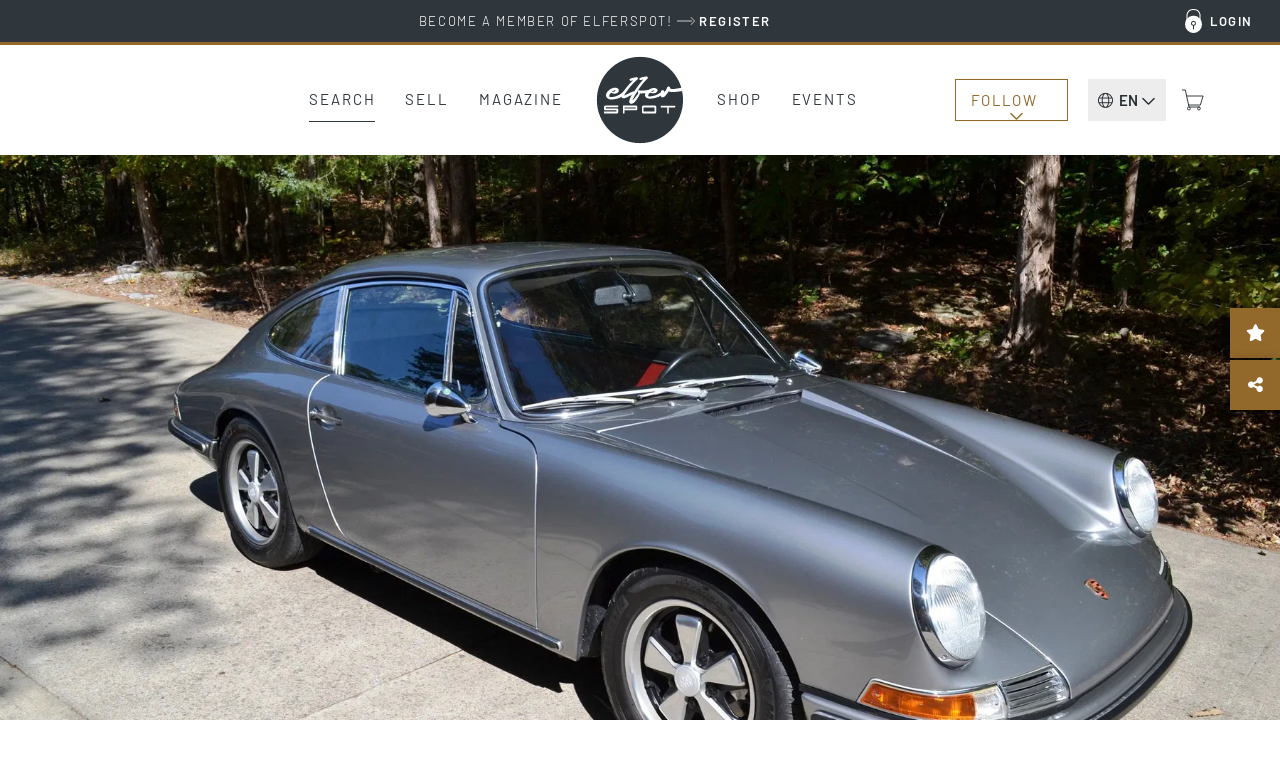

--- FILE ---
content_type: text/html; charset=UTF-8
request_url: https://www.elferspot.com/en/car/porsche-911-s-1967-3074937/
body_size: 36323
content:
<!DOCTYPE html>
<html lang="en-US" style="--scrollbar-width: 0px;">
<head><style>img.lazy{min-height:1px}</style><link href="https://cdn.elferspot.com/wp-content/plugins/w3-total-cache/pub/js/lazyload.min.js?x79611" as="script">
	<meta charset="UTF-8">
	<meta name="viewport" content="width=device-width, initial-scale=1, viewport-fit=cover">
	<meta name="theme-color" content="#2F373D">

	<link rel="profile" href="http://gmpg.org/xfn/11">

	<title>Porsche 911 S (F-Modell) 1967 - elferspot.com - Marketplace for Porsche Sports Cars</title>

		<meta name="application-name" content="Elferspot"/>
	<meta name="apple-mobile-web-app-title" content="Elferspot">

	<meta property="fb:app_id" content="1310645462376344">

	<meta name='robots' content='index, follow, max-image-preview:large, max-snippet:-1, max-video-preview:-1' />
	<style>img:is([sizes="auto" i], [sizes^="auto," i]) { contain-intrinsic-size: 3000px 1500px }</style>
	
	<!-- This site is optimized with the Yoast SEO Premium plugin v26.0 (Yoast SEO v26.0) - https://yoast.com/wordpress/plugins/seo/ -->
	<meta name="description" content="Beautiful 67S in silver over black/red interior. Long term PCA owner for over 20 years.
Rebuild engine with only about 6k miles!" />
	<link rel="canonical" href="https://www.elferspot.com/de/fahrzeug/porsche-911-s-1967-3074937/" />
	<meta property="og:locale" content="en_US" />
	<meta property="og:type" content="article" />
	<meta property="og:title" content="For sale: Porsche 911 S (F-Modell) 1967 - elferspot.com" />
	<meta property="og:description" content="Beautiful 67S in silver over black/red interior. Long term PCA owner for over 20 years.
Rebuild engine with only about 6k miles!" />
	<meta property="og:url" content="https://www.elferspot.com/en/car/porsche-911-s-1967-3074937/" />
	<meta property="og:site_name" content="Elferspot" />
	<meta property="article:publisher" content="https://www.facebook.com/elferspot" />
	<meta property="article:modified_time" content="2025-06-06T10:07:42+00:00" />
	<meta property="og:image" content="https://cdn.elferspot.com/wp-content/uploads/2023/11/05/cid_e390a00b-ce93-ce0b-2b03-b1cfbb8c728b@yahoo.jpg?class=sharing" />
	<meta property="og:image:width" content="1200" />
	<meta property="og:image:height" content="628" />
	<meta property="og:image:type" content="image/jpeg" />
	<meta name="twitter:card" content="summary_large_image" />
	<script type="application/ld+json" class="yoast-schema-graph">{"@context":"https://schema.org","@graph":[{"@type":"WebPage","@id":"https://www.elferspot.com/en/car/porsche-911-s-1967-3074937/","url":"https://www.elferspot.com/en/car/porsche-911-s-1967-3074937/","name":"Porsche 911 S (F-Modell) 1967 - elferspot.com - Marketplace for Porsche Sports Cars","isPartOf":{"@id":"https://www.elferspot.com/en/#website"},"primaryImageOfPage":{"@id":"https://www.elferspot.com/en/car/porsche-911-s-1967-3074937/#primaryimage"},"image":{"@id":"https://www.elferspot.com/en/car/porsche-911-s-1967-3074937/#primaryimage"},"thumbnailUrl":"https://cdn.elferspot.com/wp-content/uploads/2023/11/05/cid_e390a00b-ce93-ce0b-2b03-b1cfbb8c728b@yahoo.jpg?class=xl","datePublished":"2023-11-05T20:06:19+00:00","dateModified":"2025-06-06T10:07:42+00:00","description":"Beautiful 67S in silver over black/red interior. Long term PCA owner for over 20 years. Rebuild engine with only about 6k miles!","breadcrumb":{"@id":"https://www.elferspot.com/en/car/porsche-911-s-1967-3074937/#breadcrumb"},"inLanguage":"en-US","potentialAction":[{"@type":"ReadAction","target":["https://www.elferspot.com/en/car/porsche-911-s-1967-3074937/"]}]},{"@type":"ImageObject","inLanguage":"en-US","@id":"https://www.elferspot.com/en/car/porsche-911-s-1967-3074937/#primaryimage","url":"https://cdn.elferspot.com/wp-content/uploads/2023/11/05/cid_e390a00b-ce93-ce0b-2b03-b1cfbb8c728b@yahoo.jpg?class=xl","contentUrl":"https://cdn.elferspot.com/wp-content/uploads/2023/11/05/cid_e390a00b-ce93-ce0b-2b03-b1cfbb8c728b@yahoo.jpg?class=xl","width":2304,"height":1536,"caption":"????????????????????????????????????"},{"@type":"BreadcrumbList","@id":"https://www.elferspot.com/en/car/porsche-911-s-1967-3074937/#breadcrumb","itemListElement":[{"@type":"ListItem","position":1,"name":"Home","item":"https://www.elferspot.com/en/"},{"@type":"ListItem","position":2,"name":"Porsche 911 S (F-Modell)"}]},{"@type":"WebSite","@id":"https://www.elferspot.com/en/#website","url":"https://www.elferspot.com/en/","name":"Elferspot","description":"Der Marktplatz für Porsche 911","publisher":{"@id":"https://www.elferspot.com/en/#organization"},"potentialAction":[{"@type":"SearchAction","target":{"@type":"EntryPoint","urlTemplate":"https://www.elferspot.com/en/search/?s={search_term_string}"},"query-input":{"@type":"PropertyValueSpecification","valueRequired":true,"valueName":"search_term_string"}}],"inLanguage":"en-US"},{"@type":"Organization","@id":"https://www.elferspot.com/en/#organization","name":"Elferspot Media GmbH","url":"https://www.elferspot.com/en/","logo":{"@type":"ImageObject","inLanguage":"en-US","@id":"https://www.elferspot.com/en/#/schema/logo/image/","url":"https://cdn.elferspot.com/wp-content/uploads/2017/11/elferspot_logo_filled.png?class=xl","contentUrl":"https://cdn.elferspot.com/wp-content/uploads/2017/11/elferspot_logo_filled.png?class=xl","width":512,"height":512,"caption":"Elferspot Media GmbH"},"image":{"@id":"https://www.elferspot.com/en/#/schema/logo/image/"},"sameAs":["https://www.facebook.com/elferspot","https://instagram.com/elferspot/","https://www.linkedin.com/company/elferspot/","https://www.pinterest.de/Elferspot","https://www.youtube.com/channel/UCcUoRkijE96sJjTG4LAG26A"]},{"@type":"Vehicle","bodyType":"Coupé","dateVehicleFirstRegistered":"","driveWheelConfiguration":"Rear drive","emissionsCO2":"","fuelConsumption":"","fuelType":"Gasoline","mileageFromOdometer":{"@type":"QuantitativeValue","value":"6300","unitText":"mi"},"steeringPosition":"https://schema.org/LeftHandDriving","vehicleIdentificationNumber":"","vehicleInteriorColor":"Black","vehicleInteriorType":"Leather","vehicleTransmission":"Manual","brand":"Porsche","category":"911 F-Model","color":"Silver","countryOfLastProcessing":"US","model":"911 S (F-Model)","productionDate":"1967","name":"Porsche 911 S ","url":"https://www.elferspot.com/en/car/porsche-911-s-1967-3074937/","image":"https://cdn.elferspot.com/wp-content/uploads/2023/11/05/cid_e390a00b-ce93-ce0b-2b03-b1cfbb8c728b@yahoo.jpg?class=l","potentialAction":[{"@type":"TradeAction","target":"https://www.elferspot.com/en/car/porsche-911-s-1967-3074937/#inquiry_anchor"}]}]}</script>
	<!-- / Yoast SEO Premium plugin. -->


<link rel='dns-prefetch' href='//www.googletagmanager.com' />
<link rel='stylesheet' id='german-market-product-charging-device-css' href='https://cdn.elferspot.com/wp-content/plugins/woocommerce-german-market/german-market-blocks/build/blocks/product-charging-device/style-index.css?x79611&amp;ver=3.51.2' type='text/css' media='all' />
<link rel='stylesheet' id='wp-block-library-css' href='https://cdn.elferspot.com/wp-includes/css/dist/block-library/style.min.css?x79611&amp;ver=6.8.3' type='text/css' media='all' />
<style id='woocommerce-inline-inline-css' type='text/css'>
.woocommerce form .form-row .required { visibility: visible; }
</style>
<link rel='stylesheet' id='gateway-css' href='https://cdn.elferspot.com/wp-content/plugins/woocommerce-paypal-payments/modules/ppcp-button/assets/css/gateway.css?x79611&amp;ver=3.1.2' type='text/css' media='all' />
<link rel='stylesheet' id='bootstrap-css-css' href='https://cdn.elferspot.com/wp-content/themes/elferspot/atom/css/bootstrap.min.css?x79611&amp;ver=9.1.1' type='text/css' media='all' />
<link rel='stylesheet' id='atom-style-css' href='https://cdn.elferspot.com/wp-content/themes/elferspot/atom/css/style.min.css?x79611&amp;ver=9.1.1' type='text/css' media='all' />
<link rel='stylesheet' id='print-style-css' href='https://cdn.elferspot.com/wp-content/themes/elferspot/atom/css/print.min.css?x79611&amp;ver=3.160' type='text/css' media='print' />
<link rel='stylesheet' id='telinput-css-css' href='https://cdn.elferspot.com/wp-content/themes/elferspot/atom/js/telinput/css/intlTelInput.min.css?x79611&amp;ver=9.1.1' type='text/css' media='all' />
<link rel='stylesheet' id='slick-css-css' href='https://cdn.elferspot.com/wp-content/themes/elferspot/atom/js/slick/slick.css?x79611&amp;ver=9.1.1' type='text/css' media='all' />
<link rel='stylesheet' id='atom-photoswipe-css-css' href='https://cdn.elferspot.com/wp-content/themes/elferspot/atom/js/photoswipe/photoswipe.css?x79611&amp;ver=9.1.1' type='text/css' media='all' />
<link rel='stylesheet' id='elasticpress-autosuggest-css' href='https://cdn.elferspot.com/wp-content/plugins/elasticpress/dist/css/autosuggest-styles.css?x79611&amp;ver=d87f34a78edccbda21b1' type='text/css' media='all' />
<link rel='stylesheet' id='borlabs-cookie-custom-css' href='https://www.elferspot.com/wp-content/cache/borlabs-cookie/1/borlabs-cookie-1-en.css?x79611&amp;ver=3.3.17-73' type='text/css' media='all' />
<link rel='stylesheet' id='tablepress-default-css' href='https://www.elferspot.com/wp-content/tablepress-combined.min.css?x79611&amp;ver=9.1.1' type='text/css' media='all' />
<script type="text/javascript" id="woocommerce-google-analytics-integration-gtag-js-after">
/* <![CDATA[ */
/* Google Analytics for WooCommerce (gtag.js) */
					window.dataLayer = window.dataLayer || [];
					function gtag(){dataLayer.push(arguments);}
					// Set up default consent state.
					for ( const mode of [{"analytics_storage":"denied","ad_storage":"denied","ad_user_data":"denied","ad_personalization":"denied","region":["AT","BE","BG","HR","CY","CZ","DK","EE","FI","FR","DE","GR","HU","IS","IE","IT","LV","LI","LT","LU","MT","NL","NO","PL","PT","RO","SK","SI","ES","SE","GB","CH"]}] || [] ) {
						gtag( "consent", "default", { "wait_for_update": 500, ...mode } );
					}
					gtag("js", new Date());
					gtag("set", "developer_id.dOGY3NW", true);
					gtag("config", "G-Z9YLMZYNP0", {"track_404":true,"allow_google_signals":false,"logged_in":false,"linker":{"domains":[],"allow_incoming":false},"custom_map":{"dimension1":"logged_in"}});
/* ]]> */
</script>
<script type="text/javascript" id="wpml-cookie-js-extra">
/* <![CDATA[ */
var wpml_cookies = {"wp-wpml_current_language":{"value":"en","expires":1,"path":"\/"}};
var wpml_cookies = {"wp-wpml_current_language":{"value":"en","expires":1,"path":"\/"}};
/* ]]> */
</script>
<script type="text/javascript" src="https://cdn.elferspot.com/wp-content/plugins/sitepress-multilingual-cms/res/js/cookies/language-cookie.js?x79611&amp;ver=485900" id="wpml-cookie-js" defer="defer" data-wp-strategy="defer"></script>
<script type="text/javascript" src="https://cdn.elferspot.com/wp-includes/js/jquery/jquery.min.js?x79611&amp;ver=3.7.1" id="jquery-core-js"></script>
<script type="text/javascript" src="https://cdn.elferspot.com/wp-content/plugins/atom-popover/assets/js/jquery.cookie.min.js?x79611&amp;ver=9.1.1" id="jquery-cookie-js" data-wp-strategy="defer"></script>
<script type="text/javascript" src="https://cdn.elferspot.com/wp-content/plugins/woocommerce/assets/js/jquery-blockui/jquery.blockUI.min.js?x79611&amp;ver=2.7.0-wc.10.2.2" id="jquery-blockui-js" defer="defer" data-wp-strategy="defer"></script>
<script type="text/javascript" src="https://cdn.elferspot.com/wp-content/plugins/woocommerce/assets/js/js-cookie/js.cookie.min.js?x79611&amp;ver=2.1.4-wc.10.2.2" id="js-cookie-js" defer="defer" data-wp-strategy="defer"></script>
<script type="text/javascript" id="woocommerce-js-extra">
/* <![CDATA[ */
var woocommerce_params = {"ajax_url":"\/wp-admin\/admin-ajax.php?lang=en","wc_ajax_url":"\/en\/?wc-ajax=%%endpoint%%","i18n_password_show":"Show password","i18n_password_hide":"Hide password"};
/* ]]> */
</script>
<script type="text/javascript" src="https://cdn.elferspot.com/wp-content/plugins/woocommerce/assets/js/frontend/woocommerce.min.js?x79611&amp;ver=10.2.2" id="woocommerce-js" defer="defer" data-wp-strategy="defer"></script>
<script type="text/javascript" src="https://cdn.elferspot.com/wp-content/themes/elferspot/atom/js/bootstrap.min.js?x79611&amp;ver=9.1.1" id="bootstrap-js-js"></script>
<script type="text/javascript" id="atom-scripts-head-js-extra">
/* <![CDATA[ */
var atom_scripts_vars = {"ajaxurl":"https:\/\/www.elferspot.com\/wp-admin\/admin-ajax.php","theme_url":"https:\/\/www.elferspot.com\/wp-content\/themes\/elferspot","language":"en","debug":"","loading_string":"Loading...","select_string":"Select","saved_string":"Saved","tryagain_string":"Try again","maintenance_string":"Maintenance: The server is currently unavailable due to maintenance work. Please try again later!","cart_url":"https:\/\/www.elferspot.com\/en\/cart\/","rest_url":"https:\/\/www.elferspot.com\/en\/wp-json\/","lang_cookie":"wp-wpml_current_admin_language_d41d8cd98f00b204e9800998ecf8427e","rest_nonce":"miez8quahb3eiC8C","page_id":"3074937","ep_as_params":{"default_entries":[],"entries_for_911_query":[{"_source":{"post_title":"911 F-Model (1963 - 1973)","permalink":"https:\/\/www.elferspot.com\/en\/search\/series\/911-f-model\/"}},{"_source":{"post_title":"911 G-Model (1974 - 1989)","permalink":"https:\/\/www.elferspot.com\/en\/search\/series\/911-g-model\/"}},{"_source":{"post_title":"930 (1974 - 1989)","permalink":"https:\/\/www.elferspot.com\/en\/search\/series\/930\/"}},{"_source":{"post_title":"964 (1988 - 1994)","permalink":"https:\/\/www.elferspot.com\/en\/search\/series\/964\/"}},{"_source":{"post_title":"993 (1993 - 1998)","permalink":"https:\/\/www.elferspot.com\/en\/search\/series\/993\/"}},{"_source":{"post_title":"996 (1997 - 2006)","permalink":"https:\/\/www.elferspot.com\/en\/search\/series\/996\/"}},{"_source":{"post_title":"997 (2004 - 2012)","permalink":"https:\/\/www.elferspot.com\/en\/search\/series\/997\/"}},{"_source":{"post_title":"991 (2011 - 2019)","permalink":"https:\/\/www.elferspot.com\/en\/search\/series\/991\/"}},{"_source":{"post_title":"992 (2019 - 2025)","permalink":"https:\/\/www.elferspot.com\/en\/search\/series\/992\/"}}]},"ga_ids":["AW-827822542","G-Z9YLMZYNP0"]};
/* ]]> */
</script>
<script type="text/javascript" src="https://cdn.elferspot.com/wp-content/themes/elferspot/atom/js/scripts_head.min.js?x79611&amp;ver=9.1.1" id="atom-scripts-head-js"></script>
<script data-no-optimize="1" data-no-minify="1" data-cfasync="false" type="text/javascript" src="https://www.elferspot.com/wp-content/cache/borlabs-cookie/1/borlabs-cookie-config-en.json.js?x79611&amp;ver=3.3.17-56" id="borlabs-cookie-config-js"></script>
<script data-borlabs-cookie-script-blocker-ignore>
	window.fbqCallHistoryArguments = [];
	if (typeof fbq === 'undefined') {
		window.fbq = function() {
			window.fbqCallHistoryArguments.push(arguments);
		}
	}
</script><link rel="EditURI" type="application/rsd+xml" title="RSD" href="https://www.elferspot.com/xmlrpc.php?rsd" />
<meta name="generator" content="WordPress 6.8.3" />
<meta name="generator" content="WooCommerce 10.2.2" />
<link rel='shortlink' href='https://www.elferspot.com/en/?p=3074937' />
<meta name="generator" content="WPML ver:4.8.5 stt:38,1,3;" />
<meta name="referrer" content="no-referrer-when-downgrade" />
<style> #wp-worthy-pixel { line-height: 1px; height: 1px; margin: 0; padding: 0; overflow: hidden; } </style>
	<noscript><style>.woocommerce-product-gallery{ opacity: 1 !important; }</style></noscript>
	<script data-borlabs-cookie-script-blocker-ignore>
if ('0' === '1' && ('0' === '1' || '1' === '1')) {
	window['gtag_enable_tcf_support'] = true;
}
window.dataLayer = window.dataLayer || [];
function gtag(){dataLayer.push(arguments);}
gtag('set', 'developer_id.dYjRjMm', true);
if('0' === '1' || '1' === '1') {
    gtag('consent', 'default', {
		'ad_storage': 'denied',
		'ad_user_data': 'denied',
		'ad_personalization': 'denied',
		'analytics_storage': 'denied',
		'functionality_storage': 'denied',
		'personalization_storage': 'denied',
		'security_storage': 'denied',
		'wait_for_update': 500,
    });
}
if('0' === '1') {
    gtag("js", new Date());

    gtag("config", "AW-827822542");

    (function (w, d, s, i) {
    var f = d.getElementsByTagName(s)[0],
        j = d.createElement(s);
    j.async = true;
    j.src =
        "https://www.googletagmanager.com/gtag/js?id=" + i;
    f.parentNode.insertBefore(j, f);
    })(window, document, "script", "AW-827822542");
}
</script><script data-no-optimize="1" data-no-minify="1" data-cfasync="false" data-borlabs-cookie-script-blocker-ignore>
if ('0' === '1' && ('0' === '1' || '1' === '1')) {
	window['gtag_enable_tcf_support'] = true;
}
if('1' === '1' || '0' === '1') {
	window.dataLayer = window.dataLayer || [];
	if (typeof gtag !== 'function') { function gtag(){dataLayer.push(arguments);} }
	gtag('consent', 'default', {
		'ad_storage': 'denied',
		'ad_user_data': 'denied',
		'ad_personalization': 'denied',
		'analytics_storage': 'denied',
		'functionality_storage': 'denied',
		'personalization_storage': 'denied',
		'security_storage': 'denied',
		'wait_for_update': 500,
    });
}
if ('0' === '1') {
	document.addEventListener('borlabs-cookie-after-init', function () {
		window.BorlabsCookie.Unblock.unblockScriptBlockerId('google-analytics-four');
	});
}
</script><script data-no-optimize="1" data-no-minify="1" data-cfasync="false" data-borlabs-cookie-script-blocker-ignore>
if('1' === '1') {
	window.dataLayer = window.dataLayer || [];
	if (typeof gtag !== 'function') { function gtag(){dataLayer.push(arguments);} }
	gtag('consent', 'default', {
		'ad_storage': 'denied',
		'ad_user_data': 'denied',
		'ad_personalization': 'denied',
		'analytics_storage': 'denied',
		'functionality_storage': 'denied',
		'personalization_storage': 'denied',
		'security_storage': 'denied',
		'wait_for_update': 500,
    });
}
</script>			<script data-borlabs-cookie-script-blocker-id='meta-pixel-for-woocommerce'  type="text/template">
				!function(f,b,e,v,n,t,s){n=f.fbq=function(){n.callMethod?
					n.callMethod.apply(n,arguments):n.queue.push(arguments)};if(!f._fbq)f._fbq=n;
					n.push=n;n.loaded=!0;n.version='2.0';n.queue=[];t=b.createElement(e);t.async=!0;
					t.src=v;s=b.getElementsByTagName(e)[0];s.parentNode.insertBefore(t,s)}(window,
					document,'script','https://connect.facebook.net/en_US/fbevents.js');
			</script>
			<!-- WooCommerce Facebook Integration Begin -->
			<script  type="text/javascript">

				fbq('init', '1068460613259754', {}, {
    "agent": "woocommerce_2-10.2.2-3.5.9"
});

				document.addEventListener( 'DOMContentLoaded', function() {
					// Insert placeholder for events injected when a product is added to the cart through AJAX.
					document.body.insertAdjacentHTML( 'beforeend', '<div class=\"wc-facebook-pixel-event-placeholder\"></div>' );
				}, false );

			</script>
			<!-- WooCommerce Facebook Integration End -->
			<style class='wp-fonts-local' type='text/css'>
@font-face{font-family:Barlow;font-style:normal;font-weight:200;font-display:swap;src:url('https://cdn.elferspot.com/wp-content/themes/elferspot/atom/fonts/barlow-v12-latin-200.woff2') format('woff2');font-stretch:normal;}
@font-face{font-family:Barlow;font-style:normal;font-weight:300;font-display:swap;src:url('https://cdn.elferspot.com/wp-content/themes/elferspot/atom/fonts/barlow-v12-latin-300.woff2') format('woff2');font-stretch:normal;}
@font-face{font-family:Barlow;font-style:normal;font-weight:400;font-display:swap;src:url('https://cdn.elferspot.com/wp-content/themes/elferspot/atom/fonts/barlow-v12-latin-regular.woff2') format('woff2');font-stretch:normal;}
@font-face{font-family:Barlow;font-style:normal;font-weight:500;font-display:swap;src:url('https://cdn.elferspot.com/wp-content/themes/elferspot/atom/fonts/barlow-v12-latin-500.woff2') format('woff2');font-stretch:normal;}
@font-face{font-family:Barlow;font-style:normal;font-weight:600;font-display:swap;src:url('https://cdn.elferspot.com/wp-content/themes/elferspot/atom/fonts/barlow-v12-latin-600.woff2') format('woff2');font-stretch:normal;}
@font-face{font-family:Barlow;font-style:normal;font-weight:700;font-display:swap;src:url('https://cdn.elferspot.com/wp-content/themes/elferspot/atom/fonts/barlow-v12-latin-700.woff2') format('woff2');font-stretch:normal;}
</style>
<link rel="icon" href="https://cdn.elferspot.com/wp-content/uploads/2025/01/28/cropped-elferspot-favicon.png?class=xl" sizes="32x32" />
<link rel="icon" href="https://cdn.elferspot.com/wp-content/uploads/2025/01/28/cropped-elferspot-favicon.png?class=xl" sizes="192x192" />
<link rel="apple-touch-icon" href="https://cdn.elferspot.com/wp-content/uploads/2025/01/28/cropped-elferspot-favicon.png?class=xl" />
<meta name="msapplication-TileImage" content="https://cdn.elferspot.com/wp-content/uploads/2025/01/28/cropped-elferspot-favicon.png?class=xl" />

    <style>
        body.woocommerce.single-product .summary p.restricted_country{margin:15px 0;font-size:1.2em;font-weight:bold}body.single-post section.maincontent .content img{width:100%}@media(min-width: 768px){h1.small-h1,h2.small-h1,h3.small-h1{font-size:3.2rem;line-height:1.15em}.content-teaser-parent a.content-teaser .content-teaser-content .content-teaser-inner .content-teaser-text h3{letter-spacing:.025em;font-weight:600;font-size:2.5rem}section a.teaser span.title,.product-teaser h2.woocommerce-loop-product__title,.product-teaser p.price{letter-spacing:.025em;font-size:2rem;font-weight:600}button.button,button.button:active,button.button:hover,button.button:focus,input.button#mc-embedded-subscribe,input.button#mc-embedded-subscribe:active,input.button#mc-embedded-subscribe:hover,input.button#mc-embedded-subscribe:focus,a.button,a.button:active,a.button:hover,a.button:focus,span.button,span.button:active,span.button:hover,span.button:focus,input.button,input.button:active,input.button:hover,input.button:focus,.woocommerce input.button.alt,.woocommerce input.button.alt:active,.woocommerce input.button.alt:hover,.woocommerce input.button.alt:focus,.woocommerce a.button.alt,.woocommerce a.button.alt:active,.woocommerce a.button.alt:hover,.woocommerce a.button.alt:focus,.woocommerce a.button,.woocommerce a.button:active,.woocommerce a.button:hover,.woocommerce a.button:focus,.woocommerce input.button,.woocommerce input.button:active,.woocommerce input.button:hover,.woocommerce input.button:focus,.woocommerce button.button,.woocommerce button.button:active,.woocommerce button.button:hover,.woocommerce button.button:focus,a.button.alt,a.button.alt:active,a.button.alt:hover,a.button.alt:focus,.woocommerce .cart input.button,.woocommerce .cart input.button:active,.woocommerce .cart input.button:hover,.woocommerce .cart input.button:focus,.woocommerce input.button[disabled]:disabled,.woocommerce input.button[disabled]:disabled:active,.woocommerce input.button[disabled]:disabled:hover,.woocommerce input.button[disabled]:disabled:focus,.woocommerce input.button:disabled,.woocommerce input.button:disabled:active,.woocommerce input.button:disabled:hover,.woocommerce input.button:disabled:focus,section.maincontent .woocommerce input.button,section.maincontent .woocommerce input.button:active,section.maincontent .woocommerce input.button:hover,section.maincontent .woocommerce input.button:focus,.woocommerce button.button.alt,.woocommerce button.button.alt:active,.woocommerce button.button.alt:hover,.woocommerce button.button.alt:focus,section.maincontent .content section#main a.button,section.maincontent .content section#main a.button:active,section.maincontent .content section#main a.button:hover,section.maincontent .content section#main a.button:focus,input[type=submit],input[type=submit]:active,input[type=submit]:hover,input[type=submit]:focus,input#searchsubmit,input#searchsubmit:active,input#searchsubmit:hover,input#searchsubmit:focus{letter-spacing:.15em}section.subteaser.blog{margin:0 auto;max-width:1280px;width:100%}section.maincontent .caption.blog a.overview{color:#a47f28;display:inline-block;font-size:1.6rem;text-decoration:none;text-transform:uppercase;border-bottom:1px solid #a47f28;padding-bottom:10px;margin-bottom:15px}p.topline{font-size:1.7rem;margin:0 0 15px}h1,.caption p.large,section .caption h1,section.maincontent .content h1{font-size:4.8rem;font-weight:700;line-height:1.15em;letter-spacing:.01em}section .row.head h1{font-size:3.8rem;font-weight:600}h2,section .row.head h2,section.newsletterteaser h2{font-size:4.4rem;font-weight:600;line-height:1.13em;letter-spacing:-0.01em;margin:40px 0 15px 0}h3,section.maincontent .row.list-container-row .list-detail-row h3,body.woocommerce-page form.woocommerce-checkout h3,body.woocommerce-page form#order_review h3,#inquiry h3{font-size:3rem;font-weight:600;line-height:1.15em;letter-spacing:-0.01em}.atom-slideover .slideover-content .list-detail-row h3,.atom-slideover .slideover-content .list-detail-row a h3{font-size:1.8rem;font-weight:600;line-height:1.15em;letter-spacing:.01em}.atom-slideover .slideover-content .list-detail-row.cart-item-row .price{font-size:1.8rem;font-weight:600}.atom-slideover .slideover-content .list-detail-row p{font-size:1.8rem}section.maincontent .content h2,section.maincontent .content h3{font-size:2.4rem;line-height:1.25em}section.maincontent .content h4{font-size:2.2rem;line-height:1.27em}body.single section.maincontent .content p span{display:block}section.maincontent .content p b{font-size:2.5rem;font-weight:500;line-height:1.8em;margin:60px 0 30px 0}section.homefilter #modeloverview .scrollbox a{letter-spacing:.15em;font-size:1.55rem}section .filter a.filter,body.woocommerce.post-type-archive-product .maincontent.shop-archive div.filter a{font-size:1.6rem;letter-spacing:.04em}.product-teaser h2.woocommerce-loop-product__title{height:3.4em}section.singlenav a span.meta-title{font-size:2.1rem;font-weight:600;letter-spacing:.01em}section.singlenav a span.meta-nav{font-size:1.5rem;font-weight:400;letter-spacing:.1em}section.maincontent .listing-info-panel.dark .box-content p,section.maincontent .listing-info-panel .info-panel-contact{font-size:1.8rem;font-weight:600}#inquiry.car-inquiry #inquiry-select .inquiry-types button{font-size:1.8rem;font-weight:400;letter-spacing:.01em}#inquiry.car-inquiry #inquiry-select .inquiry-types button:hover{font-weight:600;letter-spacing:.01em}}@media(max-width: 768px){header nav.navbar-default #elferspot-main-nav ul.navbar-nav li a{font-size:2.4rem !important;letter-spacing:.025em;padding:25px 10px 24px 10px}header nav.navbar-default #elferspot-main-nav .member-nav-box ul.navbar-nav li a{font-size:1.6rem !important;letter-spacing:.025em;padding:10px !important}.content-teaser-parent a.content-teaser .content-teaser-content .content-teaser-inner .content-teaser-text h3{font-size:2rem;letter-spacing:.025em}section .row.head h1{font-size:2.8rem;font-weight:600;letter-spacing:.01em}h1,.caption p.large,section .caption h1,section.maincontent .content h1{font-size:2.8rem;font-weight:600;letter-spacing:.01em}h2,section .row.head h2,.atom-slideover .slideover-content h2{font-size:3rem;line-height:1.13em;font-weight:600;letter-spacing:.01em}h3,section.maincontent .row.list-container-row .list-detail-row h3,body.woocommerce-page form.woocommerce-checkout h3,body.woocommerce-page form#order_review h3,#inquiry h3{font-weight:600}section.maincontent .content.head h3{font-weight:600}section.maincontent .content p,section.maincontent .content ul,section.maincontent .content ol{line-height:1.55em}section.maincontent .caption.blog a.overview{color:#a47f28;display:inline-block;font-size:1.5rem;text-decoration:none;text-transform:uppercase;border-bottom:1px solid #a47f28;padding-bottom:10px;margin-bottom:25px}section.anchors .anchor-links a.filter,section.tab-nav ul.nav-tabs li a{font-size:1.6rem;letter-spacing:.04em}section.homefilter #modeloverview .scrollbox a{letter-spacing:.15em;font-size:1.4rem}section .filter a.filter,body.woocommerce.post-type-archive-product .maincontent.shop-archive div.filter a{font-size:1.6rem;letter-spacing:.04em}.product-teaser p.price{letter-spacing:0em;font-size:1.8rem !important;font-weight:600}.product-teaser h2.woocommerce-loop-product__title{height:4em}section.singlenav a span.meta-title{font-size:1.9rem;font-weight:600;line-height:1.36em;letter-spacing:.01em}section.singlenav a span.meta-nav{font-size:1.5rem;font-weight:400;letter-spacing:.1em}section.maincontent .listing-info-panel.dark .box-content p,section.maincontent .listing-info-panel .info-panel-contact{font-size:1.8rem;font-weight:600}#inquiry.car-inquiry #inquiry-select .inquiry-types button{font-size:1.8rem;font-weight:400;letter-spacing:.01em}#inquiry.car-inquiry #inquiry-select .inquiry-types button:hover{font-weight:600;letter-spacing:.01em}}
/*# sourceMappingURL=header-style-overrides.min.css.map */    </style>

<script src='/.bunny-shield/bd/bunnyprint.js' data-key='DfHhOvZU0cv700w9adyb1QR6a9RYInStMah+44wcH1AktJW2IgquQ5wZuBZIVuAED/FIm8OPD35T9HT41KPDuKCnRv66PY3plpUfGbc0uVJRN0IFtHWD8oBWw5YHQgoq6Sapvqx0Eud39d1UhrcUF19Y2q6QpIkG0SIJgiZvb4Sx/ckxxtAD44VpekD+4bF07Qi+hjDmim89mZqM0UJhTIuzkMMEdTGYPUHED3z75A0cJRHS0bzPgdW32xRee05YyRh+AZzmWxHDuw7SfZxJso9mGz2NqE9ZVUOBG70dRiYGa7ivk6lij2wHQ29+ApL1vzU/QRvUA1TjZTgoAH46J1Cclq+rO8X3+7EcyWsdqP3V56V4UpcKuU+s3gv4uE0cG6GlU/msvQl48hEqOFsxZxo99Lu+7pnF4iGLRy2Se7M=' data-validation='[base64]' id='bunnyprint' async></script></head>


<body class="wp-singular fahrzeug-template-default single single-fahrzeug postid-3074937 wp-theme-elferspot theme-elferspot woocommerce-no-js">

    <header id="app-main">

		<div v-if="isAdministrator || isEditor" v-cloak v-html="adminBarHtml"></div>

		<div class="header special-banner" v-cloak v-if="headerBanner">
			<a :href="headerBanner.link" onclick="atomSendGAEvent('header_banner_click', 'header_banner');">
				<div class="container-fluid">
					<div class="row">
						<div class="col-xs-12" v-html="headerBanner.text"></div>
					</div>
				</div>
			</a>
		</div>

		<div class="nav-top hidden-xs hidden-sm">
			<div class="container-fluid">
				<ul v-show="user.isLoggedIn" v-cloak class="nav navbar-nav loggedin-nav-list">

    <li class="menu-item " >
            <a href="https://www.elferspot.com/en/my-account/dashboard/" rel="nofollow">My Elferspot<span class="badge-container" v-if="user.navBadges !== undefined && user.navBadges.dashboard !== undefined"><span class="atom-count-badge">{{user.navBadges.dashboard}}</span></span></a>
        </li><li class="menu-item " >
            <a href="https://www.elferspot.com/en/my-account/cars/" rel="nofollow"><span v-if="isSeller">Listings</span><span v-else-if="user.navBadges !== undefined && user.navBadges.total_cars !== undefined && user.navBadges.total_cars > 1">Your listings</span><span v-else>Your listing</span><span class="badge-container" v-if="user.navBadges !== undefined && user.navBadges.cars !== undefined"><span class="atom-count-badge">{{user.navBadges.cars}}</span></span></a>
        </li><li class="menu-item " v-show="user.showInquiriesTab">
            <a href="https://www.elferspot.com/en/my-account/inquiries/" rel="nofollow">Inquiry Archive<span class="badge-container" v-if="user.navBadges !== undefined && user.navBadges.inquiries !== undefined"><span class="atom-count-badge">{{user.navBadges.inquiries}}</span></span></a>
        </li><li class="menu-item " >
            <a href="https://www.elferspot.com/en/my-account/searchprofiles/" rel="nofollow">Search agent<span class="badge-container" v-if="user.navBadges !== undefined && user.navBadges.searchagent !== undefined"><span class="atom-count-badge">{{user.navBadges.searchagent}}</span></span></a>
        </li><li class="menu-item " >
            <a href="https://www.elferspot.com/en/my-account/watch-list/" rel="nofollow">Watch List<span class="badge-container" v-if="user.navBadges !== undefined && user.navBadges.watchlist !== undefined"><span class="atom-count-badge">{{user.navBadges.watchlist}}</span></span></a>
        </li><li class="menu-item " v-show="user.showStatisticsTab">
            <a href="https://www.elferspot.com/en/my-account/statistics/" rel="nofollow">Statistics<span class="badge-container" v-if="user.navBadges !== undefined && user.navBadges.statistics !== undefined"><span class="atom-count-badge">{{user.navBadges.statistics}}</span></span></a>
        </li><li class="menu-item " v-show="!user.showStatisticsTab">
            <a href="https://www.elferspot.com/en/shop/" rel="nofollow">Shop<span class="badge-container" v-if="user.navBadges !== undefined && user.navBadges.shop !== undefined"><span class="atom-count-badge">{{user.navBadges.shop}}</span></span></a>
        </li><li class="menu-item " v-show="user.showInvoicesTab">
            <a href="https://www.elferspot.com/en/my-account/orders/" rel="nofollow">Invoices<span class="badge-container" v-if="user.navBadges !== undefined && user.navBadges.invoices !== undefined"><span class="atom-count-badge">{{user.navBadges.invoices}}</span></span></a>
        </li><li class="menu-item " >
            <a href="https://www.elferspot.com/en/my-account/" rel="nofollow">Profile &#038; Settings<span class="badge-container" v-if="user.navBadges !== undefined && user.navBadges.settings !== undefined"><span class="atom-count-badge">{{user.navBadges.settings}}</span></span></a>
        </li><li class="logout">
        <a :href="user.logoutUrl" rel="nofollow">Logout</a>
    </li>
</ul>


    <ul v-show="!user.isLoggedIn" v-cloak class="nav navbar-nav register-nav-list">

        <li class="menu-item">
            <button class="atom-signup-button" data-mode="register">
                Become a member of Elferspot!                <span>Register</span>
            </button>
        </li>

        <li class="login">
            <button class="atom-signup-button" data-mode="login">
                Login            </button>
        </li>

    </ul>

			</div>
		</div>

		<nav class="navbar navbar-default" aria-label="Main navigation">
			<div class="container">

				<div class="navbar-header">

					<div class="nav-addons-left">
						<button class="hamburger hamburger--spin hidden-md hidden-lg" type="button" id="toggle-elferspot-main-nav" aria-label="Toggle navigation">
							<span class="hamburger-box">
								<span class="hamburger-inner"></span>
							</span>
						</button>
						<a href="https://www.elferspot.com/en/search/" class="search-icon hidden-md hidden-lg" title="Search">
							<img src="https://cdn.elferspot.com/wp-content/themes/elferspot/atom/img/search-cars.svg" alt="Search" width="34" height="22" class="no-lazy" />						</a>
					</div>

					<div class="nav-addons">
													<div class="social-media-container hidden-xs hidden-sm">
								<button class="atom-button inverse" data-toggle="collapse" data-target="#social-media-dropdown">
									Follow									<i class="far fa-chevron-down"></i>
								</button>
								<div id="social-media-dropdown" class="social-media collapse">
																			<a href="https://www.facebook.com/elferspot" target="_blank" title="Follow us on facebook">
											<i class="fab fa-fw fa-facebook-f" aria-hidden="true"></i>
											facebook										</a>
																			<a href="https://www.instagram.com/elferspot/" target="_blank" title="Follow us on instagram">
											<i class="fab fa-fw fa-instagram" aria-hidden="true"></i>
											instagram										</a>
																			<a href="https://www.pinterest.de/Elferspot/" target="_blank" title="Follow us on pinterest">
											<i class="fab fa-fw fa-pinterest" aria-hidden="true"></i>
											pinterest										</a>
																			<a href="https://www.youtube.com/channel/UCcUoRkijE96sJjTG4LAG26A/featured" target="_blank" title="Follow us on youtube">
											<i class="fab fa-fw fa-youtube" aria-hidden="true"></i>
											youtube										</a>
																			<a href="https://www.linkedin.com/company/elferspot" target="_blank" title="Follow us on linkedin">
											<i class="fab fa-fw fa-linkedin" aria-hidden="true"></i>
											linkedin										</a>
																	</div>
							</div>
						
						<div class="langswitch" v-cloak> 							<button type="button" class="current" data-toggle="collapse" data-target="#langmenu" title="Switch language">
								en							</button>
							<div class="langs collapse" id="langmenu">
								<a href='https://www.elferspot.com/de/fahrzeug/porsche-911-s-1967-3074937/' title='Switch to German'>de</a><a href='https://www.elferspot.com/nl/auto/porsche-911-s-1967-3074937/' title='Switch to Dutch'>nl</a>							</div>
						</div>
						
												<a v-if="cartCount() == 0" href="https://www.elferspot.com/en/shop/" v-cloak class="hidden-md hidden-lg header-shop-link">Shop</a>
						<span class="atom-cart" v-cloak :class="{'hidden-xs hidden-sm': cartCount() == 0 }">
							<a :href="cartCount() > 0 ? 'https://www.elferspot.com/en/cart/' : 'https://www.elferspot.com/en/shop/'" v-cloak class="cart" title="Cart">
								<span class="cart-count" v-show="cartCount() > 0">{{cartCount()}}</span>
							</a>
						</span>
											</div>

					<a class="navbar-brand" href="https://www.elferspot.com/en/" title="Elferspot">
						<svg xmlns="http://www.w3.org/2000/svg" viewBox="0 0 179.8 179.8" fill-rule="evenodd" xmlns:v="https://vecta.io/nano"><circle cx="89.9" cy="89.9" r="88" fill="#2f373d"/><path d="M33.7 73.2c1.5-1 3.1-1.8 4.8-2.3.5-.2.9-.3 1.3-.4.4-.2.9-.3 1.4-.3l-.2.7c-.9 1.6-2 2.5-3.3 2.7-1.3.1-2.7 0-4-.4m78 .1c.1-.1.1-.3.2-.4 1.2-.8 2.6-1.4 4.1-1.8.4-.2.9-.3 1.3-.4s.9-.3 1.3-.3l-.2.6c-.9 1.5-1.9 2.3-3.2 2.5-1.1.1-2.2.1-3.5-.2M89.9 176.1c-47.5 0-86.2-38.7-86.2-86.2S42.4 3.7 89.9 3.7c39 0 71.9 26 82.6 61.6-.6.1-1.2.3-1.8.4-.9.2-1.7.4-2.4.5s-1.9.3-3.7.7c-1.8.3-3.6.6-5.6.8s-3.8.3-5.5.2-2.7-.5-3.2-1.2c-.1-.9-.4-1.8-.8-2.6s-1.2-1.2-2.4-1.2c-.7 0-1.3.2-1.7.5s-.8.8-1.1 1.3-.5 1.1-.7 1.6c-.2.6-.4 1.1-.7 1.6-1 2.3-2.5 4.5-4.3 6.4 0-1.2-.3-2.2-.9-3s-1.6-1.1-3.2-1c-1.3.2-2.2.8-2.6 2-.2.6-.3 1.2-.2 1.8-10.2 8.9-22.8 8.7-23.5 8.7-.8 0-1.3-.3-1.5-.7-.6-1.2-.4-2.3.3-3.6s1.7-2.4 2.7-3.4c1.6.7 3.3 1.1 5.1 1.3s3.6 0 5.3-.5c1.1-.3 2-.8 2.8-1.5s1.4-1.4 1.8-2.3.5-1.7.2-2.5c-.2-.9-.9-1.7-2-2.4-.9-.6-2-1-3.2-1.1a10.28 10.28 0 0 0-3.5 0c-1.2.2-2.4.4-3.6.8s-2.3.8-3.2 1.3c-.8.4-1.7.9-2.5 1.5-.2 0-.5.1-.7.1-.7.2-1.3.3-1.8.3-1.7.3-3.3.5-4.9.7a40.28 40.28 0 0 1-4.9.3c-.8 0-1.6 0-2.4.1s-1.6-.1-2.3-.3c-.6-.5-1.1-.7-1.7-.6s-1.2.2-1.6.6c-.5.3-.8.8-1 1.4s-.2 1.2.2 1.8c.2.6.6 1.1 1.1 1.4-.8 1.6-1.7 3.1-2.8 4.5-1.1 1.3-2.1 2.7-3.1 3.9-.6.9-1.3 1.8-2 2.6s-1.5 1.7-2.3 2.5c-.3.3-1.1.9-2.3 1.6l1-1.9 1.8-3.6c.6-1.2 1.2-2.4 1.9-3.5 1.4-2.4 2.8-4.7 4.3-7l4.4-6.8c2.5-3.6 5.1-7.2 7.9-10.8 2.7-3.6 5.8-6.8 9.1-9.7.4-.4.7-.8.8-1.2.1-.5.1-.9-.1-1.3 0-.1-.1-.2-.1-.3v-.1c0-.3-.3-.6-.8-.9-.2-.2-.4-.3-.7-.3-.1 0-.1 0-.2-.1-.8-.3-1.5-.1-2.4 0-9.3 1.3-11.2 2.8-11.8 3.2-.4.3-.7.7-.8 1.1-.1.5-.1.9.1 1.3s.2.7.6 1 1 .5 1.6.4l5.5-1.3c-1.2 1.3-2.4 2.6-3.5 4-1.8 2.2-3.6 4.5-5.4 6.9-1.9 2.5-3.8 5.1-5.6 7.7l-3.3 4.9c-.2 0-.3.1-.4.1-1.3.4-2.3.7-3.1.9-1.8.6-3.6 1.3-5.4 2.2-1.8.8-3.5 1.7-5.2 2.6l-3.1 1.6c-1 .5-2.1.9-3.1 1.3.2-.7.5-1.4.9-2.1s.8-1.5 1.3-2.2l1.4-1.9c.4-.6.8-1.1 1-1.4 1.1-1.6 2.2-3.2 3.4-4.8 1.2-1.5 2.3-3.1 3.6-4.6 2.3-2.8 4.7-5.4 7.1-8 2.5-2.5 5.1-5 7.9-7.3.5-.4.7-.9.8-1.5s-.1-1.1-.3-1.6c-.3-.5-.7-.8-1.2-1.1-.5-.2-1.1-.2-1.7 0-.3 0-.6.1-.9.1-9.3 1.3-11.2 2.8-11.8 3.2-.4.3-.7.7-.8 1.1-.1.5-.1.9.1 1.3s.2.7.6 1 1 .5 1.6.4l4.4-1c-2.4 2.4-4.8 4.8-7 7.3-2.6 2.9-5 5.9-7.4 9l-2.9 3.7c-.6.8-1.2 1.5-1.7 2.3-11.2 12-25.8 11.2-26.5 11.2-.8-.1-1.3-.4-1.5-.9-.5-1.3-.4-2.7.4-4.1s1.7-2.6 2.8-3.7c1.6.8 3.3 1.4 5.1 1.7s3.6.2 5.4-.4c1.1-.3 2-.8 2.9-1.5.8-.7 1.5-1.6 1.9-2.5a4.78 4.78 0 0 0 .3-2.9c-.2-1-.8-1.9-2-2.8a7.27 7.27 0 0 0-3.1-1.4c-1.2-.2-2.3-.3-3.5-.2s-2.4.4-3.6.8c-1.3.3-2.4.8-3.4 1.3-2.1 1.1-4.1 2.6-6 4.4s-3.2 3.9-3.7 6.3c-.3 1.3-.4 2.5-.2 3.6s.6 2.1 1.3 3c.6.9 1.5 1.7 2.4 2.3 1 .7 2.1 1.1 3.3 1.4 1.3.3 2.6.4 3.9.4 1.1-.1 12.2-.3 19.9-5.4.2.6.5 1.2.9 1.7.7.8 1.4 1.2 2.4 1.3.9.1 1.8 0 2.7-.2 2.6-.7 5.1-1.8 7.5-3s4.8-2.5 7.3-3.6c.1 0 .2-.1.3-.1-.7 1.1-1.3 2.2-2 3.3-1.5 2.7-2.7 5.4-3.3 8.3-.3 1.3-.3 2.6 0 3.8s1.2 2 2.7 2.4c1.2.3 2.3.2 3.4-.3s2.2-1.2 3.2-2 1.9-1.8 2.7-2.8 1.5-2 2.2-2.8c1.4-2 2.7-4.1 4-6.2 1.3-2.2 2.3-4.4 3-6.7 1.5.2 3 .2 4.6.1s2.9-.2 3.8-.3c.5 0 1.3-.1 2.5-.1-.3.6-.5 1.3-.7 1.9-.3 1.2-.3 2.2-.1 3.2s.7 1.8 1.3 2.6c.7.8 1.5 1.4 2.4 1.9 1 .5 2.1.9 3.3 1.1 1.3.2 2.6.3 3.9.2 1.1-.1 12.6-.7 20.2-5.9 0 .2 0 .5.1.7.2.7.6 1.2 1.2 1.8 1.3 1 2.8 1.2 4.3.5 1.3-.5 2.4-1.2 3.3-2.3.9-1 1.8-2 2.6-3s1.6-2 2.4-3.1 1.6-2.2 2.3-3.3c1.4.7 2.9 1.1 4.5 1.3s3.3.2 4.8.2a67.09 67.09 0 0 0 6.3-.6c2.1-.3 4.2-.5 6.3-.8 1.2-.2 2.6-.4 4-.4.3 0 .6 0 .9-.1 1.2 5.7 1.8 11.7 1.8 17.7.1 47.5-38.5 86.2-86 86.2M89.9 0C40.3 0 0 40.3 0 89.9s40.3 89.9 89.9 89.9 89.9-40.3 89.9-89.9S139.5 0 89.9 0M44.1 107H22.5c-.1 0-.2 0-.3-.1-.5-.2-.8-.6-.8-1.1 0-.6.5-1.1 1-1.2h24.1v-3.5H20.3c-1.5 0-2.3 1.1-2.3 3.3v2.7c0 2.3.8 3.4 2.2 3.4h21.9c.2 0 .4.1.5.2.3.2.5.6.5 1 0 .6-.5 1.2-1.1 1.2H17.9v3.8H44c1.7 0 2.5-1.3 2.5-3.8v-2.4c.2-2.3-.7-3.5-2.4-3.5m75 5.3c0 .3-.2.6-.6.7h-3.7-7.3-9.8c-.3-.1-.6-.3-.6-.6h0 0v-6.9c0-.4.3-.8.8-.8h20.5.1c.3.1.6.4.6.8v6.8h0zm.8-11.2H96.4c-1.7 0-2.6 1.1-2.6 3.3v8.6c0 2.5.8 3.8 2.5 3.8h23.6c1.6 0 2.4-1.3 2.4-3.8v-8.6c.1-2.2-.7-3.3-2.4-3.3h0zm-39.4 6H59.1v-2.4h21.3c.6 0 1.2.5 1.2 1.2s-.5 1.1-1.1 1.2m1.8-6H55.9v15.7h3.2v-6.3h23.2c1.5 0 2.2-1.2 2.2-3.6v-2.6c0-2.2-.7-3.2-2.2-3.2m49.3 3.6h12.6v1.1l.1 10.9h3.2v-12h12.7v-3.5h-28.6v3.5z" fill="#fff"/></svg>					</a>

				</div>

				<div id="elferspot-main-nav">

					<div class="navcontainer">
						<div class="member-nav-box hidden-md hidden-lg">
							<ul v-show="user.isLoggedIn" v-cloak class="nav navbar-nav loggedin-nav-list">

    <li class="menu-item " >
            <a href="https://www.elferspot.com/en/my-account/dashboard/" rel="nofollow">My Elferspot<span class="badge-container" v-if="user.navBadges !== undefined && user.navBadges.dashboard !== undefined"><span class="atom-count-badge">{{user.navBadges.dashboard}}</span></span></a>
        </li><li class="menu-item " >
            <a href="https://www.elferspot.com/en/my-account/cars/" rel="nofollow"><span v-if="isSeller">Listings</span><span v-else-if="user.navBadges !== undefined && user.navBadges.total_cars !== undefined && user.navBadges.total_cars > 1">Your listings</span><span v-else>Your listing</span><span class="badge-container" v-if="user.navBadges !== undefined && user.navBadges.cars !== undefined"><span class="atom-count-badge">{{user.navBadges.cars}}</span></span></a>
        </li><li class="menu-item " v-show="user.showInquiriesTab">
            <a href="https://www.elferspot.com/en/my-account/inquiries/" rel="nofollow">Inquiry Archive<span class="badge-container" v-if="user.navBadges !== undefined && user.navBadges.inquiries !== undefined"><span class="atom-count-badge">{{user.navBadges.inquiries}}</span></span></a>
        </li><li class="menu-item " >
            <a href="https://www.elferspot.com/en/my-account/searchprofiles/" rel="nofollow">Search agent<span class="badge-container" v-if="user.navBadges !== undefined && user.navBadges.searchagent !== undefined"><span class="atom-count-badge">{{user.navBadges.searchagent}}</span></span></a>
        </li><li class="menu-item " >
            <a href="https://www.elferspot.com/en/my-account/watch-list/" rel="nofollow">Watch List<span class="badge-container" v-if="user.navBadges !== undefined && user.navBadges.watchlist !== undefined"><span class="atom-count-badge">{{user.navBadges.watchlist}}</span></span></a>
        </li><li class="menu-item " v-show="user.showStatisticsTab">
            <a href="https://www.elferspot.com/en/my-account/statistics/" rel="nofollow">Statistics<span class="badge-container" v-if="user.navBadges !== undefined && user.navBadges.statistics !== undefined"><span class="atom-count-badge">{{user.navBadges.statistics}}</span></span></a>
        </li><li class="menu-item " v-show="!user.showStatisticsTab">
            <a href="https://www.elferspot.com/en/shop/" rel="nofollow">Shop<span class="badge-container" v-if="user.navBadges !== undefined && user.navBadges.shop !== undefined"><span class="atom-count-badge">{{user.navBadges.shop}}</span></span></a>
        </li><li class="menu-item " v-show="user.showInvoicesTab">
            <a href="https://www.elferspot.com/en/my-account/orders/" rel="nofollow">Invoices<span class="badge-container" v-if="user.navBadges !== undefined && user.navBadges.invoices !== undefined"><span class="atom-count-badge">{{user.navBadges.invoices}}</span></span></a>
        </li><li class="menu-item " >
            <a href="https://www.elferspot.com/en/my-account/" rel="nofollow">Profile &#038; Settings<span class="badge-container" v-if="user.navBadges !== undefined && user.navBadges.settings !== undefined"><span class="atom-count-badge">{{user.navBadges.settings}}</span></span></a>
        </li><li class="logout">
        <a :href="user.logoutUrl" rel="nofollow">Logout</a>
    </li>
</ul>


    <div v-show="!user.isLoggedIn" v-cloak class="signup-label">
        Become a member of Elferspot!    </div>

    <div v-show="!user.isLoggedIn" v-cloak class="signup-actions">
        <button class="atom-signup-button" data-mode="register">
            Register        </button>

        <button class="atom-signup-button" data-mode="login">
            Login        </button>
    </div>

						</div>
						<div id="main-navbar-left" class="menu-hauptmenue-left-container">
							<ul id="menu-hauptmenue-links-englisch" class="nav navbar-nav"><li id="menu-item-137" class="menu-item menu-item-type-post_type menu-item-object-page menu-item-137 current_page_parent"><a href="https://www.elferspot.com/en/search/">Search</a></li>
<li id="menu-item-138" class="menu-item menu-item-type-post_type menu-item-object-page menu-item-138"><a href="https://www.elferspot.com/en/sell/">Sell</a></li>
<li id="menu-item-40157" class="menu-item menu-item-type-post_type menu-item-object-page menu-item-40157"><a href="https://www.elferspot.com/en/magazine/">Magazine</a></li>
</ul>						</div>
						<div id="main-navbar-right" class="menu-hauptmenue-rechts-container">
							<ul id="menu-hauptmenue-rechts-englisch" class="nav navbar-nav"><li id="menu-item-76541" class="menu-item menu-item-type-post_type menu-item-object-page menu-item-76541"><a href="https://www.elferspot.com/en/shop/">Shop</a></li>
<li id="menu-item-608090" class="menu-item menu-item-type-post_type menu-item-object-page menu-item-608090"><a href="https://www.elferspot.com/en/events/">Events</a></li>
</ul>							<ul class="nav navbar-nav hidden-md hidden-lg">
								<li class="menu-item">
									<a title="Contact" href="https://www.elferspot.com/en/contact/">Contact</a>
								</li>
							</ul>
                            <ul class="nav navbar-nav hidden-md hidden-lg">
								<li class="menu-item">
									<a title="FAQ" href="https://www.elferspot.com/en/faq/">FAQ</a>
								</li>
							</ul>
						</div>
						<div class="clear"></div>
					</div>

											<div class="social-media-container hidden-md hidden-lg">
							<span>Follow:</span>
							<div class="social-media">
																	<a href="https://www.facebook.com/elferspot" target="_blank" title="Follow us on facebook">
										<i class="fab fa-fw fa-facebook-f" aria-hidden="true"></i>
										facebook									</a>
																	<a href="https://www.instagram.com/elferspot/" target="_blank" title="Follow us on instagram">
										<i class="fab fa-fw fa-instagram" aria-hidden="true"></i>
										instagram									</a>
																	<a href="https://www.pinterest.de/Elferspot/" target="_blank" title="Follow us on pinterest">
										<i class="fab fa-fw fa-pinterest" aria-hidden="true"></i>
										pinterest									</a>
																	<a href="https://www.youtube.com/channel/UCcUoRkijE96sJjTG4LAG26A/featured" target="_blank" title="Follow us on youtube">
										<i class="fab fa-fw fa-youtube" aria-hidden="true"></i>
										youtube									</a>
																	<a href="https://www.linkedin.com/company/elferspot" target="_blank" title="Follow us on linkedin">
										<i class="fab fa-fw fa-linkedin" aria-hidden="true"></i>
										linkedin									</a>
															</div>
						</div>
					
				</div>

			</div>
		</nav>

    </header>

	<main>
<section class="mainteaser fahrzeug">
    <a href="https://cdn.elferspot.com/wp-content/uploads/2023/11/05/cid_e390a00b-ce93-ce0b-2b03-b1cfbb8c728b@yahoo.jpg?class=xl" data-cropped="true" data-pswp-width="1800" data-pswp-height="1200" class="photoswipe-image">
                <img width="1800" height="1200" alt="Porsche 911 S " class="no-lazy"
                    src="https://cdn.elferspot.com/wp-content/uploads/2023/11/05/cid_e390a00b-ce93-ce0b-2b03-b1cfbb8c728b@yahoo.jpg?class=xl"
                    srcset="https://cdn.elferspot.com/wp-content/uploads/2023/11/05/cid_e390a00b-ce93-ce0b-2b03-b1cfbb8c728b@yahoo.jpg?class=xl 1800w,
                    https://cdn.elferspot.com/wp-content/uploads/2023/11/05/cid_e390a00b-ce93-ce0b-2b03-b1cfbb8c728b@yahoo.jpg?class=l 1024w,
                    https://cdn.elferspot.com/wp-content/uploads/2023/11/05/cid_e390a00b-ce93-ce0b-2b03-b1cfbb8c728b@yahoo.jpg?class=ml 768w"
                    sizes="(max-width: 1280px) 100vw, 1280px" />
        </a></section>

<section class="anchors">
    <div class="anchors-element">
        <div class="container">
            <div class="anchor-links filter">
                <a class="anchor-brand" href="https://www.elferspot.com/en/" title="Elferspot">
                    <svg xmlns="http://www.w3.org/2000/svg" xmlns:xlink="http://www.w3.org/1999/xlink" viewBox="0 0 180 179"><defs><path id="a" d="M179.8 178.7 179.8.2 0 .2 0 178.7 179.8 178.7z"/></defs><g stroke="none" stroke-width="1" fill="none" fill-rule="evenodd"><path d="m119.1 70.3.2-.7c-.5 0-1 .2-1.4.4l-1.3.4c-1.6.5-3 1.1-4.2 1.9l-.2.4c1.2.3 2.4.3 3.6.1 1.3-.2 2.4-1 3.3-2.5M40 70.2l.2-.7c-.5 0-1 .2-1.4.3l-1.4.5a15 15 0 0 0-4.9 2.3c1.4.4 2.8.5 4 .4 1.4-.2 2.5-1.1 3.5-2.8M119 104H98c-.4 0-.7.3-.7.8v7c0 .3.3.6.6.7h21.3c.3-.1.5-.4.5-.8v-7c0-.3-.3-.6-.6-.7M80.2 104H58.4v2.5h21.8c.7-.1 1.2-.6 1.2-1.2 0-.7-.5-1.2-1.2-1.2" fill="#333D45" transform="translate(0 -1) translate(0 1)"/><g transform="translate(0 -1) translate(0 1)"><mask id="b" fill="#fff"><use xlink:href="#a"/></mask><path d="M161.7 104h-13v12.2h-3.3V104h-12.9v-3.6h29.2v3.6Zm-38.6 8.4c0 2.5-.9 3.8-2.5 3.8H96.5c-1.8 0-2.6-1.3-2.6-3.8v-8.7c0-2.2.8-3.3 2.6-3.3h24c1.7 0 2.6 1 2.6 3.3v8.7Zm-38.7-6.2c0 2.4-.8 3.6-2.3 3.6H58.4v6.4h-3.2v-15.8h27c1.4 0 2.2 1 2.2 3.2v2.6Zm-38.7 6.2c0 2.5-.8 3.8-2.5 3.8H16.5v-3.9h24.7c.6 0 1.1-.6 1.1-1.2 0-.4-.2-.8-.5-1a.9.9 0 0 0-.6-.3H18.8c-1.5 0-2.3-1.2-2.3-3.5v-2.6c0-2.2.8-3.3 2.3-3.3h26.9v3.5H21c-.6.1-1.1.6-1.1 1.3 0 .5.3 1 .8 1l.3.2h22c1.7 0 2.6 1.1 2.6 3.5v2.5ZM178 71.2l-2.9.4a1596.3 1596.3 0 0 1-17 1.8c-1.5 0-3 0-4.8-.2a13 13 0 0 1-4.6-1.3 63.4 63.4 0 0 1-7.5 9.5c-1 1-2 1.8-3.4 2.3-1.6.7-3 .5-4.4-.5-.6-.6-1-1.2-1.2-1.9v-.7c-7.8 5.2-19.5 5.9-20.7 6a15.4 15.4 0 0 1-7.3-1.3c-1-.5-1.8-1.2-2.5-2a6.2 6.2 0 0 1-1.4-2.6c-.2-1-.2-2 0-3.2l.8-2-2.5.1-4 .4c-1.6.1-3.2 0-4.7-.1-.7 2.3-1.7 4.6-3 6.8a112.6 112.6 0 0 1-6.4 9.1c-.8 1-1.7 2-2.7 2.9-1 .9-2.1 1.5-3.3 2-1 .5-2.3.6-3.5.3-1.4-.4-2.4-1.2-2.7-2.5a7.5 7.5 0 0 1 0-3.8 30 30 0 0 1 3.4-8.5l2-3.3-.3.1a106 106 0 0 0-7.4 3.7c-2.4 1.3-5 2.3-7.7 3-.9.3-1.8.3-2.8.2-1 0-1.7-.5-2.4-1.3-.4-.5-.7-1-.9-1.7-7.9 5.2-19.1 5.5-20.3 5.5a13.9 13.9 0 0 1-7.4-1.7c-1-.7-1.8-1.5-2.4-2.4-.7-.9-1.1-2-1.3-3-.2-1.1-.2-2.3.1-3.7.6-2.4 1.8-4.5 3.8-6.4 2-1.8 4-3.3 6.2-4.5a28.5 28.5 0 0 1 7-2.1c1.3-.2 2.5-.1 3.7.1 1.2.3 2.2.8 3.2 1.5 1.1.9 1.8 1.9 2 2.9.2 1 0 2-.3 2.9-.4 1-1 1.8-2 2.5-.8.8-1.8 1.3-3 1.6-1.7.6-3.5.7-5.4.4-1.9-.3-3.6-1-5.2-1.8-1.1 1.2-2 2.4-2.9 3.8-.8 1.4-1 2.8-.4 4.1.2.6.7.9 1.5 1 .8 0 15.7.8 26.7-11.4l1.8-2.4 2.9-3.7a170 170 0 0 1 14.7-16.5l-4.4 1a2 2 0 0 1-1.6-.4c-.4-.3-.4-.5-.6-1a2 2 0 0 1 0-1.3c0-.4.3-.8.7-1.1.7-.4 2.6-2 12-3.3l1-.1a2 2 0 0 1 1.7 0c.5.2 1 .6 1.2 1 .3.5.4 1 .3 1.6 0 .6-.3 1.1-.8 1.6A102.5 102.5 0 0 0 69.3 63a169.8 169.8 0 0 0-10.8 15.1l-1 2.1a176.7 176.7 0 0 0 11.7-5.5 45.7 45.7 0 0 1 8.7-3.1l.5-.1a235.1 235.1 0 0 1 18.1-23.7L91 49a2 2 0 0 1-1.6-.4c-.3-.3-.4-.6-.6-1a2 2 0 0 1 0-1.3c.1-.5.4-.9.8-1.2.6-.4 2.5-1.9 12-3.3 1-.1 1.6-.3 2.5 0h.2l.7.4c.5.2.8.5.8.9l.1.3c.2.5.2 1 .1 1.4 0 .5-.4.9-.8 1.2-3.4 3-6.5 6.3-9.3 10a316.4 316.4 0 0 0-12.5 17.8A361.3 361.3 0 0 0 77 84.6L75 88.3l-1 1.9a11 11 0 0 0 2.3-1.7l2.4-2.5 2-2.6 3.1-4.1c1.1-1.5 2-3 2.9-4.6-.5-.3-.9-.8-1.1-1.4-.4-.6-.4-1.3-.2-1.9.2-.6.6-1 1-1.4.6-.3 1.1-.5 1.7-.5.7 0 1.2.1 1.8.6.8.3 1.6.4 2.4.3h2.5a50.3 50.3 0 0 0 11.8-1.3h.7a27.3 27.3 0 0 1 5.8-2.9c1.2-.4 2.5-.7 3.7-.8 1.2-.2 2.4-.2 3.6 0 1.2.2 2.2.6 3.2 1.2 1.1.7 1.8 1.6 2 2.4.3 1 .2 1.8-.2 2.6s-1 1.6-1.8 2.3a12.3 12.3 0 0 1-8.3 2c-2-.2-3.7-.6-5.3-1.3-1 1-2 2.2-2.7 3.4-.8 1.3-1 2.5-.4 3.6.3.5.8.8 1.6.8.7 0 13.6.2 24-8.8 0-.6 0-1.2.2-1.9.4-1.2 1.3-1.8 2.7-2 1.6-.1 2.7.2 3.2 1 .6.8 1 1.8 1 3a24.4 24.4 0 0 0 5-8.2l.7-1.6c.3-.5.7-1 1.1-1.3.5-.3 1-.5 1.8-.5 1.2 0 2 .4 2.4 1.2.4.9.7 1.7.8 2.7.5.7 1.6 1.1 3.3 1.2 1.7 0 3.6 0 5.6-.2a68.2 68.2 0 0 0 9.6-1.5l2.4-.5 2.7-.7 1-.1c-11-37-45.4-64-86.2-64C40.2.2 0 40.2 0 89.5a89.6 89.6 0 0 0 89.9 89.2 89.6 89.6 0 0 0 88-107.5Z" fill="#333E46" mask="url(#b)"/></g></g></svg>                </a>
                <a href="#overview_anchor" class="filter active" title="Overview">
                    <span class="visible-xs-inline visible-sm-inline"><i class="fas fa-list"></i></span>
                    <span class="hidden-xs hidden-sm">Overview</span>
                </a>
                <a href="#gallery_anchor" class="filter" title="Gallery">
                    Gallery                </a>
                                <a href="#detail_anchor" class="filter" title="Vehicle in detail">
                    <span class="visible-xs-inline visible-sm-inline">Details</span>
                    <span class="hidden-xs hidden-sm">Vehicle in detail</span>
                </a>
                                <a href="#data_anchor" class="filter" title="Specifications">
                    <span class="visible-xs-inline visible-sm-inline">Specs</span>
                    <span class="hidden-xs hidden-sm">Specifications</span>
                </a>
                                <a href="#" class="filter reveal-slideover" data-target="inquiry-action" title="Inquiry">
                    Inquiry                </a>
                            </div>
        </div>
    </div>
</section>

<section class="maincontent mobile-inset smallbottom pt-xs-15" id="overview_anchor">
    <div class="container">

        
        <div class="row">
            <div class="col-xs-12 col-md-8">
                <div class="content">
                    <h1 class="mt-xs-5 mb-xs-0">Porsche 911 S </h1>
                    <div class="subline mb-xs-15">
                        Coupé, 1967                    </div>

                                            <div class="highlights">
                            <h2>Highlights</h2>
                            <ul class="fa-ul">
                                <li><i class='fa-li far fa-square-check'></i>Rare 911S Sunroof Coupe</li><li><i class='fa-li far fa-square-check'></i>Long term PCA ownership</li><li><i class='fa-li far fa-square-check'></i>Fresh engine!</li>                            </ul>
                        </div>
                    <div class="highlights-float"><p>Beautiful 67S in silver over black/red interior. Long term PCA owner for over 20 years.</p>
<p>Rebuild engine with only about 6k miles!</p>
</div>
                </div>
            </div>
            <div class="col-xs-12 col-md-4">

                <div class="content side">

                    <div class="sidebar-section">
	<div class="sidebar-section-heading maybe-wrap">

		<label>Price:</label>

		<div class="price">
			<span class="sold">Sold</span>		</div>
		
	</div>
</div>





<div id="app-watchlist-button">

    <div class="merkliste-reveal" v-if="isUserLoggedIn" v-cloak>
        <div class="merkliste-info">
            View the cars in your watch list:            <a href="https://www.elferspot.com/en/my-account/watch-list/" rel="nofollow">Go to watch list</a>
        </div>
        <button class="atom-button w-100 merkliste" v-if="isInWatchlist" @click="remove(3074937)" :class="{'atom-loading' : buttonLoading}" :disabled="buttonLoading">
            <i class="fas fa-star"></i> Added to watch list        </button>
        <button class="atom-button w-100 merkliste" v-else @click="add(3074937)" :class="{'atom-loading' : buttonLoading}" :disabled="buttonLoading">
            <i class="far fa-star"></i> Remember car        </button>
        <div class="woocommerce-error" v-if="error">{{error}}</div>
    </div>
    <button class="atom-button w-100 atom-signup-button" type="button" v-else data-signup-action="watch_list" data-signup-action-data="3074937" data-signup-redirect="/l/3074937#slideover-watchlist">
        <i class="far fa-star"></i> Remember car    </button>

</div>

	<div class="sidebar-section sidebar-border-top sidebar-border-bottom">
		<label class="mb-5">Seller details:</label>
		
		<div class="sidebar-section-heading sidebar-toggle">
			<div>
				<div class="flag-name-container"><img src="https://cdn.elferspot.com/wp-content/themes/elferspot/atom/img/flags/flag-us.svg" alt="US" class="flag no-lazy" width="24" height="17" /><span class="country">United States</span></div><strong>2shores Originals</strong>			</div>

			<div class="atom-button inverse toggle-button">
				<i class="fas fa-chevron-down"></i>
			</div>
		</div>

		<div class="sidebar-expanded">

			<img src="data:image/svg+xml,%3Csvg%20xmlns='http://www.w3.org/2000/svg'%20viewBox='0%200%20768%20162'%3E%3C/svg%3E" data-src="https://cdn.elferspot.com/wp-content/uploads/2024/03/20/logo-endfassung-scaled.jpg?class=ml" width="768" height="162" class="seller-logo lazy" alt="2shores Originals" />
			<div class="address-container">
				<div>
					11905 Dry Creek Rd. Ste #4<br>CA. 95602 Auburn, CA<button class="more" id="sidebar-show-map"><i class="fas fa-location-dot"></i> Show on map</button>				</div>
							</div>
			
			<div class="map-container" style="display:none;">
    <div id="map">
            </div>
</div>

<script>
    function initMap() {
        var location = {
            lat: 38.9571686,
            lng: -121.1032999        }
        var map = new google.maps.Map(document.getElementById('map'), {
            zoom: 9,
            center: {lat: location.lat, lng: location.lng},
            styles: [
    {
        "featureType": "administrative",
        "elementType": "all",
        "stylers": [
            {
                "visibility": "simplified"
            }
        ]
    },
    {
        "featureType": "landscape",
        "elementType": "geometry",
        "stylers": [
            {
                "visibility": "simplified"
            },
            {
                "color": "#fcfcfc"
            }
        ]
    },
    {
        "featureType": "poi",
        "elementType": "geometry",
        "stylers": [
            {
                "visibility": "simplified"
            },
            {
                "color": "#fcfcfc"
            }
        ]
    },
    {
        "featureType": "road.highway",
        "elementType": "geometry",
        "stylers": [
            {
                "visibility": "simplified"
            },
            {
                "color": "#dddddd"
            }
        ]
    },
    {
        "featureType": "road.arterial",
        "elementType": "geometry",
        "stylers": [
            {
                "visibility": "simplified"
            },
            {
                "color": "#dddddd"
            }
        ]
    },
    {
        "featureType": "road.local",
        "elementType": "geometry",
        "stylers": [
            {
                "visibility": "simplified"
            },
            {
                "color": "#eeeeee"
            }
        ]
    },
    {
        "featureType": "water",
        "elementType": "geometry",
        "stylers": [
            {
                "visibility": "simplified"
            },
            {
                "color": "#dddddd"
            }
        ]
    }
],
            disableDefaultUI: true,
            zoomControl: true,
            gestureHandling: 'cooperative'
        });

        var marker = new google.maps.Marker({
             position: new google.maps.LatLng(location.lat, location.lng),
             map: map,
             title: 'Händler'
        });

    }
</script>

<script id="map-manual-load-script" data-src="//maps.googleapis.com/maps/api/js?key=AIzaSyAlU4zV8gmI8jerMCNup89aNGiAI83K9m0&callback=initMap"></script><a class="atom-button inverse w-100" href="https://www.elferspot.com/en/dealer/2shores-classic-cars/#cars">
						View 4 more cars
					</a><a href="https://www.elferspot.com/en/dealer/2shores-classic-cars/" class="more arrow">View dealer profile</a>		</div>
	</div>




	<div class="phone-reveal car">
		<div class="phone-info">
			Please mention <strong>Elferspot</strong> when calling 2shores Originals.		</div>
		<a href="tel:+1 530-268-4737" class="atom-button inverse w-100">
			<i class="fas fa-phone"></i> Call		</a>
	</div>


<div class="flex-buttons">
	<button class="atom-button inverse reveal-slideover" data-target="slideover-share">
		<i class="fas fa-share-alt"></i> Share	</button>
	

<a href="https://www.elferspot.com/en/car/porsche-911-s-1967-3074937/?print=9fa63cafe10ba27978f0d827d04df3a9" class="show-logged-in atom-button inverse car-pdf-download" download target="_blank" rel="nofollow" title="PDF Download">
    <i class="fas fa-file-pdf"></i> PDF Download</a>
<a href="#" class="hide-logged-in atom-button inverse car-pdf-download atom-signup-button" data-signup-action="pdf_download" data-signup-redirect="/en/car/porsche-911-s-1967-3074937/?print=9fa63cafe10ba27978f0d827d04df3a9" title="PDF Download">
    <i class="fas fa-file-pdf"></i> PDF Download</a></div>

                </div>
            </div>
        </div>
    </div>
</section>

<section class="maincontent mobile-inset grey pb-xs-30 pb-sm-30 pb-60">
    <div class="container">
        <div class="row" id="gallery_anchor">
            <div class="col-xs-12">
                
<figure class="block-image-grid mt-xs-0 mb-xs-0">

    <div class="image-grid-inner ">
        
            <a href="https://cdn.elferspot.com/wp-content/uploads/2023/11/05/img_3369.jpeg?class=xl" data-cropped="true" data-pswp-width="1800" data-pswp-height="1350" class="photoswipe-image" data-mobile-order="0" data-desktop-order="0">
                <img src="data:image/svg+xml,%3Csvg%20xmlns='http://www.w3.org/2000/svg'%20viewBox='0%200%201024%20768'%3E%3C/svg%3E" data-src="https://cdn.elferspot.com/wp-content/uploads/2023/11/05/img_3369.jpeg?class=l" width="1024" height="768" alt="Porsche 911 S (F-Modell)" class="img-responsive lazy" />
                            </a>

        
            <a href="https://cdn.elferspot.com/wp-content/uploads/2023/11/05/cid_9039b931-ce90-0021-d5ec-e3c6f90bc8d7@yahoo.jpg?class=xl" data-cropped="true" data-pswp-width="1800" data-pswp-height="1200" class="photoswipe-image" data-mobile-order="1" data-desktop-order="1">
                <img src="data:image/svg+xml,%3Csvg%20xmlns='http://www.w3.org/2000/svg'%20viewBox='0%200%20768%20512'%3E%3C/svg%3E" data-src="https://cdn.elferspot.com/wp-content/uploads/2023/11/05/cid_9039b931-ce90-0021-d5ec-e3c6f90bc8d7@yahoo.jpg?class=ml" width="768" height="512" alt="Porsche 911 S (F-Modell)" class="img-responsive lazy" />
                            </a>

        
            <a href="https://cdn.elferspot.com/wp-content/uploads/2023/11/05/cid_cc0832ae-9249-587c-aabc-288a007224f2@yahoo.jpg?class=xl" data-cropped="true" data-pswp-width="1800" data-pswp-height="1200" class="photoswipe-image" data-mobile-order="2" data-desktop-order="2">
                <img src="data:image/svg+xml,%3Csvg%20xmlns='http://www.w3.org/2000/svg'%20viewBox='0%200%20768%20512'%3E%3C/svg%3E" data-src="https://cdn.elferspot.com/wp-content/uploads/2023/11/05/cid_cc0832ae-9249-587c-aabc-288a007224f2@yahoo.jpg?class=ml" width="768" height="512" alt="Porsche 911 S (F-Modell)" class="img-responsive lazy" />
                            </a>

            </div>

    
    
</figure>            </div>
        </div>

                <div class="row" id="detail_anchor">
            <div class="col-xs-12">
                <div class="content">
                    <h2>The vehicle in detail</h2>
                </div>
            </div>
        </div>
        <div class="row">
            <div class="col-xs-12">
                <div class="content">
                    <p>We are excited to offer on behalf of one of our customers, this extremely well kept and highly desirable 1967 Porsche 911S Coupe out of long term PCA member ownership.</p>
<p>For many years, 2shores has been offering selected first grade examples of collectible automobiles. This outstanding early 911S Coupe is one of those rare offerings!</p>
<p>The 1967 911S was the very first S (Super) model in the still young 911 series. The earliest editions of the 911 had an air-cooled, rear-mounted, 2.0 L 130 hp flat-6 &#8220;boxer&#8221; engine, similar to the 356&#8217;s four-cylinder 1.6 L unit. It was mated to a five-speed manual &#8220;Type 901&#8221; transmission. The styling was largely by Ferdinand &#8220;Butzi&#8221; Porsche, son of Ferdinand &#8220;Ferry&#8221; Porsche. Erwin Komenda, the leader of the Porsche car body construction department, was also involved in the design.<br />
In 1967, Porsche introduced the more powerful 160 hp 911S (Super). This model started the long legacy of the potent 911S model, a tradition still held up today by Porsche, promising top performance and options! The 1967 short wheel base 911S is often called the most desirable 911S of all times, the Grand Daddy of all 911S models!</p>
<p>Our car on offer was first delivered to Auto-Sebastian VW – Porsche Dealership in Mannheim, Germany in August of 1966. It is a Euro delivery car identified by amber turn signals and tail lights, German style loop carpet and ambient temperature gauge located left of steering wheel on dashboard etc.</p>
<p>The original owner was Baron Lanzo Von Wambolt in Germany. The Baron was an avid Porsche enthusiast and race car driver. He participated in a number of Hill Climb and Road Races driving a variety of Porsches including 356B &amp; A Carreras and was quite well known in the Porsche circles of the day.</p>
<p>This beautiful 911S Coupe eventually made its way to the United States, but we have no trace of the exact timeline. Documentation starts again with the current owner who purchased the vehicle in 2002 while residing in Walnut Creek CA. The car was regularly serviced at Valhalla Automotive Inc. Lafayette, CA Deutsche Motor Sport Concord, CA and Kahler’s Werkstatt Dublin, CA. The owner is a true brand enthusiast and obsessive about how he cares for his Porsches and this Coupe was no exception. Upon moving to Tennessee, the car is now serviced locally in Nashville at Renntag Metrowerks, Inc. Service records are available.</p>
<p>This 911 is in excellent mechanical condition. The car has always been garaged and would only be driven if it was a fair-weather day.<br />
The non matching engine was completely rebuilt in 2015 by Deutsche Motor Sport in Concord, CA. It features an aluminum 2 liter case with 2.2 911S heads, pistons and cylinders. The car runs and drives fantastic and has only about 6k miles on the rebuild.<br />
The car starts easily on the first try and the power is strong with no hesitation throughout the rev range. The handling is crisp and tight. The transmission shifts perfectly with no grinding. The clutch engages properly as well with no slipping. The brakes have an excellent initial bite with no fading or pulling.</p>
<p>The repaint to original color code 6206 (Silver Metallic) was executed in 2006 using Glasurit paint. The paint looks still fantastic with only minimal signs of use considering its age and miles. The clear OEM windshield was replaced back in 2015.</p>
<p>The interior is a mix of original and aftermarket and simply beautiful. The door panels have minimal signs of use. The dash is crack and warp free. All the gauges work, including the clock. Headliner is in excellent condition not stained and or torn.<br />
This 911 comes with Certificate of Authenticity and owner’s manual along with dozens of receipts for service and maintenance since 2002. Spare and jack included as well. No toolkit.</p>
<p>A wonderful opportunity to acquire one of very few, early short wheel base 911S models out there. This is the perfect example for the spirited driver, who is looking for an exciting fast early short wheelbase 911 to enjoy and experience, rather than a show car in the garage!</p>
<p>Please study all the photos closely to evaluate the condition of this car!</p>
<p>Located in Tennessee. Pre purchase inspections welcomed!</p>
<p>Worldwide shipping is gladly arranged!</p>
<p>Please contact us for further information!</p>
<p>Office US: 1-530-268-4737<br />
jr@2shores.com<br />
www.2shores.com</p>
<p>The above vehicle information has been thoroughly researched and confirmed and is accurate to the best of our knowledge. We assume no liability for errors or omissions.</p>
                </div>
            </div>
        </div>
        
        
        <div class="row">
            <div class="col-xs-12">
                
<figure class="block-image-grid mb-xs-0">

    <div class="image-grid-inner ">
        
            <a href="https://cdn.elferspot.com/wp-content/uploads/2023/11/05/cid_7eeef8ef-46c4-630a-7bf4-5e29d266d90f@yahoo.jpg?class=xl" data-cropped="true" data-pswp-width="1800" data-pswp-height="1200" class="photoswipe-image" data-mobile-order="0" data-desktop-order="0">
                <img src="data:image/svg+xml,%3Csvg%20xmlns='http://www.w3.org/2000/svg'%20viewBox='0%200%201024%20683'%3E%3C/svg%3E" data-src="https://cdn.elferspot.com/wp-content/uploads/2023/11/05/cid_7eeef8ef-46c4-630a-7bf4-5e29d266d90f@yahoo.jpg?class=l" width="1024" height="683" alt="Porsche 911 S (F-Modell)" class="img-responsive lazy" />
                            </a>

        
            <a href="https://cdn.elferspot.com/wp-content/uploads/2023/11/05/cid_9efa70ea-63e1-f688-2d08-573adc0f3859@yahoo.jpg?class=xl" data-cropped="true" data-pswp-width="1800" data-pswp-height="1200" class="photoswipe-image" data-mobile-order="1" data-desktop-order="1">
                <img src="data:image/svg+xml,%3Csvg%20xmlns='http://www.w3.org/2000/svg'%20viewBox='0%200%20768%20512'%3E%3C/svg%3E" data-src="https://cdn.elferspot.com/wp-content/uploads/2023/11/05/cid_9efa70ea-63e1-f688-2d08-573adc0f3859@yahoo.jpg?class=ml" width="768" height="512" alt="Porsche 911 S (F-Modell)" class="img-responsive lazy" />
                            </a>

        
            <a href="https://cdn.elferspot.com/wp-content/uploads/2023/11/05/img_3371.jpeg?class=xl" data-cropped="true" data-pswp-width="1800" data-pswp-height="1350" class="photoswipe-image" data-mobile-order="2" data-desktop-order="2">
                <img src="data:image/svg+xml,%3Csvg%20xmlns='http://www.w3.org/2000/svg'%20viewBox='0%200%20768%20576'%3E%3C/svg%3E" data-src="https://cdn.elferspot.com/wp-content/uploads/2023/11/05/img_3371.jpeg?class=ml" width="768" height="576" alt="Porsche 911 S (F-Modell)" class="img-responsive lazy" />
                            </a>

        
            <a href="https://cdn.elferspot.com/wp-content/uploads/2023/11/05/img_3375.jpeg?class=xl" data-cropped="true" data-pswp-width="1800" data-pswp-height="1350" class="photoswipe-image" data-mobile-order="4" data-desktop-order="3">
                <img src="data:image/svg+xml,%3Csvg%20xmlns='http://www.w3.org/2000/svg'%20viewBox='0%200%20768%20576'%3E%3C/svg%3E" data-src="https://cdn.elferspot.com/wp-content/uploads/2023/11/05/img_3375.jpeg?class=ml" width="768" height="576" alt="Porsche 911 S (F-Modell)" class="img-responsive lazy" />
                            </a>

        
            <a href="https://cdn.elferspot.com/wp-content/uploads/2023/11/05/cid_9b22a727-02cc-a98a-1026-fc9e60463905@yahoo.jpg?class=xl" data-cropped="true" data-pswp-width="1800" data-pswp-height="1200" class="photoswipe-image" data-mobile-order="3" data-desktop-order="4">
                <img src="data:image/svg+xml,%3Csvg%20xmlns='http://www.w3.org/2000/svg'%20viewBox='0%200%201024%20683'%3E%3C/svg%3E" data-src="https://cdn.elferspot.com/wp-content/uploads/2023/11/05/cid_9b22a727-02cc-a98a-1026-fc9e60463905@yahoo.jpg?class=l" width="1024" height="683" alt="Porsche 911 S (F-Modell)" class="img-responsive lazy" />
                            </a>

        
            <a href="https://cdn.elferspot.com/wp-content/uploads/2023/11/05/cid_3928c408-e732-0d53-9b35-2ebd61a3dc6a@yahoo.jpg?class=xl" data-cropped="true" data-pswp-width="1800" data-pswp-height="1200" class="photoswipe-image" data-mobile-order="5" data-desktop-order="5">
                <img src="data:image/svg+xml,%3Csvg%20xmlns='http://www.w3.org/2000/svg'%20viewBox='0%200%20768%20512'%3E%3C/svg%3E" data-src="https://cdn.elferspot.com/wp-content/uploads/2023/11/05/cid_3928c408-e732-0d53-9b35-2ebd61a3dc6a@yahoo.jpg?class=ml" width="768" height="512" alt="Porsche 911 S (F-Modell)" class="img-responsive lazy" />
                                    <div class="show-more">
                        <span>+27</span>
                    </div>
                            </a>

        
            <a href="https://cdn.elferspot.com/wp-content/uploads/2023/11/05/cid_97758565-49b2-3542-06fc-c391632b3320@yahoo.jpg?class=xl" data-cropped="true" data-pswp-width="1800" data-pswp-height="1200" class="photoswipe-image item-hidden" data-mobile-order="6" data-desktop-order="6">
                <img src="data:image/svg+xml,%3Csvg%20xmlns='http://www.w3.org/2000/svg'%20viewBox='0%200%201024%20683'%3E%3C/svg%3E" data-src="https://cdn.elferspot.com/wp-content/uploads/2023/11/05/cid_97758565-49b2-3542-06fc-c391632b3320@yahoo.jpg?class=l" width="1024" height="683" alt="Porsche 911 S (F-Modell)" class="img-responsive lazy" />
                            </a>

        
            <a href="https://cdn.elferspot.com/wp-content/uploads/2023/11/05/cid_ab398b24-e944-0d10-8178-fb1c228853a6@yahoo.jpg?class=xl" data-cropped="true" data-pswp-width="1800" data-pswp-height="1200" class="photoswipe-image item-hidden" data-mobile-order="7" data-desktop-order="7">
                <img src="data:image/svg+xml,%3Csvg%20xmlns='http://www.w3.org/2000/svg'%20viewBox='0%200%20768%20512'%3E%3C/svg%3E" data-src="https://cdn.elferspot.com/wp-content/uploads/2023/11/05/cid_ab398b24-e944-0d10-8178-fb1c228853a6@yahoo.jpg?class=ml" width="768" height="512" alt="Porsche 911 S (F-Modell)" class="img-responsive lazy" />
                            </a>

        
            <a href="https://cdn.elferspot.com/wp-content/uploads/2023/11/05/cid_c9d396eb-4a8d-c475-dd3c-1887fd6f7e9f@yahoo.jpg?class=xl" data-cropped="true" data-pswp-width="1800" data-pswp-height="1200" class="photoswipe-image item-hidden" data-mobile-order="8" data-desktop-order="8">
                <img src="data:image/svg+xml,%3Csvg%20xmlns='http://www.w3.org/2000/svg'%20viewBox='0%200%20768%20512'%3E%3C/svg%3E" data-src="https://cdn.elferspot.com/wp-content/uploads/2023/11/05/cid_c9d396eb-4a8d-c475-dd3c-1887fd6f7e9f@yahoo.jpg?class=ml" width="768" height="512" alt="Porsche 911 S (F-Modell)" class="img-responsive lazy" />
                            </a>

        
            <a href="https://cdn.elferspot.com/wp-content/uploads/2023/11/05/img_3371-1.jpeg?class=xl" data-cropped="true" data-pswp-width="1800" data-pswp-height="1350" class="photoswipe-image item-hidden" data-mobile-order="10" data-desktop-order="9">
                <img src="data:image/svg+xml,%3Csvg%20xmlns='http://www.w3.org/2000/svg'%20viewBox='0%200%20768%20576'%3E%3C/svg%3E" data-src="https://cdn.elferspot.com/wp-content/uploads/2023/11/05/img_3371-1.jpeg?class=ml" width="768" height="576" alt="Porsche 911 S (F-Modell)" class="img-responsive lazy" />
                            </a>

        
            <a href="https://cdn.elferspot.com/wp-content/uploads/2023/11/05/img_4519.jpg?class=xl" data-cropped="true" data-pswp-width="1800" data-pswp-height="1350" class="photoswipe-image item-hidden" data-mobile-order="9" data-desktop-order="10">
                <img src="data:image/svg+xml,%3Csvg%20xmlns='http://www.w3.org/2000/svg'%20viewBox='0%200%201024%20768'%3E%3C/svg%3E" data-src="https://cdn.elferspot.com/wp-content/uploads/2023/11/05/img_4519.jpg?class=l" width="1024" height="768" alt="Porsche 911 S (F-Modell)" class="img-responsive lazy" />
                            </a>

        
            <a href="https://cdn.elferspot.com/wp-content/uploads/2023/11/05/img_3373.jpeg?class=xl" data-cropped="true" data-pswp-width="1800" data-pswp-height="1350" class="photoswipe-image item-hidden" data-mobile-order="11" data-desktop-order="11">
                <img src="data:image/svg+xml,%3Csvg%20xmlns='http://www.w3.org/2000/svg'%20viewBox='0%200%20768%20576'%3E%3C/svg%3E" data-src="https://cdn.elferspot.com/wp-content/uploads/2023/11/05/img_3373.jpeg?class=ml" width="768" height="576" alt="Porsche 911 S (F-Modell)" class="img-responsive lazy" />
                            </a>

        
            <a href="https://cdn.elferspot.com/wp-content/uploads/2023/11/05/1.jpg?class=xl" data-cropped="true" data-pswp-width="1800" data-pswp-height="1200" class="photoswipe-image item-hidden" data-mobile-order="12" data-desktop-order="12">
                <img src="data:image/svg+xml,%3Csvg%20xmlns='http://www.w3.org/2000/svg'%20viewBox='0%200%201024%20683'%3E%3C/svg%3E" data-src="https://cdn.elferspot.com/wp-content/uploads/2023/11/05/1.jpg?class=l" width="1024" height="683" alt="Porsche 911 S (F-Modell)" class="img-responsive lazy" />
                            </a>

        
            <a href="https://cdn.elferspot.com/wp-content/uploads/2023/11/05/img_3372.jpeg?class=xl" data-cropped="true" data-pswp-width="1800" data-pswp-height="1350" class="photoswipe-image item-hidden" data-mobile-order="13" data-desktop-order="13">
                <img src="data:image/svg+xml,%3Csvg%20xmlns='http://www.w3.org/2000/svg'%20viewBox='0%200%20768%20576'%3E%3C/svg%3E" data-src="https://cdn.elferspot.com/wp-content/uploads/2023/11/05/img_3372.jpeg?class=ml" width="768" height="576" alt="Porsche 911 S (F-Modell)" class="img-responsive lazy" />
                            </a>

        
            <a href="https://cdn.elferspot.com/wp-content/uploads/2023/11/05/img_4526.jpg?class=xl" data-cropped="true" data-pswp-width="1800" data-pswp-height="1350" class="photoswipe-image item-hidden" data-mobile-order="14" data-desktop-order="14">
                <img src="data:image/svg+xml,%3Csvg%20xmlns='http://www.w3.org/2000/svg'%20viewBox='0%200%20768%20576'%3E%3C/svg%3E" data-src="https://cdn.elferspot.com/wp-content/uploads/2023/11/05/img_4526.jpg?class=ml" width="768" height="576" alt="Porsche 911 S (F-Modell)" class="img-responsive lazy" />
                            </a>

        
            <a href="https://cdn.elferspot.com/wp-content/uploads/2023/11/05/img_4528.jpg?class=xl" data-cropped="true" data-pswp-width="1800" data-pswp-height="1350" class="photoswipe-image item-hidden" data-mobile-order="16" data-desktop-order="15">
                <img src="data:image/svg+xml,%3Csvg%20xmlns='http://www.w3.org/2000/svg'%20viewBox='0%200%20768%20576'%3E%3C/svg%3E" data-src="https://cdn.elferspot.com/wp-content/uploads/2023/11/05/img_4528.jpg?class=ml" width="768" height="576" alt="Porsche 911 S (F-Modell)" class="img-responsive lazy" />
                            </a>

        
            <a href="https://cdn.elferspot.com/wp-content/uploads/2023/11/05/img_4495.jpg?class=xl" data-cropped="true" data-pswp-width="1800" data-pswp-height="2400" class="photoswipe-image item-hidden" data-mobile-order="15" data-desktop-order="16">
                <img src="data:image/svg+xml,%3Csvg%20xmlns='http://www.w3.org/2000/svg'%20viewBox='0%200%201024%201365'%3E%3C/svg%3E" data-src="https://cdn.elferspot.com/wp-content/uploads/2023/11/05/img_4495.jpg?class=l" width="1024" height="1365" alt="Porsche 911 S (F-Modell)" class="img-responsive lazy" />
                            </a>

        
            <a href="https://cdn.elferspot.com/wp-content/uploads/2023/11/05/img_4525.jpg?class=xl" data-cropped="true" data-pswp-width="1800" data-pswp-height="2400" class="photoswipe-image item-hidden" data-mobile-order="17" data-desktop-order="17">
                <img src="data:image/svg+xml,%3Csvg%20xmlns='http://www.w3.org/2000/svg'%20viewBox='0%200%20768%201024'%3E%3C/svg%3E" data-src="https://cdn.elferspot.com/wp-content/uploads/2023/11/05/img_4525.jpg?class=ml" width="768" height="1024" alt="Porsche 911 S (F-Modell)" class="img-responsive lazy" />
                            </a>

        
            <a href="https://cdn.elferspot.com/wp-content/uploads/2023/11/05/img_4535.jpg?class=xl" data-cropped="true" data-pswp-width="1800" data-pswp-height="2400" class="photoswipe-image item-hidden" data-mobile-order="18" data-desktop-order="18">
                <img src="data:image/svg+xml,%3Csvg%20xmlns='http://www.w3.org/2000/svg'%20viewBox='0%200%201024%201365'%3E%3C/svg%3E" data-src="https://cdn.elferspot.com/wp-content/uploads/2023/11/05/img_4535.jpg?class=l" width="1024" height="1365" alt="Porsche 911 S (F-Modell)" class="img-responsive lazy" />
                            </a>

        
            <a href="https://cdn.elferspot.com/wp-content/uploads/2023/11/05/cid_db4d431c-b00d-5245-c76f-b2b98c41f27c@yahoo.jpg?class=xl" data-cropped="true" data-pswp-width="1800" data-pswp-height="1200" class="photoswipe-image item-hidden" data-mobile-order="19" data-desktop-order="19">
                <img src="data:image/svg+xml,%3Csvg%20xmlns='http://www.w3.org/2000/svg'%20viewBox='0%200%20768%20512'%3E%3C/svg%3E" data-src="https://cdn.elferspot.com/wp-content/uploads/2023/11/05/cid_db4d431c-b00d-5245-c76f-b2b98c41f27c@yahoo.jpg?class=ml" width="768" height="512" alt="Porsche 911 S (F-Modell)" class="img-responsive lazy" />
                            </a>

        
            <a href="https://cdn.elferspot.com/wp-content/uploads/2023/11/05/cid_e0f39314-bae7-93ee-8d0f-5b75ecc38f61@yahoo.jpg?class=xl" data-cropped="true" data-pswp-width="1800" data-pswp-height="1200" class="photoswipe-image item-hidden" data-mobile-order="20" data-desktop-order="20">
                <img src="data:image/svg+xml,%3Csvg%20xmlns='http://www.w3.org/2000/svg'%20viewBox='0%200%20768%20512'%3E%3C/svg%3E" data-src="https://cdn.elferspot.com/wp-content/uploads/2023/11/05/cid_e0f39314-bae7-93ee-8d0f-5b75ecc38f61@yahoo.jpg?class=ml" width="768" height="512" alt="Porsche 911 S (F-Modell)" class="img-responsive lazy" />
                            </a>

        
            <a href="https://cdn.elferspot.com/wp-content/uploads/2023/11/05/cid_e64f6f53-37e9-431a-dbe1-99b9befa7b72@yahoo.png?class=xl" data-cropped="true" data-pswp-width="1800" data-pswp-height="1201" class="photoswipe-image item-hidden" data-mobile-order="22" data-desktop-order="21">
                <img src="data:image/svg+xml,%3Csvg%20xmlns='http://www.w3.org/2000/svg'%20viewBox='0%200%20768%20512'%3E%3C/svg%3E" data-src="https://cdn.elferspot.com/wp-content/uploads/2023/11/05/cid_e64f6f53-37e9-431a-dbe1-99b9befa7b72@yahoo.png?class=ml" width="768" height="512" alt="Porsche 911 S (F-Modell)" class="img-responsive lazy" />
                            </a>

        
            <a href="https://cdn.elferspot.com/wp-content/uploads/2023/11/05/cid_d8e0f7a8-2cdc-9f96-ed34-24d87e36fda3@yahoo.png?class=xl" data-cropped="true" data-pswp-width="1800" data-pswp-height="1201" class="photoswipe-image item-hidden" data-mobile-order="21" data-desktop-order="22">
                <img src="data:image/svg+xml,%3Csvg%20xmlns='http://www.w3.org/2000/svg'%20viewBox='0%200%201024%20683'%3E%3C/svg%3E" data-src="https://cdn.elferspot.com/wp-content/uploads/2023/11/05/cid_d8e0f7a8-2cdc-9f96-ed34-24d87e36fda3@yahoo.png?class=l" width="1024" height="683" alt="Porsche 911 S (F-Modell)" class="img-responsive lazy" />
                            </a>

        
            <a href="https://cdn.elferspot.com/wp-content/uploads/2023/11/05/cid_19d0e0e0-98a7-2ff4-2059-d83c1a8e9d4c@yahoo.png?class=xl" data-cropped="true" data-pswp-width="1800" data-pswp-height="1201" class="photoswipe-image item-hidden" data-mobile-order="23" data-desktop-order="23">
                <img src="data:image/svg+xml,%3Csvg%20xmlns='http://www.w3.org/2000/svg'%20viewBox='0%200%20768%20512'%3E%3C/svg%3E" data-src="https://cdn.elferspot.com/wp-content/uploads/2023/11/05/cid_19d0e0e0-98a7-2ff4-2059-d83c1a8e9d4c@yahoo.png?class=ml" width="768" height="512" alt="Porsche 911 S (F-Modell)" class="img-responsive lazy" />
                            </a>

        
            <a href="https://cdn.elferspot.com/wp-content/uploads/2023/11/05/1.jpg2_.jpeg?class=xl" data-cropped="true" data-pswp-width="1800" data-pswp-height="2400" class="photoswipe-image item-hidden" data-mobile-order="24" data-desktop-order="24">
                <img src="data:image/svg+xml,%3Csvg%20xmlns='http://www.w3.org/2000/svg'%20viewBox='0%200%201024%201365'%3E%3C/svg%3E" data-src="https://cdn.elferspot.com/wp-content/uploads/2023/11/05/1.jpg2_.jpeg?class=l" width="1024" height="1365" alt="Porsche 911 S (F-Modell)" class="img-responsive lazy" />
                            </a>

        
            <a href="https://cdn.elferspot.com/wp-content/uploads/2023/11/05/cid_e64f6f53-37e9-431a-dbe1-99b9befa7b72_yahoo.jpeg?class=xl" data-cropped="true" data-pswp-width="1800" data-pswp-height="1201" class="photoswipe-image item-hidden" data-mobile-order="25" data-desktop-order="25">
                <img src="data:image/svg+xml,%3Csvg%20xmlns='http://www.w3.org/2000/svg'%20viewBox='0%200%20768%20512'%3E%3C/svg%3E" data-src="https://cdn.elferspot.com/wp-content/uploads/2023/11/05/cid_e64f6f53-37e9-431a-dbe1-99b9befa7b72_yahoo.jpeg?class=ml" width="768" height="512" alt="Porsche 911 S (F-Modell)" class="img-responsive lazy" />
                            </a>

        
            <a href="https://cdn.elferspot.com/wp-content/uploads/2023/11/05/img_3389.jpg?class=xl" data-cropped="true" data-pswp-width="1800" data-pswp-height="1350" class="photoswipe-image item-hidden" data-mobile-order="26" data-desktop-order="26">
                <img src="data:image/svg+xml,%3Csvg%20xmlns='http://www.w3.org/2000/svg'%20viewBox='0%200%20768%20576'%3E%3C/svg%3E" data-src="https://cdn.elferspot.com/wp-content/uploads/2023/11/05/img_3389.jpg?class=ml" width="768" height="576" alt="Porsche 911 S (F-Modell)" class="img-responsive lazy" />
                            </a>

        
            <a href="https://cdn.elferspot.com/wp-content/uploads/2023/11/05/img_4521.jpg?class=xl" data-cropped="true" data-pswp-width="1800" data-pswp-height="2400" class="photoswipe-image item-hidden" data-mobile-order="28" data-desktop-order="27">
                <img src="data:image/svg+xml,%3Csvg%20xmlns='http://www.w3.org/2000/svg'%20viewBox='0%200%20768%201024'%3E%3C/svg%3E" data-src="https://cdn.elferspot.com/wp-content/uploads/2023/11/05/img_4521.jpg?class=ml" width="768" height="1024" alt="Porsche 911 S (F-Modell)" class="img-responsive lazy" />
                            </a>

        
            <a href="https://cdn.elferspot.com/wp-content/uploads/2023/11/05/img_4518.jpg?class=xl" data-cropped="true" data-pswp-width="1800" data-pswp-height="1350" class="photoswipe-image item-hidden" data-mobile-order="27" data-desktop-order="28">
                <img src="data:image/svg+xml,%3Csvg%20xmlns='http://www.w3.org/2000/svg'%20viewBox='0%200%201024%20768'%3E%3C/svg%3E" data-src="https://cdn.elferspot.com/wp-content/uploads/2023/11/05/img_4518.jpg?class=l" width="1024" height="768" alt="Porsche 911 S (F-Modell)" class="img-responsive lazy" />
                            </a>

        
            <a href="https://cdn.elferspot.com/wp-content/uploads/2023/11/05/img_4539.jpg?class=xl" data-cropped="true" data-pswp-width="1800" data-pswp-height="2400" class="photoswipe-image item-hidden" data-mobile-order="29" data-desktop-order="29">
                <img src="data:image/svg+xml,%3Csvg%20xmlns='http://www.w3.org/2000/svg'%20viewBox='0%200%20768%201024'%3E%3C/svg%3E" data-src="https://cdn.elferspot.com/wp-content/uploads/2023/11/05/img_4539.jpg?class=ml" width="768" height="1024" alt="Porsche 911 S (F-Modell)" class="img-responsive lazy" />
                            </a>

        
            <a href="https://cdn.elferspot.com/wp-content/uploads/2023/11/05/img_4541.jpg?class=xl" data-cropped="true" data-pswp-width="1800" data-pswp-height="2400" class="photoswipe-image item-hidden" data-mobile-order="30" data-desktop-order="30">
                <img src="data:image/svg+xml,%3Csvg%20xmlns='http://www.w3.org/2000/svg'%20viewBox='0%200%201024%201365'%3E%3C/svg%3E" data-src="https://cdn.elferspot.com/wp-content/uploads/2023/11/05/img_4541.jpg?class=l" width="1024" height="1365" alt="Porsche 911 S (F-Modell)" class="img-responsive lazy" />
                            </a>

        
            <a href="https://cdn.elferspot.com/wp-content/uploads/2023/11/05/img_4552.jpg?class=xl" data-cropped="true" data-pswp-width="1800" data-pswp-height="1350" class="photoswipe-image item-hidden" data-mobile-order="31" data-desktop-order="31">
                <img src="data:image/svg+xml,%3Csvg%20xmlns='http://www.w3.org/2000/svg'%20viewBox='0%200%20768%20576'%3E%3C/svg%3E" data-src="https://cdn.elferspot.com/wp-content/uploads/2023/11/05/img_4552.jpg?class=ml" width="768" height="576" alt="Porsche 911 S (F-Modell)" class="img-responsive lazy" />
                            </a>

        
            <a href="https://cdn.elferspot.com/wp-content/uploads/2023/11/05/cid_119ead52-52c4-f354-12ac-29d848f40779@yahoo.png?class=xl" data-cropped="true" data-pswp-width="1800" data-pswp-height="1201" class="photoswipe-image item-hidden" data-mobile-order="32" data-desktop-order="32">
                <img src="data:image/svg+xml,%3Csvg%20xmlns='http://www.w3.org/2000/svg'%20viewBox='0%200%20768%20512'%3E%3C/svg%3E" data-src="https://cdn.elferspot.com/wp-content/uploads/2023/11/05/cid_119ead52-52c4-f354-12ac-29d848f40779@yahoo.png?class=ml" width="768" height="512" alt="Porsche 911 S (F-Modell)" class="img-responsive lazy" />
                            </a>

            </div>

    
    
</figure>            </div>
        </div>

    </div>
</section>

<section class="maincontent mobile-inset pt-xs-25">
    <div class="container">
        
<div class="row" id="data_anchor">
	<div class="col-xs-12">
		<div class="content">
			<h2>Specifications</h2>
		</div>
	</div>
</div>
<div class="row">
	<div class="col-xs-12 col-md-6"><table class="fahrzeugdaten"><tr>
                    <td class="label">Year of construction: </td>
                    <td class="content"><a href="https://www.elferspot.com/en/search/?year_from=1967&year_to=1967" target="_blank">1967</a></td>
                </tr><tr>
                    <td class="label">Model: </td>
                    <td class="content"><a href="https://www.elferspot.com/en/search/?model%5B%5D=911-s-f-model" target="_blank">911 S (F-Model)</a></td>
                </tr><tr>
                    <td class="label">Body: </td>
                    <td class="content"><a href="https://www.elferspot.com/en/search/?body%5B%5D=coupe" target="_blank">Coupé</a></td>
                </tr><tr>
                    <td class="label">Series: </td>
                    <td class="content"><a href="https://www.elferspot.com/en/search/series/911-f-model/" target="_blank">911 F-Model</a></td>
                </tr><tr>
                    <td class="label">Mileage: </td>
                    <td class="content">6300 mi</td>
                </tr><tr>
                    <td class="label">Power: </td>
                    <td class="content">160 HP</td>
                </tr><tr>
                    <td class="label">Cylinder capacity: </td>
                    <td class="content">2.0 Liter</td>
                </tr><tr>
                    <td class="label">Steering: </td>
                    <td class="content">left</td>
                </tr><tr>
                    <td class="label">Transmission: </td>
                    <td class="content">Manual</td>
                </tr><tr>
                    <td class="label">Drive: </td>
                    <td class="content">Rear drive</td>
                </tr><tr>
                    <td class="label">Fuel: </td>
                    <td class="content">Gasoline</td>
                </tr></table></div><div class="col-xs-12 col-md-6"><table class="fahrzeugdaten"><tr>
                    <td class="label">Configuration: </td>
                    <td class="content">Sun roof</td>
                </tr><tr>
                    <td class="label">Interior material: </td>
                    <td class="content">Leather</td>
                </tr><tr>
                    <td class="label">Interior color: </td>
                    <td class="content">Black</td>
                </tr><tr>
                    <td class="label">Exterior color: </td>
                    <td class="content"><a href="https://www.elferspot.com/en/search/?body_paint%5B%5D=silver" target="_blank">Silver</a></td>
                </tr><tr>
                    <td class="label">Condition: </td>
                    <td class="content">Partially restored</td>
                </tr><tr>
                    <td class="label">New / used: </td>
                    <td class="content">Used car</td>
                </tr><tr>
                    <td class="label">Ready to drive: </td>
                    <td class="content">yes</td>
                </tr><tr>
                    <td class="label">Registered: </td>
                    <td class="content">yes</td>
                </tr><tr>
                    <td class="label">Country of first delivery: </td>
                    <td class="content">Germany</td>
                </tr><tr>
                    <td class="label">Car location: </td>
                    <td class="content"><a href="https://www.elferspot.com/en/search/?country%5B%5D=US" target="_blank"><img src="data:image/svg+xml,%3Csvg%20xmlns='http://www.w3.org/2000/svg'%20viewBox='0%200%2024%2017'%3E%3C/svg%3E" data-src="https://cdn.elferspot.com/wp-content/themes/elferspot/atom/img/flags/flag-us.svg" class="flag lazy" width="24" height="17" alt="US">United States</a></td>
                </tr></table></div></div>

<div class="row">
	<div class="col-xs-12">
		<div class="content">
			<h2>More information</h2>
		</div>
	</div>
</div>
<div class="row">

	<div class="col-xs-12 col-md-6">
			<div class="fahrzeugdaten-flex">
				<div class="label">More magazine articles:</div>
				<div class="content"><a href="https://www.elferspot.com/en/magazine/klassik-expertise-the-porsche-loving-car-buying-consultants/" target="_blank">
				Klassik Expertise &#8211; The Porsche-loving car buying consultants
			</a></div>
			</div>
		</div><div class="col-xs-12 col-md-6">
			<div class="fahrzeugdaten-flex">
				<div class="label"><i class="fas fa-earth-europe"></i> Importing the car?</div>
				<div class="content">
					<a href="https://www.elferspot.com/en/magazine/car-import-buying-porsche-abroad/" class="more" target="_blank">
						All infos
					</a>
				</div>
			</div>
		</div><div class="col-xs-12 col-md-6">
			<div class="fahrzeugdaten-flex">
				<div class="label">Elferspot Events:</div>
				<div class="content">
					<a href="https://www.elferspot.com/en/events/" target="_blank">
						Head this way for exciting trips and experiences!
					</a>
				</div>
			</div>
		</div>
</div>

<div class="slick-related-products mt-30">
		
			<div class="col-xs-12 col-lg-6">
				<div class="featured-product-flex">
					<a href="https://www.elferspot.com/en/shop/porsche-911-book-f-model-60-years-1965-1973/" class="full-area-link" title="Porsche 911 Book F-Model „60 Years“ 1965–1973"></a>
					<div class="col-xs-4 col-md-3">
						<img class="lazy" src="data:image/svg+xml,%3Csvg%20xmlns='http://www.w3.org/2000/svg'%20viewBox='0%200%20768%20768'%3E%3C/svg%3E" data-src="https://cdn.elferspot.com/wp-content/uploads/2025/11/14/911-f-model-book-11-kopie.jpg?class=wt" width="768" height="768" alt="Porsche 911 Book F-Model „60 Years“ 1965–1973">					</div>
					<div class="col-xs-8 col-md-9">
						<p class="topline">Recommendation from the Elferspot Shop</p>
						<h2>Porsche 911 Book F-Model „60 Years“ 1965–1973</h2>

						<div class="more">
							Details
						</div>

						<a href="https://www.elferspot.com/en/car/porsche-911-s-1967-3074937/?add-to-cart=5607101" class="add-to-cart" rel="nofollow" title="Add to cart"></a>
					</div>
				</div>
			</div>

		
			<div class="col-xs-12 col-lg-6">
				<div class="featured-product-flex">
					<a href="https://www.elferspot.com/en/shop/destination-901/" class="full-area-link" title="Destination 901"></a>
					<div class="col-xs-4 col-md-3">
						<img class="lazy" src="data:image/svg+xml,%3Csvg%20xmlns='http://www.w3.org/2000/svg'%20viewBox='0%200%20768%20768'%3E%3C/svg%3E" data-src="https://cdn.elferspot.com/wp-content/uploads/2024/01/17/destination-901-buch-porsche-museum-scaled.jpeg?class=wt" width="768" height="768" alt="Destination 901">					</div>
					<div class="col-xs-8 col-md-9">
						<p class="topline">Recommendation from the Elferspot Shop</p>
						<h2>Destination 901</h2>

						<div class="more">
							Details
						</div>

						<a href="https://www.elferspot.com/en/car/porsche-911-s-1967-3074937/?add-to-cart=3178595" class="add-to-cart" rel="nofollow" title="Add to cart"></a>
					</div>
				</div>
			</div>

		
			<div class="col-xs-12 col-lg-6">
				<div class="featured-product-flex">
					<a href="https://www.elferspot.com/en/shop/porsche-911-book-the-ultimate-sportscar-as-cultural-icon/" class="full-area-link" title="Porsche 911 Book &#8211; The Ultimate Sportscar As Cultural Icon"></a>
					<div class="col-xs-4 col-md-3">
						<img class="lazy" src="data:image/svg+xml,%3Csvg%20xmlns='http://www.w3.org/2000/svg'%20viewBox='0%200%20768%20768'%3E%3C/svg%3E" data-src="https://cdn.elferspot.com/wp-content/uploads/2019/07/Porsche911_Poschardt.jpg?class=wt" width="768" height="768" alt="Porsche 911 Book &#8211; The Ultimate Sportscar As Cultural Icon">					</div>
					<div class="col-xs-8 col-md-9">
						<p class="topline">Recommendation from the Elferspot Shop</p>
						<h2>Porsche 911 Book &#8211; The Ultimate Sportscar As Cultural Icon</h2>

						<div class="more">
							Details
						</div>

						<a href="https://www.elferspot.com/en/car/porsche-911-s-1967-3074937/?add-to-cart=323860" class="add-to-cart" rel="nofollow" title="Add to cart"></a>
					</div>
				</div>
			</div>

		
	</div>

    </div>
</section>


    <section class="elferteaser">
        <div class="container">
            <div class="row head">
                <div class="col-xs-12">
                    <p class="topline">Elferspot marketplace</p>
                    <h2 class="mt-0 mb-30">Similar cars</h2>
                </div>
            </div>
        </div>
        <div class="container-fluid content-teaser-parent">
            
<a href="https://www.elferspot.com/en/car/porsche-911-s-f-modell-1972-5675004/" class="content-teaser">
	<div class="content-teaser-content">

		<img src="data:image/svg+xml,%3Csvg%20xmlns='http://www.w3.org/2000/svg'%20viewBox='0%200%20768%20576'%3E%3C/svg%3E" data-src="https://cdn.elferspot.com/wp-content/uploads/2025/12/15/911-s-targa-2-scaled.jpg?class=ml" width="768" height="576" class="content-teaser-image lazy" alt="Porsche 911 S " />
		<div class="content-teaser-inner">
			<div class="content-teaser-text">
				<div class="content-teaser-atts">
					<div class="teaser-atts">
						<img src="https://cdn.elferspot.com/wp-content/themes/elferspot/atom/img/flags/flag-ch.svg" alt="CH" class="flag no-lazy" width="24" height="17" />1972					</div>
					<h3>Porsche 911 S </h3>
				</div>
			</div>
			<div class="more"></div>
		</div>

		
		<div class="content-teaser-overlay">
			<div class="content-teaser-overlay-inner">
				<span>View car</span>
			</div>
		</div>

	</div>
</a>

<a href="https://www.elferspot.com/en/car/porsche-911-s-f-modell-1970-5672274/" class="content-teaser">
	<div class="content-teaser-content">

		<img src="data:image/svg+xml,%3Csvg%20xmlns='http://www.w3.org/2000/svg'%20viewBox='0%200%20768%20567'%3E%3C/svg%3E" data-src="https://cdn.elferspot.com/wp-content/uploads/2025/12/12/porsche-911f-2.2s-for-sale-vicenza5.jpeg?class=ml" width="768" height="567" class="content-teaser-image lazy" alt="Porsche 911 S " />
		<div class="content-teaser-inner">
			<div class="content-teaser-text">
				<div class="content-teaser-atts">
					<div class="teaser-atts">
						<img src="https://cdn.elferspot.com/wp-content/themes/elferspot/atom/img/flags/flag-it.svg" alt="IT" class="flag no-lazy" width="24" height="17" />1970					</div>
					<h3>Porsche 911 S </h3>
				</div>
			</div>
			<div class="more"></div>
		</div>

		
		<div class="content-teaser-overlay">
			<div class="content-teaser-overlay-inner">
				<span>View car</span>
			</div>
		</div>

	</div>
</a>

<a href="https://www.elferspot.com/en/car/porsche-911-s-1971-3204426/" class="content-teaser">
	<div class="content-teaser-content">

		<img src="data:image/svg+xml,%3Csvg%20xmlns='http://www.w3.org/2000/svg'%20viewBox='0%200%20768%20512'%3E%3C/svg%3E" data-src="https://cdn.elferspot.com/wp-content/uploads/2023/12/21/911-s-targa-kaufen-oldtimer-porsche-kaufen-8.jpg?class=ml" width="768" height="512" class="content-teaser-image lazy" alt="Porsche 911 S " />
		<div class="content-teaser-inner">
			<div class="content-teaser-text">
				<div class="content-teaser-atts">
					<div class="teaser-atts">
						<img src="https://cdn.elferspot.com/wp-content/themes/elferspot/atom/img/flags/flag-de.svg" alt="DE" class="flag no-lazy" width="24" height="17" />1971					</div>
					<h3>Porsche 911 S </h3>
				</div>
			</div>
			<div class="more"></div>
		</div>

		
		<div class="content-teaser-overlay">
			<div class="content-teaser-overlay-inner">
				<span>View car</span>
			</div>
		</div>

	</div>
</a>

<a href="https://www.elferspot.com/en/car/porsche-911-s-1970-3008059/" class="content-teaser odd-hidden">
	<div class="content-teaser-content">

		<img src="data:image/svg+xml,%3Csvg%20xmlns='http://www.w3.org/2000/svg'%20viewBox='0%200%20768%20512'%3E%3C/svg%3E" data-src="https://cdn.elferspot.com/wp-content/uploads/2023/10/12/911-bleue-16.jpg?class=ml" width="768" height="512" class="content-teaser-image lazy" alt="Porsche 911 S " />
		<div class="content-teaser-inner">
			<div class="content-teaser-text">
				<div class="content-teaser-atts">
					<div class="teaser-atts">
						<img src="https://cdn.elferspot.com/wp-content/themes/elferspot/atom/img/flags/flag-fr.svg" alt="FR" class="flag no-lazy" width="24" height="17" />1970					</div>
					<h3>Porsche 911 S </h3>
				</div>
			</div>
			<div class="more"></div>
		</div>

		
		<div class="content-teaser-overlay">
			<div class="content-teaser-overlay-inner">
				<span>View car</span>
			</div>
		</div>

	</div>
</a>
        </div>
        <div class="container-fluid">
            <div class="row footer">
                <div class="col-xs-12 text-center">
                    <a href="https://www.elferspot.com/en/search/series/911-f-model/" class="button">View all 911 F-Model</a>                </div>
            </div>
        </div>
    </section>

<div class="container-fluid hide-print">
    <div class="row">
        <div class="shop-teaser-container">
			<a class="shop-teaser" href="https://www.elferspot.com/en/product-category/driver-essentials-en/gloves/" onclick="atomSendGAEvent('shop_teaser_clicked', 'shop_teaser', 'Gloves');" data-shop-teaser-id="5458587">
				<img src="data:image/svg+xml,%3Csvg%20xmlns='http://www.w3.org/2000/svg'%20viewBox='0%200%201800%20375'%3E%3C/svg%3E" data-src="https://cdn.elferspot.com/wp-content/uploads/2020/06/Shop-Banner-1.jpg?class=xl" width="1800" height="375" alt="Gloves" class="hidden-xs lazy">
				<img src="data:image/svg+xml,%3Csvg%20xmlns='http://www.w3.org/2000/svg'%20viewBox='0%200%201024%20547'%3E%3C/svg%3E" data-src="https://cdn.elferspot.com/wp-content/uploads/2020/06/Shop-Banner-Copy.jpg?class=l" width="1024" height="547" alt="Gloves" class="visible-xs lazy">
			</a>
		</div>    </div>
</div>

<div id="atom-tools"></div>

<div id="atom_inquire_popover" class="modal fade" role="dialog">
    <div id="popover_background"></div>

    <div class="modal-dialog">
        <button type="button" class="close" data-dismiss="modal" aria-label="Close"><span aria-hidden="true">&times;</span></button>
        <div class="modal-content">

            <p class="topline">Porsche 911 S </p>

            
                <h2>Inquire now</h2>

                <p>Interested? Contact the seller!</p>

                <a class="button cta" href="#inquiry_anchor">Inquire now</a>

            
            <div class="text-center">
                <a href="#" id="popover_close" data-remember="yes">Don't show again</a>
            </div>

        </div>
    </div>

    <script type="text/javascript">
        jQuery(function() {

            if (jQuery.cookie('atom-no-inquiry-popover') == 'true') {
                return;
            }

            var popover = jQuery('#atom_inquire_popover');

            setTimeout(function () {
                if (
                    !jQuery('.inquiry-action').hasClass('open') &&
                    jQuery('#inquiry').attr('data-sent') != 'true' &&
                    jQuery('#inquiry textarea:focus').length < 1 &&
                    jQuery('#inquiry input:focus').length < 1 &&
                    jQuery('#atom-tools .tools').length < 1 // do not show for car admins
                ) {
                    popover.modal('show');
                }
            }, 90*1000);

            jQuery('#popover_close').add('#popover_background').click(function(e) {
                e.preventDefault();
                popover.modal('hide');
                if (jQuery(this).attr('data-remember') == 'yes') {
                    jQuery.cookie('atom-no-inquiry-popover', 'true', {path: '/', expires: 30});
                }
                return false;
            });

            popover.find('a[href="#inquiry_anchor"]').click(function(e) {
                e.preventDefault();

                popover.modal('hide');

                toggleSlideOverButton(jQuery('.atom-slideover.inquiry-action .atom-slideover-button'));

                return false;
            });

        });
    </script>
</div>

<div id="atom_signup_popover_select" class="modal fade atom-signup-popover" role="dialog">
    <div class="modal-dialog">
		<button type="button" class="close" data-dismiss="modal" aria-label="Close"><span aria-hidden="true">&times;</span></button>
		<div class="modal-content">
            <div class="row">

                <div class="col-xs-12 col-md-6">

                    <picture>
                        <img src="https://cdn.elferspot.com/wp-content/themes/elferspot/atom/img/signup-image.jpg" alt="Become a member of Elferspot!" class="signup-image no-lazy" width="900" height="675" />
                    </picture>

                    <div class="hidden-xs hidden-sm">
                        <h3 class="subheadline">Enjoy all the features of Elferspot</h3>
                        <ul>
                            <li>No obligations or charges.</li><li>We help you find your dream car: get newly added cars straight into your mailbox.</li><li>Your own watch list for your favorite cars.</li><li>Unlimited access to Elferspot Magazin.</li><li>-10&percnt; welcome discount for Elferspot textile products</li><li>Successfully sell your Porsche via Elferspot.</li>                        </ul>
                    </div>

                </div>

                <div class="col-xs-12 col-md-6">

                    <p class="topline">Get in and get started</p>
                    <h2>Sign in</h2>

                    <div class="atom-info signup-info" style="display:none;" data-action="search_agent">Log in to receive notifications about new cars that match your search criteria.</div><div class="atom-info signup-info" style="display:none;" data-action="watch_list">Log in to add this car to your personal watch list.</div><div class="atom-info signup-info" style="display:none;" data-action="magazine">Become an Elferspot Member now and get unlimited access to our Elferspot Magazine and other features!</div><div class="atom-info signup-info" style="display:none;" data-action="retailer_subscription">To continue with the payment of your Elferspot advertising package, please log in with your car dealer credentials.</div><div class="atom-info signup-info" style="display:none;" data-action="password_reset">Your password has been changed successfully. You can now log in using the new password.</div><div class="atom-info signup-info" style="display:none;" data-action="retailer_user">Please log in with your seller credentials.</div><div class="atom-info signup-info" style="display:none;" data-action="login_protection">Please log in to continue.</div><div class="atom-info signup-info" style="display:none;" data-action="oauth_error">Social login could not be completed, please try again later or sign in with your e-mail and password.</div><div class="atom-info signup-info" style="display:none;" data-action="pdf_download">Log in to download the PDF.</div>
                    <button class="atom-signup-button atom-button cta w-100" data-mode="login" data-signup-action="passthrough">
                        Login                    </button>

                    <p class="additional-info">
                        New here?                        <a href="#" class="atom-signup-button" data-mode="register" data-signup-action="passthrough">Sign up now for free!</a>
                    </p>

                    <hr />

                    <p class="additional-info">
                        You are a car dealer?<br /> <a href="https://www.elferspot.com/en/sell/sell-porsche-dealer/">Find out more about selling as a car dealer</a>                    </p>

                    <a href="https://www.elferspot.com/en/my-account/login/" class="button white w-100 retailer">Go to dealer login</a>

                    <div class="hidden-md hidden-lg mt-30">
                        <h3 class="subheadline">Enjoy all the features of Elferspot</h3>
                        <ul>
                            <li>No obligations or charges.</li><li>We help you find your dream car: get newly added cars straight into your mailbox.</li><li>Your own watch list for your favorite cars.</li><li>Unlimited access to Elferspot Magazin.</li><li>-10&percnt; welcome discount for Elferspot textile products</li><li>Successfully sell your Porsche via Elferspot.</li>                        </ul>
                    </div>

                </div>

            </div>

        </div>
    </div>
</div>
<div id="atom_signup_popover_login" class="modal fade atom-signup-popover" role="dialog">
    <div class="modal-dialog">
		<button type="button" class="close" data-dismiss="modal" aria-label="Close"><span aria-hidden="true">&times;</span></button>
		<div class="modal-content">
            <div class="row">

                <div class="col-xs-12 col-md-6">
                    
                    <picture>
                        <img src="https://cdn.elferspot.com/wp-content/themes/elferspot/atom/img/signup-image.jpg" alt="Become a member of Elferspot!" class="signup-image no-lazy" width="900" height="675" />
                    </picture>

                    <div class="hidden-xs hidden-sm">
                        <h3 class="subheadline">Enjoy all the features of Elferspot</h3>
                        <ul>
                            <li>No obligations or charges.</li><li>We help you find your dream car: get newly added cars straight into your mailbox.</li><li>Your own watch list for your favorite cars.</li><li>Unlimited access to Elferspot Magazin.</li><li>-10&percnt; welcome discount for Elferspot textile products</li><li>Successfully sell your Porsche via Elferspot.</li>                        </ul>
                    </div>

                </div>

                <div class="col-xs-12 col-md-6">

                    <p class="topline">Get in and get started</p>
                    <h2>Sign in</h2>

                    <div class="atom-info signup-info" style="display:none;" data-action="search_agent">Log in to receive notifications about new cars that match your search criteria.</div><div class="atom-info signup-info" style="display:none;" data-action="watch_list">Log in to add this car to your personal watch list.</div><div class="atom-info signup-info" style="display:none;" data-action="magazine">Become an Elferspot Member now and get unlimited access to our Elferspot Magazine and other features!</div><div class="atom-info signup-info" style="display:none;" data-action="retailer_subscription">To continue with the payment of your Elferspot advertising package, please log in with your car dealer credentials.</div><div class="atom-info signup-info" style="display:none;" data-action="password_reset">Your password has been changed successfully. You can now log in using the new password.</div><div class="atom-info signup-info" style="display:none;" data-action="retailer_user">Please log in with your seller credentials.</div><div class="atom-info signup-info" style="display:none;" data-action="login_protection">Please log in to continue.</div><div class="atom-info signup-info" style="display:none;" data-action="oauth_error">Social login could not be completed, please try again later or sign in with your e-mail and password.</div><div class="atom-info signup-info" style="display:none;" data-action="pdf_download">Log in to download the PDF.</div>
                    <form class="signup-form">
                        <input name="login" autocomplete="username" type="text" placeholder="E-mail / Username" aria-label="E-mail / Username" />
                        <input name="password" type="password" placeholder="Password" aria-label="Password" />
                        <input name="twofa" type="text" class="step-2fa" placeholder="2FA code" aria-label="2FA code" inputmode="numeric" autocomplete="one-time-code" />

                                                <input name="street" type="text" placeholder="Street" aria-label="Leave this field empty" />

                        <input type="hidden" name="signup-step" value="login" />
                        <input type="hidden" name="signup-action" value="" />
                        <input type="hidden" name="signup-action-data" value="" />
                        <input type="hidden" name="signup-redirect" value="" />

                        <button type="submit" class="atom-button cta w-100">
                            Sign in                        </button>

                        <div class="atom-error" style="display:none;"></div>
                    </form>

                    <p class="additional-info">
                        Forgot your password? <a href="https://www.elferspot.com/en/my-account/lost-password/">Reset password</a>                    </p>

                    <p class="additional-info">
                        New here?                        <a href="#" class="atom-signup-button" data-mode="register" data-signup-action="passthrough">Sign up now for free!</a>
                    </p>

                    <h3 class="subheadline">or</h3>
                    
                    <form>
    <input type="hidden" name="signup-action" value="" />
    <input type="hidden" name="signup-action-data" value="" />
    <input type="hidden" name="signup-redirect" value="" />
    <input type="hidden" name="page-id" value="3074937" />
    <button type="submit" class="atom-button w-100 oauth-button" name="atom_oauth" value="apple">
            <i class="fab fa-apple"></i> Sign in with Apple
        </button><button type="submit" class="atom-button w-100 oauth-button" name="atom_oauth" value="google">
            <i class="fab fa-google"></i> Sign in with Google
        </button><button type="submit" class="atom-button w-100 oauth-button" name="atom_oauth" value="facebook">
            <i class="fab fa-facebook-square"></i> Sign in with Facebook
        </button></form>
                    <a href="https://www.elferspot.com/en/my-account/login/" class="button white w-100 retailer">Go to dealer login</a>

                    <div class="hidden-md hidden-lg mt-30">
                        <h3 class="subheadline">Enjoy all the features of Elferspot</h3>
                        <ul>
                            <li>No obligations or charges.</li><li>We help you find your dream car: get newly added cars straight into your mailbox.</li><li>Your own watch list for your favorite cars.</li><li>Unlimited access to Elferspot Magazin.</li><li>-10&percnt; welcome discount for Elferspot textile products</li><li>Successfully sell your Porsche via Elferspot.</li>                        </ul>
                    </div>

                </div>

            </div>

        </div>
    </div>
</div>
<div id="atom_signup_popover_register" class="modal fade atom-signup-popover" role="dialog">
    <div class="modal-dialog">
		<button type="button" class="close" data-dismiss="modal" aria-label="Close"><span aria-hidden="true">&times;</span></button>
		<div class="modal-content">
            <div class="row">

                <div class="col-xs-12 col-md-6">

                    <picture>
                        <img src="https://cdn.elferspot.com/wp-content/themes/elferspot/atom/img/signup-image.jpg" alt="Become a member of Elferspot!" class="signup-image no-lazy" width="900" height="675" />
                    </picture>

                    <div class="hidden-xs hidden-sm">
                        <h3 class="subheadline">Enjoy all the features of Elferspot</h3>
                        <ul>
                            <li>No obligations or charges.</li><li>We help you find your dream car: get newly added cars straight into your mailbox.</li><li>Your own watch list for your favorite cars.</li><li>Unlimited access to Elferspot Magazin.</li><li>-10&percnt; welcome discount for Elferspot textile products</li><li>Successfully sell your Porsche via Elferspot.</li>                        </ul>
                    </div>

                </div>

                <div class="col-xs-12 col-md-6">

                    <div class="register-step-1">
                        <p class="topline hidden-xs hidden-sm">Get in and get started</p>
                        <h2>Register now</h2>

                        <div class="atom-info signup-info" style="display:none;" data-action="search_agent">Log in to receive notifications about new cars that match your search criteria.</div><div class="atom-info signup-info" style="display:none;" data-action="watch_list">Log in to add this car to your personal watch list.</div><div class="atom-info signup-info" style="display:none;" data-action="magazine">Become an Elferspot Member now and get unlimited access to our Elferspot Magazine and other features!</div><div class="atom-info signup-info" style="display:none;" data-action="retailer_subscription">To continue with the payment of your Elferspot advertising package, please log in with your car dealer credentials.</div><div class="atom-info signup-info" style="display:none;" data-action="password_reset">Your password has been changed successfully. You can now log in using the new password.</div><div class="atom-info signup-info" style="display:none;" data-action="retailer_user">Please log in with your seller credentials.</div><div class="atom-info signup-info" style="display:none;" data-action="login_protection">Please log in to continue.</div><div class="atom-info signup-info" style="display:none;" data-action="oauth_error">Social login could not be completed, please try again later or sign in with your e-mail and password.</div><div class="atom-info signup-info" style="display:none;" data-action="pdf_download">Log in to download the PDF.</div>
                        <form class="signup-form register-with-email" style="display: none;">
                            <input name="email" type="email" placeholder="E-mail" aria-label="E-mail" />
                            <input name="password" type="password" placeholder="Password" aria-label="Password" />
                            <input name="first_name" type="text" placeholder="First name" aria-label="First name" />
                            <input name="last_name" type="text" placeholder="Last name" aria-label="Last name" />

                                                        <input name="street" type="text" placeholder="Street" aria-label="Leave this field empty" />

                            <div class="checkbox-label">
                                <span>You can find information on the processing of your data in our <a href="https://www.elferspot.com/en/privacy/" target="_blank">privacy policy</a>.</span>
                            </div>

                            <label class="checkbox-label">
                                <input name="terms" type="checkbox" />
                                <span>I comply with the applicable <a href="https://www.elferspot.com/en/terms-and-conditions/" target="_blank">terms and conditions</a>.</span>
                            </label>

                            <label class="checkbox-label">
                                <input name="newsletter" type="checkbox" checked />
                                <span>Yes, I would like to receive the Elferspot newsletter with the latest magazine articles and cars.</span>
                            </label>

                            <input type="hidden" name="signup-step" value="register" />
                            <input type="hidden" name="signup-action" value="" />
                            <input type="hidden" name="signup-action-data" value="" />
                            <input type="hidden" name="signup-redirect" value="" />

                            <div class="frc-captcha " data-sitekey="FCMM7TR57LJLTBU5" data-lang="en"></div>
                            <button type="submit" class="atom-button cta w-100">
                                Complete registration                            </button>

                            <div class="atom-error" style="display:none;"></div>
                        </form>

                        <h3 class="subheadline register-with-email" style="display: none;">or</h3>

                        <form>
    <input type="hidden" name="signup-action" value="" />
    <input type="hidden" name="signup-action-data" value="" />
    <input type="hidden" name="signup-redirect" value="" />
    <input type="hidden" name="page-id" value="3074937" />
    <button type="submit" class="atom-button w-100 oauth-button" name="atom_oauth" value="apple">
            <i class="fab fa-apple"></i> Sign in with Apple
        </button><button type="submit" class="atom-button w-100 oauth-button" name="atom_oauth" value="google">
            <i class="fab fa-google"></i> Sign in with Google
        </button><button type="submit" class="atom-button w-100 oauth-button" name="atom_oauth" value="facebook">
            <i class="fab fa-facebook-square"></i> Sign in with Facebook
        </button></form>
                        <button type="button" class="atom-button w-100 register-with-email-button">
                            Register with e-mail                        </button>

                        <p class="additional-info">
                            Already registered?                            <a href="#" class="atom-signup-button" data-mode="login" data-signup-action="passthrough">Sign in now</a>
                        </p>
                    </div>

                    <div class="register-step-2" style="display: none;"></div>

                    <div class="hidden-md hidden-lg mt-30">
                        <h3 class="subheadline">Enjoy all the features of Elferspot</h3>
                        <ul>
                            <li>No obligations or charges.</li><li>We help you find your dream car: get newly added cars straight into your mailbox.</li><li>Your own watch list for your favorite cars.</li><li>Unlimited access to Elferspot Magazin.</li><li>-10&percnt; welcome discount for Elferspot textile products</li><li>Successfully sell your Porsche via Elferspot.</li>                        </ul>
                    </div>

                </div>

            </div>

        </div>
    </div>
</div>
<div class="atom-slideover slideover-hidden slideover-cart floating slideover-disabled" id="app-cart" data-hidden-until-opened="1" data-force-refresh="0">
	<div class="atom-slideover-button" title="Cart">
		<i class="far fa-shopping-cart"></i>
		<div class="cart-count">{{cartCount}}</div>
	</div>
	<div class="slideover-content" v-if="!hiddenUntilOpened">

		<h2>Cart</h2>

				<a href="https://www.elferspot.com/en/shop/" class="button mb-15 hide-on-shop-page"> 
			Continue shopping		</a>
		
		<div class="atom-wc-notices" v-html="wcNotice"></div>

		<div class="list-content">

			<div class="list-detail-row cart-item-row" v-for="item in cartItems" :key="item.key">
				<button class="clear-list-item" title="Remove" @click="remove(item.key)"></button>
				<a :href="item.permalink" :title="item.title">
					<div class="img-container">
						<img :src="item.image" :alt="item.title" width="150" height="150">
					</div>
					<div class="item-content">
						<h3 v-html="item.title"></h3>
						<p>Quantity: {{item.quantity}}</p>
					</div>
					<p class="price" v-html="item.price"></p>
				</a>
			</div>

			<div class="list-detail-row cart-item-row" v-show="showPlaceholder">
				<button class="clear-list-item" title="Remove"></button>
				<div class="placeholder-a">
					<div class="img-container">
						<span class="placeholder"></span>
					</div>
					<div class="item-content">
						<h3><span class="placeholder" style="width: 80%;" aria-label="Loading..."></span></h3>
						<p><span class="placeholder" style="width: 30%;"></span></p>
					</div>
					<p class="price"><span class="placeholder" style="width: 50px;"></span></p>
				</div>
			</div>

		</div>

		<div v-html="shippingInfo"></div>

		<div class="row reduced-padding">
							<div class="col-xs-6">
					<a class="atom-button cta w-100" href="https://www.elferspot.com/en/cart/">Checkout</a>
				</div>
				<div class="col-xs-6">
					<p id="ppc-button-placeholder"></p>				</div>
					</div>

		<div class="row reduced-padding related-products-slider-header">
			<div class="col-xs-12">
				<h3 class="text-center mt-15 mb-15">You might also be interested in!</h3>
			</div>
		</div>
						
		<div class="row reduced-padding">
			<div class="col-xs-12 related-products-slider slick" style="min-height: 290px">

				<div class="product-teaser" v-for="relatedProduct in relatedProducts" :key="relatedProduct.id">
					<a :href="relatedProduct.permalink">
						<img :data-lazy="relatedProduct.image" width="100" height="100" :alt="relatedProduct.title">
					</a>
					<a :href="relatedProduct.permalink" class="details">
						<h3 v-html="relatedProduct.title"></h3>
						<div v-html="relatedProduct.price"></div>
					</a>
					<a :href="'https://www.elferspot.com/en/car/porsche-911-s-1967-3074937/?add-to-cart=' + relatedProduct.id" class="button" rel="nofollow"></a>
				</div>
				
			</div>
		</div>

		<div class="loading" :class="{'show': isLoading}"></div>

	</div>
</div>

<div class="atom-slideover slideover-hidden slideover-watchlist floating" id="app-watchlist" v-cloak>
    <div class="atom-slideover-button" title="Watch list" >
        <i class="fas fa-star"></i>
    </div>
    <div class="slideover-content" >
        <h2>Watch list</h2>

                    <button class="atom-button w-100 atom-signup-button" type="button" v-if="!isUserLoggedIn" data-signup-action="watch_list" data-signup-action-data="3074937">
                Remember car            </button>
            <button class="button inverse merkliste" type="button" v-else-if="isInWatchlist" @click="remove(3074937)" title="Remove" :class="{'atom-loading' : buttonLoading}" :disabled="buttonLoading">
                <i class="fas fa-star"></i> Added to watch list            </button>
            <button class="button inverse merkliste" type="button" v-else @click="add(3074937)" :class="{'atom-loading' : buttonLoading}" :disabled="buttonLoading">
                <i class="far fa-star"></i> Remember car            </button>
        
        <a class="button mb-30" v-if="isUserLoggedIn" href="https://www.elferspot.com/en/my-account/watch-list/" rel="nofollow">Edit watch list</a>

        <div class="woocommerce-error" v-if="error">{{error}}</div>

        <div class="list-content" v-if="isUserLoggedIn && !isLoading">

            <div class="list-detail-row" v-show="showPlaceholder">
				<button class="clear-list-item" title="Remove"></button>
				<div class="placeholder-a">
					<div class="img-container">
						<span class="placeholder"></span>
					</div>
					<div class="item-content">
						<h3><span class="placeholder" style="width: 80%;"></span></h3>
						<p><span class="placeholder" style="width: 30%;"></span></p>
					</div>
                </div>
			</div>

            <div class="list-detail-row" v-if="watchlistActive.length" v-for="item in watchlistActive" :key="item.id">

				<button type="button" class="clear-list-item" @click="remove(item.id)" title="Remove"></button>

				<a v-bind:href="item.permalink">
					<div class="img-container">
                        <span class="sold" v-if="item.status.sold">Sold</span>
                        <img v-if="item.thumbnail" v-bind:src="item.thumbnail" v-bind:alt="item.title" width="60" height="40" />
					</div>

					<div class="item-content">
                        <h3>{{item.title}}</h3>

                        <p class="status">
                            Added {{item.dateAddedFormatted}}
                        </p>
					</div>
                </a>

			</div>

            <div class="list-detail-row" v-if="watchlistInactive.length" v-for="item in watchlistInactive" :key="item.id" style="opacity: 0.6;">

				<button type="button" class="clear-list-item" @click="remove(item.id)" title="Remove"></button>

				<div class="placeholder-a">
					<div class="img-container">
                        <span class="sold" v-if="item.status.sold">Sold</span>
                        <img v-if="item.thumbnail" v-bind:src="item.thumbnail" v-bind:alt="item.title" width="60" height="40" />
					</div>

					<div class="item-content">
                        <h3>{{item.title}}</h3>

                        <p class="status">
                            Not available                        </p>
					</div>
                </div>

			</div>

            <div class="row list-detail-row" v-if="!watchlistActive.length && !watchlistInactive.length">
                <div class="col-xs-12">
                    <p class="text-center">
                        No cars in the watch list                    </p>
                </div>
            </div>

        </div>

        <div class="loading" :class="{'show' : isLoading}"></div>
    </div>
</div>

        <div class="atom-slideover slideover-hidden slideover-share floating">
            <div class="atom-slideover-button" title="Share">
                <i class="fas fa-share-alt"></i>
            </div>
            <div class="slideover-content">
                <h2>Share</h2>
                <p>Share <strong>"Porsche 911 S (F-Modell)"</strong> with your friends!</p>

                <a href="whatsapp://send?text=I+found+this+Porsche+911+S+%28F-Modell%29+on+Elferspot%3A+https%3A%2F%2Fwww.elferspot.com%2Fl%2F3074937" class="atom-button inverse button-block" target="_blank"  onclick="atomSendGAEvent('whatsapp', 'social_share');" rel="nofollow noopener noreferrer">
		<i class="fab fa-whatsapp"></i>
		WhatsApp
	</a><a href="mailto:?subject=Porsche 911 S (F-Modell) on elferspot.com&body=I found this Porsche 911 S (F-Modell) on Elferspot: https://www.elferspot.com/l/3074937" class="atom-button inverse button-block" target="_blank"  onclick="atomSendGAEvent('email', 'social_share');" rel="nofollow noopener noreferrer">
		<i class="far fa-envelope"></i>
		E-mail
	</a><a href="https://www.facebook.com/sharer/sharer.php?u=https%3A%2F%2Fwww.elferspot.com%2Fl%2F3074937" class="atom-button inverse button-block" target="_blank"  onclick="atomSendGAEvent('facebook', 'social_share');" rel="nofollow noopener noreferrer">
		<i class="fab fa-facebook-square"></i>
		Facebook
	</a><a href="https://twitter.com/intent/tweet?text=I+found+this+Porsche+911+S+%28F-Modell%29+on+Elferspot%3A&url=https%3A%2F%2Fwww.elferspot.com%2Fl%2F3074937" class="atom-button inverse button-block" target="_blank"  onclick="atomSendGAEvent('twitter', 'social_share');" rel="nofollow noopener noreferrer">
		<i class="fab fa-x-twitter"></i>
		X (Twitter)
	</a><a href="https://www.pinterest.com/pin/create/button/" class="atom-button inverse button-block" target="_blank" data-pin-custom="true" onclick="atomSendGAEvent('pinterest', 'social_share');" rel="nofollow noopener noreferrer">
		<i class="fab fa-pinterest"></i>
		Pinterest
	</a><script type="text/javascript" async defer src="//assets.pinterest.com/js/pinit.js"></script>            </div>
        </div>
            <div class="atom-slideover slideover-mobile-only slideover-hidden floating">
            

<a href="https://www.elferspot.com/en/car/porsche-911-s-1967-3074937/?print=9fa63cafe10ba27978f0d827d04df3a9" class="show-logged-in atom-slideover-button car-pdf-download" download target="_blank" rel="nofollow" title="PDF Download">
    <i class="fas fa-file-pdf"></i></a>
<a href="#" class="hide-logged-in atom-slideover-button car-pdf-download atom-signup-button" data-signup-action="pdf_download" data-signup-redirect="/en/car/porsche-911-s-1967-3074937/?print=9fa63cafe10ba27978f0d827d04df3a9" title="PDF Download">
    <i class="fas fa-file-pdf"></i></a>        </div>
    
    <div class="slideover-bar"></div>

    </main>

    <footer>
        <div class="container">
                            <div class="row social">
                    <div class="col-xs-12">
                                                    <a href="https://www.facebook.com/elferspot" target="_blank" title="Follow us on facebook">
                                <i class="fab fa-facebook-f" aria-hidden="true"></i>
                            </a>
                                                    <a href="https://www.instagram.com/elferspot/" target="_blank" title="Follow us on instagram">
                                <i class="fab fa-instagram" aria-hidden="true"></i>
                            </a>
                                                    <a href="https://www.pinterest.de/Elferspot/" target="_blank" title="Follow us on pinterest">
                                <i class="fab fa-pinterest" aria-hidden="true"></i>
                            </a>
                                                    <a href="https://www.youtube.com/channel/UCcUoRkijE96sJjTG4LAG26A/featured" target="_blank" title="Follow us on youtube">
                                <i class="fab fa-youtube" aria-hidden="true"></i>
                            </a>
                                                    <a href="https://www.linkedin.com/company/elferspot" target="_blank" title="Follow us on linkedin">
                                <i class="fab fa-linkedin" aria-hidden="true"></i>
                            </a>
                            				</div>
    			</div>
                        <div class="row menu">
                <div class="col-xs-12">
					<div class="nav">
                        <p>© 2025 ELFERSPOT MEDIA GMBH</p>
                        <div class="menu-footer-englisch-container"><ul id="menu-footer-englisch" class="menu"><li id="menu-item-153" class="menu-item menu-item-type-post_type menu-item-object-page menu-item-153"><a href="https://www.elferspot.com/en/imprint/">Imprint</a></li>
<li id="menu-item-154" class="menu-item menu-item-type-post_type menu-item-object-page menu-item-154"><a href="https://www.elferspot.com/en/terms-and-conditions/">Terms and Conditions</a></li>
<li id="menu-item-155" class="menu-item menu-item-type-post_type menu-item-object-page menu-item-155"><a rel="privacy-policy" href="https://www.elferspot.com/en/privacy/">Privacy</a></li>
<li id="menu-item-5015789" class="menu-item menu-item-type-post_type menu-item-object-page menu-item-5015789"><a href="https://www.elferspot.com/en/accessibility/">Accessibility</a></li>
<li id="menu-item-4093959" class="menu-item menu-item-type-post_type menu-item-object-page menu-item-4093959"><a href="https://www.elferspot.com/en/reporting-illegal-content/">Reporting illegal content</a></li>
<li id="menu-item-1827477" class="menu-item menu-item-type-post_type menu-item-object-page menu-item-1827477"><a href="https://www.elferspot.com/en/sell/">Sell Porsche</a></li>
<li id="menu-item-140" class="menu-item menu-item-type-post_type menu-item-object-page menu-item-140"><a href="https://www.elferspot.com/en/contact/">Contact</a></li>
<li id="menu-item-141" class="menu-item menu-item-type-post_type menu-item-object-page menu-item-141"><a href="https://www.elferspot.com/en/about-us/">About us</a></li>
<li id="menu-item-4403267" class="menu-item menu-item-type-post_type menu-item-object-page menu-item-4403267"><a href="https://www.elferspot.com/en/press/">Press</a></li>
<li id="menu-item-893777" class="menu-item menu-item-type-post_type menu-item-object-page menu-item-893777"><a href="https://www.elferspot.com/en/faq/">Questions &#038; Answers</a></li>
<li><a href="#" class="borlabs-cookie-open-dialog-preferences">Cookie settings</a></li></ul></div>                    </div>
				</div>
			</div>
            <div class="row">
                <div class="col-xs-12">
                    <div class="divider elferspot">
                        <a href="https://www.elferspot.com/en/" title="Elferspot">
                            <svg xmlns="http://www.w3.org/2000/svg" width="104" height="47" viewBox="0 0 104 47" fill="#fff" fill-rule="evenodd"><path d="M62.778 18.083l.846-.289a5.19 5.19 0 0 1 .863-.209l-.106.409c-.559.932-1.245 1.461-2.062 1.591-.736.112-1.496.091-2.275-.045.048-.089.081-.182.103-.281.771-.491 1.643-.889 2.63-1.176m-49.557-.094l.865-.289a4.29 4.29 0 0 1 .872-.206l-.117.463c-.589 1.038-1.294 1.608-2.119 1.719s-1.675.04-2.55-.203c.874-.658 1.889-1.149 3.049-1.485m90.336-2.545c-.179-.404-.487-.733-.921-.973-.435-.249-.928-.375-1.483-.381a7.78 7.78 0 0 0-1.716.184l-1.724.403c-.563.15-1.066.251-1.512.308l-2.366.411-3.599.535c-1.268.138-2.435.187-3.5.142-1.063-.039-1.748-.293-2.061-.756a5.05 5.05 0 0 0-.517-1.67c-.27-.517-.779-.78-1.537-.785-.452.009-.816.118-1.093.329a2.71 2.71 0 0 0-.688.806 6.03 6.03 0 0 0-.475 1.036 8.85 8.85 0 0 1-.436 1.04c-.667 1.49-1.574 2.862-2.723 4.114.001-.751-.179-1.382-.544-1.891s-1.051-.719-2.049-.643c-.844.104-1.395.526-1.654 1.266a2.65 2.65 0 0 0-.149 1.166c-6.504 5.659-14.587 5.566-15.043 5.543-.495-.021-.816-.178-.957-.475-.356-.733-.283-1.496.203-2.281a12.19 12.19 0 0 1 1.707-2.156c1.016.438 2.109.724 3.275.858a7.7 7.7 0 0 0 3.402-.344 4.75 4.75 0 0 0 1.82-.927c.527-.433.913-.923 1.158-1.456a2.36 2.36 0 0 0 .15-1.618c-.14-.551-.567-1.069-1.278-1.552a5.16 5.16 0 0 0-2.012-.73 8.39 8.39 0 0 0-2.254-.005c-.764.095-1.531.275-2.292.526-.761.259-1.454.532-2.072.822-.536.275-1.059.592-1.576.933-.151.022-.302.041-.453.076a8.89 8.89 0 0 1-1.156.188 49.86 49.86 0 0 1-3.107.412 31.08 31.08 0 0 1-3.13.173 42.2 42.2 0 0 0-1.538.037c-.53.025-1.031-.047-1.495-.21-.355-.299-.727-.433-1.113-.396a2.15 2.15 0 0 0-1.047.36c-.312.21-.533.508-.665.887s-.099.764.098 1.159c.156.396.386.684.69.865a20.49 20.49 0 0 1-1.761 2.881 70.87 70.87 0 0 1-1.968 2.596 37.34 37.34 0 0 1-1.277 1.672c-.447.548-.935 1.073-1.473 1.567-.184.222-.67.571-1.451 1.047l.637-1.223 1.162-2.311c.387-.769.795-1.522 1.227-2.253l2.733-4.473 2.807-4.352c1.616-2.31 3.288-4.603 5.031-6.878a41.53 41.53 0 0 1 5.824-6.206c.267-.229.431-.486.486-.78a1.72 1.72 0 0 0-.04-.855c-.019-.065-.121-.573-.573-.796-.135-.099-.755-.427-2.142-.214-5.92.91-7.132 1.803-7.515 2.065a1.27 1.27 0 0 0-.51.722c-.079.293-.062.568.047.823s.137.436.364.615.655.328.992.248l3.505-.817c-.763.827-1.512 1.671-2.233 2.548-1.176 1.433-2.315 2.892-3.425 4.376l-3.564 4.878-2.139 3.127c-.097.021-.19.032-.29.062l-1.985.594a28.73 28.73 0 0 0-3.426 1.395l-3.347 1.634-1.981.993a14.78 14.78 0 0 1-1.995.816c.132-.423.317-.866.567-1.338a13.07 13.07 0 0 1 .836-1.393 36.15 36.15 0 0 1 .882-1.242c.276-.37.491-.667.634-.883.696-1.045 1.408-2.054 2.148-3.038a111.71 111.71 0 0 1 2.28-2.93c1.454-1.758 2.977-3.453 4.566-5.085a64.27 64.27 0 0 1 5.029-4.631c.308-.271.474-.594.506-.969a1.69 1.69 0 0 0-.207-.992 1.67 1.67 0 0 0-.738-.676c-.167-.082-.815-.16-1.741-.015-5.919.923-7.133 1.802-7.515 2.065-.263.189-.432.43-.51.722s-.062.568.047.823.138.436.364.616.655.328.992.247l3.009-.706c-1.61 1.561-3.164 3.167-4.645 4.833-1.63 1.835-3.205 3.742-4.725 5.713l-1.836 2.338a22.96 22.96 0 0 0-1.084 1.492c-6.9 7.68-16.224 7.178-16.713 7.132-.502-.048-.818-.238-.953-.578-.34-.853-.252-1.713.262-2.588a13.22 13.22 0 0 1 1.77-2.378c1.017.54 2.108.908 3.28 1.11s2.314.122 3.433-.248a4.59 4.59 0 0 0 1.855-.98c.541-.475.941-1.011 1.2-1.604s.319-1.203.192-1.834-.545-1.24-1.247-1.817a4.81 4.81 0 0 0-2.003-.91 7.58 7.58 0 0 0-2.27-.103 10.58 10.58 0 0 0-2.319.505c-.776.259-1.48.542-2.112.847-1.34.713-2.628 1.654-3.864 2.826s-2.024 2.513-2.358 4.03c-.206.834-.238 1.599-.105 2.296a4.9 4.9 0 0 0 .824 1.904 5.95 5.95 0 0 0 1.542 1.475c.615.413 1.314.7 2.098.863.834.204 1.676.284 2.525.239.706-.037 7.77-.182 12.691-3.467.113.392.29.759.567 1.088.414.495.92.772 1.52.825s1.182.012 1.743-.116a22.76 22.76 0 0 0 4.798-1.94c1.514-.823 3.065-1.591 4.647-2.297.059-.026.12-.046.179-.071l-1.251 2.1c-.986 1.701-1.693 3.47-2.111 5.308-.215.838-.22 1.646-.013 2.428.213.784.782 1.297 1.702 1.549a3.43 3.43 0 0 0 2.205-.184c.713-.305 1.385-.734 2.018-1.278a13.16 13.16 0 0 0 1.73-1.804l1.39-1.777c.877-1.262 1.734-2.581 2.563-3.964s1.468-2.805 1.917-4.282a13.73 13.73 0 0 0 2.965.061l2.447-.206c.319-.026.849-.051 1.58-.077a6.13 6.13 0 0 0-.44 1.235c-.183.739-.2 1.414-.046 2.019a3.9 3.9 0 0 0 .861 1.645c.421.488.943.904 1.561 1.241a6.21 6.21 0 0 0 2.104.685 9.58 9.58 0 0 0 2.507.117c.719-.059 8.073-.463 12.885-3.752.015.157.029.314.067.464.102.418.353.798.75 1.148.84.651 1.759.76 2.764.33a5.09 5.09 0 0 0 2.085-1.437l1.647-1.906a37.77 37.77 0 0 0 1.562-1.97 39.67 39.67 0 0 0 1.47-2.11c.862.446 1.831.726 2.903.84s2.088.161 3.042.138a52.46 52.46 0 0 0 4.037-.364l4.019-.51a18.58 18.58 0 0 1 2.571-.286c.927-.044 1.774-.215 2.542-.513.498-.065.891-.253 1.175-.566a2.43 2.43 0 0 0 .581-1.09c.096-.416.057-.822-.119-1.23M64.603 44.047c0 .221-.15.4-.352.461-.015.01-2.323.023-2.339.028h-4.689l-6.292-.021c-.2-.043-.35-.202-.376-.407l-.005-.023a6485.69 6485.69 0 0 1-.008-4.415.49.49 0 0 1 .49-.488c.008 0 .014.003.021.004h13.08.048c.24.05.421.248.421.484v4.377zm.526-7.124H50.058c-1.096 0-1.643.699-1.643 2.098v5.453c0 1.617.54 2.427 1.622 2.427h3.737 3.799 1.93 1.827 3.799c1.04 0 1.561-.81 1.561-2.427v-5.453c0-1.399-.521-2.098-1.561-2.098h0zm-48.463 3.778H2.862c-.066 0-.125-.021-.182-.054-.29-.107-.501-.38-.501-.707a.75.75 0 0 1 .671-.741c.022-.009 15.393-.018 15.393-.018v-2.258H1.458c-.972 0-1.458.692-1.458 2.078v1.686c0 1.441.478 2.174 1.437 2.202h14.019a.53.53 0 0 1 .343.157.77.77 0 0 1 .34.628c0 .406-.315.73-.713.769-.004.002-15.426.009-15.426.009V46.9h16.673c1.067 0 1.601-.81 1.601-2.427V42.93c0-1.494-.54-2.229-1.608-2.229h0zm23.244.035c-.006.004-.011.009-.018.013H26.245v-1.522h13.606a.77.77 0 0 1 .753.763c0 .395-.307.71-.694.745h0zm1.16-3.813H24.192v9.978h2.054V42.89h3.757 3.84 3.511 3.717c.944 0 1.416-.755 1.416-2.264V38.96c0-1.359-.472-2.037-1.416-2.037h0zm41.68 9.978h-2.074l-.021-6.975v-.699h-8.049v-2.264h18.275v2.264H82.75v7.674z"/></svg>                        </a>
                        <hr />
                    </div>
                </div>
            </div>
        </div>
    </footer>

    <script type="speculationrules">
{"prefetch":[{"source":"document","where":{"and":[{"href_matches":"\/en\/*"},{"not":{"href_matches":["\/wp-*.php","\/wp-admin\/*","\/wp-content\/uploads\/*","\/wp-content\/*","\/wp-content\/plugins\/*","\/wp-content\/themes\/elferspot\/*","\/en\/*\\?(.+)"]}},{"not":{"selector_matches":"a[rel~=\"nofollow\"]"}},{"not":{"selector_matches":".no-prefetch, .no-prefetch a"}}]},"eagerness":"conservative"}]}
</script>
<script type="module" src="https://www.elferspot.com/wp-content/plugins/borlabs-cookie/assets/javascript/borlabs-cookie-prioritize.min.js?x79611&amp;ver=3.3.17-56" id="borlabs-cookie-prioritize-js-module" data-cfasync="false" data-no-minify="1" data-no-optimize="1"></script>
<script type="module" src="https://www.elferspot.com/wp-content/plugins/borlabs-cookie/assets/javascript/borlabs-cookie.min.js?x79611&amp;ver=3.3.17" id="borlabs-cookie-core-js-module" data-cfasync="false" data-no-minify="1" data-no-optimize="1"></script>
<!--googleoff: all--><div data-nosnippet data-borlabs-cookie-consent-required='true' id='BorlabsCookieBox'></div><div id='BorlabsCookieWidget' class='brlbs-cmpnt-container'></div><!--googleon: all-->			<!-- Facebook Pixel Code -->
			<noscript>
				<img
					class="lazy" height="1"
					width="1"
					style="display:none"
					alt="fbpx"
					src="data:image/svg+xml,%3Csvg%20xmlns='http://www.w3.org/2000/svg'%20viewBox='0%200%201%201'%3E%3C/svg%3E" data-src="https://www.facebook.com/tr?id=1068460613259754&ev=PageView&noscript=1"
				/>
			</noscript>
			<!-- End Facebook Pixel Code -->
				<script type='text/javascript'>
		(function () {
			var c = document.body.className;
			c = c.replace(/woocommerce-no-js/, 'woocommerce-js');
			document.body.className = c;
		})();
	</script>
	<link rel='stylesheet' id='wc-blocks-style-css' href='https://cdn.elferspot.com/wp-content/plugins/woocommerce/assets/client/blocks/wc-blocks.css?x79611&amp;ver=wc-10.2.2' type='text/css' media='all' />
<link rel='stylesheet' id='fa-css-css' href='https://cdn.elferspot.com/wp-content/themes/elferspot/atom/css/fontawesome.css?x79611&amp;ver=12' type='text/css' media='all' />
<link rel='stylesheet' id='wc-stripe-blocks-checkout-style-css' href='https://cdn.elferspot.com/wp-content/plugins/woocommerce-gateway-stripe/build/upe-blocks.css?x79611&amp;ver=732a8420c4f4de76973a2d162a314ed5' type='text/css' media='all' />
<script data-borlabs-cookie-script-blocker-id='google-analytics-four' type="text/template" data-borlabs-cookie-script-blocker-src="https://www.googletagmanager.com/gtag/js?id=G-Z9YLMZYNP0" id="google-tag-manager-js" data-wp-strategy="async"></script>
<script type="text/javascript" src="https://cdn.elferspot.com/wp-includes/js/dist/hooks.min.js?x79611&amp;ver=4d63a3d491d11ffd8ac6" id="wp-hooks-js"></script>
<script type="text/javascript" src="https://cdn.elferspot.com/wp-includes/js/dist/i18n.min.js?x79611&amp;ver=5e580eb46a90c2b997e6" id="wp-i18n-js"></script>
<script type="text/javascript" id="wp-i18n-js-after">
/* <![CDATA[ */
wp.i18n.setLocaleData( { 'text direction\u0004ltr': [ 'ltr' ] } );
/* ]]> */
</script>
<script type="text/javascript" src="https://cdn.elferspot.com/wp-content/plugins/woocommerce-google-analytics-integration/assets/js/build/main.js?x79611&amp;ver=ecfb1dac432d1af3fbe6" id="woocommerce-google-analytics-integration-js"></script>
<script async defer type="module" type="text/javascript" src="https://www.elferspot.com/wp-content/plugins/friendly-captcha/public/vendor/v1/widget.module.min.js?x79611&amp;ver=0.9.19" id="friendly-captcha-widget-module-js"></script>
<script async defer nomodule type="text/javascript" src="https://www.elferspot.com/wp-content/plugins/friendly-captcha/public/vendor/v1/widget.polyfilled.min.js?x79611&amp;ver=0.9.19" id="friendly-captcha-widget-fallback-js"></script>
<script type="text/javascript" src="https://cdn.elferspot.com/wp-content/plugins/friendly-captcha/modules/contact-form-7/script.js?x79611&amp;ver=1.15.22" id="frcaptcha_wpcf7-friendly-captcha-js"></script>
<script type="text/javascript" src="https://cdn.elferspot.com/wp-content/plugins/social-polls-by-opinionstage/assets/js/shortcodes.js?x79611&amp;ver=19.11.1" id="opinionstage-shortcodes-js"></script>
<script type="text/javascript" id="ppcp-smart-button-js-extra">
/* <![CDATA[ */
var PayPalCommerceGateway = {"url":"https:\/\/www.paypal.com\/sdk\/js?client-id=AZU9XKIbVxuBHP_UQKEoJqcofAszsAN64rQt9CaJuFN7qeIUp-H9e4GyS136EoDyqe-GFAs0kQvNoVsF&currency=EUR&integration-date=2025-09-30&components=buttons,funding-eligibility&vault=false&commit=false&intent=capture&disable-funding=card,sepa,bancontact,blik,eps,ideal,mybank,p24,venmo,paylater&enable-funding=venmo","url_params":{"client-id":"AZU9XKIbVxuBHP_UQKEoJqcofAszsAN64rQt9CaJuFN7qeIUp-H9e4GyS136EoDyqe-GFAs0kQvNoVsF","currency":"EUR","integration-date":"2025-09-30","components":"buttons,funding-eligibility","vault":"false","commit":"false","intent":"capture","disable-funding":"card,sepa,bancontact,blik,eps,ideal,mybank,p24,venmo,paylater","enable-funding":"venmo"},"script_attributes":{"data-partner-attribution-id":"Woo_PPCP"},"client_id":"AZU9XKIbVxuBHP_UQKEoJqcofAszsAN64rQt9CaJuFN7qeIUp-H9e4GyS136EoDyqe-GFAs0kQvNoVsF","currency":"EUR","data_client_id":{"set_attribute":false,"endpoint":"\/en\/?wc-ajax=ppc-data-client-id","nonce":"46ca2e320e","user":0,"has_subscriptions":false,"paypal_subscriptions_enabled":false},"redirect":"https:\/\/www.elferspot.com\/en\/checkout\/","context":"mini-cart","ajax":{"simulate_cart":{"endpoint":"\/en\/?wc-ajax=ppc-simulate-cart","nonce":"5e909b3f59"},"change_cart":{"endpoint":"\/en\/?wc-ajax=ppc-change-cart","nonce":"1459d0f2e3"},"create_order":{"endpoint":"\/en\/?wc-ajax=ppc-create-order","nonce":"e5ad705d37"},"approve_order":{"endpoint":"\/en\/?wc-ajax=ppc-approve-order","nonce":"f1f132225c"},"get_order":{"endpoint":"\/en\/?wc-ajax=ppc-get-order","nonce":"f7a54cdb06"},"approve_subscription":{"endpoint":"\/en\/?wc-ajax=ppc-approve-subscription","nonce":"4708dc125b"},"vault_paypal":{"endpoint":"\/en\/?wc-ajax=ppc-vault-paypal","nonce":"54bd607f46"},"save_checkout_form":{"endpoint":"\/en\/?wc-ajax=ppc-save-checkout-form","nonce":"20425aa722"},"validate_checkout":{"endpoint":"\/en\/?wc-ajax=ppc-validate-checkout","nonce":"a9f33bf39d"},"cart_script_params":{"endpoint":"\/en\/?wc-ajax=ppc-cart-script-params"},"create_setup_token":{"endpoint":"\/en\/?wc-ajax=ppc-create-setup-token","nonce":"f5039af275"},"create_payment_token":{"endpoint":"\/en\/?wc-ajax=ppc-create-payment-token","nonce":"f2d7057e48"},"create_payment_token_for_guest":{"endpoint":"\/en\/?wc-ajax=ppc-update-customer-id","nonce":"6e3b5f16cb"},"update_shipping":{"endpoint":"\/en\/?wc-ajax=ppc-update-shipping","nonce":"1fc1b51662"},"update_customer_shipping":{"shipping_options":{"endpoint":"https:\/\/www.elferspot.com\/en\/wp-json\/wc\/store\/v1\/cart\/select-shipping-rate\/"},"shipping_address":{"cart_endpoint":"https:\/\/www.elferspot.com\/en\/wp-json\/wc\/store\/v1\/cart\/","update_customer_endpoint":"https:\/\/www.elferspot.com\/en\/wp-json\/wc\/store\/v1\/cart\/update-customer\/"},"wp_rest_nonce":"e8e8dd9f7f","update_shipping_method":"\/en\/?wc-ajax=update_shipping_method"}},"cart_contains_subscription":"","subscription_plan_id":"","vault_v3_enabled":"1","variable_paypal_subscription_variations":[],"variable_paypal_subscription_variation_from_cart":"","subscription_product_allowed":"","locations_with_subscription_product":{"product":false,"payorder":false,"cart":false},"enforce_vault":"","can_save_vault_token":"","is_free_trial_cart":"","vaulted_paypal_email":"","bn_codes":{"checkout":"Woo_PPCP","cart":"Woo_PPCP","mini-cart":"Woo_PPCP","product":"Woo_PPCP"},"payer":null,"button":{"wrapper":"#ppc-button-ppcp-gateway","is_disabled":false,"mini_cart_wrapper":"#ppc-button-minicart","is_mini_cart_disabled":false,"cancel_wrapper":"#ppcp-cancel","mini_cart_style":{"layout":"vertical","color":"gold","shape":"rect","label":"paypal","tagline":false,"height":35},"style":{"layout":"vertical","color":"gold","shape":"rect","label":"paypal","tagline":false}},"separate_buttons":{"card":{"id":"ppcp-card-button-gateway","wrapper":"#ppc-button-ppcp-card-button-gateway","style":{"shape":"rect","color":"black","layout":"horizontal"}}},"hosted_fields":{"wrapper":"#ppcp-hosted-fields","labels":{"credit_card_number":"","cvv":"","mm_yy":"MM\/YY","fields_empty":"Card payment details are missing. Please fill in all required fields.","fields_not_valid":"Unfortunately, your credit card details are not valid.","card_not_supported":"Unfortunately, we do not support your credit card.","cardholder_name_required":"Cardholder's first and last name are required, please fill the checkout form required fields."},"valid_cards":["mastercard","visa","amex","american-express","master-card"],"contingency":"SCA_WHEN_REQUIRED"},"messages":[],"labels":{"error":{"generic":"Something went wrong. Please try again or choose another payment source.","required":{"generic":"Required form fields are not filled.","field":"%s is a required field.","elements":{"terms":"Please read and accept the terms and conditions to proceed with your order."}}},"billing_field":"Billing %s","shipping_field":"Shipping %s"},"simulate_cart":{"enabled":true,"throttling":5000},"order_id":"0","single_product_buttons_enabled":"","mini_cart_buttons_enabled":"1","basic_checkout_validation_enabled":"","early_checkout_validation_enabled":"1","funding_sources_without_redirect":["paypal","paylater","venmo","card"],"user":{"is_logged":false,"has_wc_card_payment_tokens":false},"should_handle_shipping_in_paypal":"","server_side_shipping_callback":{"enabled":false},"appswitch":{"enabled":false},"needShipping":"","vaultingEnabled":"","productType":null,"manualRenewalEnabled":"","final_review_enabled":"1"};
/* ]]> */
</script>
<script type="text/javascript" src="https://cdn.elferspot.com/wp-content/plugins/woocommerce-paypal-payments/modules/ppcp-button/assets/js/button.js?x79611&amp;ver=3.1.2" id="ppcp-smart-button-js"></script>
<script type="text/javascript" src="https://cdn.elferspot.com/wp-content/plugins/woocommerce-table-rate-shipping/assets/js/frontend-checkout.min.js?x79611&amp;ver=3.5.7" id="woocommerce_shipping_table_rate_checkout-js"></script>
<script type="text/javascript" src="https://cdn.elferspot.com/wp-content/themes/elferspot/atom/js/telinput/js/intlTelInput.min.js?x79611&amp;ver=9.1.1" id="telinput-js-js"></script>
<script type="text/javascript" src="https://cdn.elferspot.com/wp-content/themes/elferspot/atom/js/slick/slick.min.js?x79611&amp;ver=9.1.1" id="slick-js-js"></script>
<script type="text/javascript" src="https://cdn.elferspot.com/wp-content/themes/elferspot/atom/js/photoswipe/photoswipe-lightbox.umd.min.js?x79611&amp;ver=9.1.1" id="atom-photoswipe-lightbox-js-js"></script>
<script type="text/javascript" src="https://cdn.elferspot.com/wp-content/themes/elferspot/atom/js/photoswipe/photoswipe.umd.min.js?x79611&amp;ver=9.1.1" id="atom-photoswipe-js-js"></script>
<script type="text/javascript" src="https://cdn.elferspot.com/wp-content/themes/elferspot/atom/js/scripts.min.js?x79611&amp;ver=9.1.1" id="atom-scripts-js"></script>
<script type="text/javascript" src="https://cdn.elferspot.com/wp-content/themes/elferspot/atom/js/vue.global.prod.3-2-19.js?x79611&amp;ver=9.1.1" id="vue-js-js"></script>
<script type="text/javascript" src="https://cdn.elferspot.com/wp-content/themes/elferspot/atom/js/vue-apps/main.min.js?x79611&amp;ver=3.160" id="vue-app-main-js"></script>
<script type="text/javascript" src="https://cdn.elferspot.com/wp-content/themes/elferspot/atom/js/vue-apps/cart.min.js?x79611&amp;ver=3.160" id="vue-app-cart-js"></script>
<script type="text/javascript" id="elasticpress-autosuggest-js-extra">
/* <![CDATA[ */
var epas = {"query":"{\"from\":0,\"size\":20,\"post_filter\":{\"bool\":{\"should\":[{\"bool\":{\"must\":[{\"terms\":{\"post_type.raw\":[\"finden\"]}},{\"terms\":{\"post_status\":[\"publish\"]}},{\"terms\":{\"post_lang\":[\"en\"]}},{\"bool\":{\"must_not\":[{\"term\":{\"meta.hide_from_suggestions.raw\":1}}]}}]}},{\"bool\":{\"must\":[{\"terms\":{\"post_type.raw\":[\"fahrzeug\"]}},{\"terms\":{\"post_status\":[\"publish\"]}},{\"terms\":{\"post_lang\":[\"all\"]}},{\"terms\":{\"meta.publish_status.raw\":[\"Aktiviert\",\"Verkauft\",\"Reserviert\"]}},{\"range\":{\"meta.ablaufdatum.date\":{\"gte\":\"2025-12-17\"}}},{\"bool\":{\"must_not\":[{\"terms\":{\"post_author.id\":[37]}}]}}]}}]}},\"query\":{\"bool\":{\"should\":[{\"multi_match\":{\"query\":\"ep_autosuggest_placeholder\",\"type\":\"bool_prefix\",\"operator\":\"and\",\"fields\":[\"meta.title_for_autosuggest.value\",\"post_author.company_name\",\"post_author.company_name_raw\"]}},{\"multi_match\":{\"query\":\"ep_autosuggest_placeholder\",\"type\":\"phrase\",\"fields\":[\"meta.title_for_autosuggest.value\",\"post_author.company_name\",\"post_author.company_name_raw\"],\"boost\":3}}]}},\"sort\":[{\"post_type.raw\":{\"order\":\"desc\"}},{\"_score\":{\"order\":\"desc\"}}],\"collapse\":{\"field\":\"meta.collapse_for_autosuggest.raw\"}}","placeholder":"ep_autosuggest_placeholder","endpointUrl":"https:\/\/thomas-5bb4695c97460.clients.hosted-elasticpress.io\/thomas-5bb4695c97460--elferspotcom-post-1\/autosuggest","selector":"ep-autosuggest","defaultSelectors":[".atom-ep-autosuggest"],"action":"navigate","mimeTypes":[],"http_headers":[],"triggerAnalytics":"","addSearchTermHeader":"1","requestIdBase":"thomas5bb4695c97460"};
/* ]]> */
</script>
<script type="text/javascript" src="https://cdn.elferspot.com/wp-content/plugins/elasticpress/dist/js/autosuggest-script.js?x79611&amp;ver=ef8bc05a145a1c9df476" id="elasticpress-autosuggest-js"></script>
<script type="text/javascript" id="german-market-wcvat-js-js-extra">
/* <![CDATA[ */
var wcvat_script_vars = {"ajaxurl":"https:\/\/www.elferspot.com\/wp-admin\/admin-ajax.php","error_badge":"<span class=\"error-badge\">The VATIN is not valid!<\/span>","correct_badge":"<span class=\"correct-badge\">\u00a0<\/span>","spinner":"<span class=\"spinner-badge\">Validating ...<\/span>","base_country":"AT","base_country_hide":"1","show_for_basecountry_hide_eu_countries":"","non_eu_country_hide":"1","trigger_update_checkout":"1","tax_based_on":"shipping","display_vat_field":"eu_optional","required_title_text":"required","eu_countries":["AT","BE","BG","CY","CZ","DE","DK","EE","ES","FI","FR","GR","HR","HU","IE","IT","LT","LU","LV","MT","NL","PL","PT","RO","SE","SI","SK"]};
/* ]]> */
</script>
<script type="text/javascript" src="https://cdn.elferspot.com/wp-content/plugins/woocommerce-german-market/add-ons/woocommerce-eu-vatin-check/assets/js/frontend.min.js?x79611&amp;ver=3.5.1" id="german-market-wcvat-js-js"></script>
<script type="text/javascript" src="https://cdn.elferspot.com/wp-content/themes/elferspot/atom/js/vue-apps/watchlist.min.js?x79611&amp;ver=3.160" id="vue-app-watchlist-js"></script>
<script type="text/javascript" src="https://cdn.elferspot.com/wp-content/themes/elferspot/atom/js/vue-apps/watchlist-button.min.js?x79611&amp;ver=3.160" id="vue-app-watchlist-button-js"></script>
<script type="text/javascript" id="woocommerce-google-analytics-integration-data-js-after">
/* <![CDATA[ */
window.ga4w = { data: {"cart":{"items":[],"coupons":[],"totals":{"currency_code":"EUR","total_price":0,"currency_minor_unit":2}}}, settings: {"tracker_function_name":"gtag","events":["purchase","add_to_cart","remove_from_cart","view_item_list","select_content","view_item","begin_checkout"],"identifier":null} }; document.dispatchEvent(new Event("ga4w:ready"));
/* ]]> */
</script>
<!-- WooCommerce JavaScript -->
<script type="text/javascript">
jQuery(function($) { 
/* WooCommerce Facebook Integration Event Tracking */
fbq('set', 'agent', 'woocommerce_2-10.2.2-3.5.9', '1068460613259754');
fbq('track', 'PageView', {
    "source": "woocommerce_2",
    "version": "10.2.2",
    "pluginVersion": "3.5.9",
    "user_data": {}
}, {
    "eventID": "555ebc34-2963-41e9-ba12-e294c4cc91e3"
});
 });
</script>

<script>window.w3tc_lazyload=1,window.lazyLoadOptions={elements_selector:".lazy",callback_loaded:function(t){var e;try{e=new CustomEvent("w3tc_lazyload_loaded",{detail:{e:t}})}catch(a){(e=document.createEvent("CustomEvent")).initCustomEvent("w3tc_lazyload_loaded",!1,!1,{e:t})}window.dispatchEvent(e)}}</script><script async src="https://cdn.elferspot.com/wp-content/plugins/w3-total-cache/pub/js/lazyload.min.js?x79611"></script></body>
</html>

<!--
Performance optimized by W3 Total Cache. Learn more: https://www.boldgrid.com/w3-total-cache/

Content Delivery Network via cdn.elferspot.com
Lazy Loading

Served from: www.elferspot.com @ 2025-12-17 05:17:04 by W3 Total Cache
-->

--- FILE ---
content_type: text/css
request_url: https://cdn.elferspot.com/wp-content/themes/elferspot/atom/css/style.min.css?x79611&ver=9.1.1
body_size: 54027
content:
html{--wp-admin--admin-bar--height: 32px;scroll-padding-top:var(--wp-admin--admin-bar--height)}#wpadminbar *{height:auto;width:auto;margin:0;padding:0;position:static;text-shadow:none;text-transform:none;letter-spacing:normal;font-size:13px;font-style:normal;line-height:2.46153846;border-radius:0;box-sizing:content-box;transition:none;-webkit-font-smoothing:subpixel-antialiased;-moz-osx-font-smoothing:auto}#wpadminbar .ab-empty-item{cursor:default}#wpadminbar .ab-empty-item,#wpadminbar a.ab-item,#wpadminbar>#wp-toolbar span.ab-label,#wpadminbar>#wp-toolbar span.noticon{color:#f0f0f1}#wpadminbar #wp-admin-bar-my-sites a.ab-item,#wpadminbar #wp-admin-bar-site-name a.ab-item{white-space:nowrap}#wpadminbar ul li:after,#wpadminbar ul li:before{content:normal}#wpadminbar a,#wpadminbar a img,#wpadminbar a img:hover,#wpadminbar a:hover{border:none;text-decoration:none;background:0 0;box-shadow:none}#wpadminbar a:active,#wpadminbar a:focus,#wpadminbar div,#wpadminbar input[type=email],#wpadminbar input[type=number],#wpadminbar input[type=password],#wpadminbar input[type=search],#wpadminbar input[type=text],#wpadminbar input[type=url],#wpadminbar select,#wpadminbar textarea{box-shadow:none}#wpadminbar a:focus{outline-offset:-1px}#wpadminbar{direction:ltr;color:#c3c4c7;font-size:13px;font-weight:400;line-height:2.46153846;height:32px;position:fixed;top:0;left:0;width:100%;min-width:600px;z-index:99999;background:#1d2327}#wpadminbar .ab-sub-wrapper,#wpadminbar ul,#wpadminbar ul li{background:0 0;clear:none;list-style:none;margin:0;padding:0;position:relative;text-indent:0;z-index:99999}#wpadminbar ul#wp-admin-bar-root-default>li{margin-right:0}#wpadminbar .quicklinks ul{text-align:left}#wpadminbar li{float:left}#wpadminbar .ab-empty-item{outline:0}#wpadminbar .quicklinks .ab-top-secondary>li{float:right}#wpadminbar .quicklinks .ab-empty-item,#wpadminbar .quicklinks a,#wpadminbar .shortlink-input{height:32px;display:block;padding:0 10px;margin:0}#wpadminbar .quicklinks>ul>li>a{padding:0 8px 0 7px}#wpadminbar .menupop .ab-sub-wrapper,#wpadminbar .shortlink-input{margin:0;padding:0;box-shadow:0 3px 5px rgba(0,0,0,.2);background:#2c3338;display:none;position:absolute;float:none}#wpadminbar .ab-top-menu>.menupop>.ab-sub-wrapper{min-width:100%}#wpadminbar .ab-top-secondary .menupop .ab-sub-wrapper{right:0;left:auto}#wpadminbar .ab-submenu{padding:6px 0}#wpadminbar .selected .shortlink-input{display:block}#wpadminbar .quicklinks .menupop ul li{float:none}#wpadminbar .quicklinks .menupop ul li a strong{font-weight:600}#wpadminbar .quicklinks .menupop ul li .ab-item,#wpadminbar .quicklinks .menupop ul li a strong,#wpadminbar .quicklinks .menupop.hover ul li .ab-item,#wpadminbar .shortlink-input,#wpadminbar.nojs .quicklinks .menupop:hover ul li .ab-item{line-height:2;height:26px;white-space:nowrap;min-width:140px}#wpadminbar .shortlink-input{width:200px}#wpadminbar li.hover>.ab-sub-wrapper,#wpadminbar.nojs li:hover>.ab-sub-wrapper{display:block}#wpadminbar .menupop li.hover>.ab-sub-wrapper,#wpadminbar .menupop li:hover>.ab-sub-wrapper{margin-left:100%;margin-top:-32px}#wpadminbar .ab-top-secondary .menupop li.hover>.ab-sub-wrapper,#wpadminbar .ab-top-secondary .menupop li:hover>.ab-sub-wrapper{margin-left:0;left:inherit;right:100%}#wpadminbar .ab-top-menu>li.hover>.ab-item,#wpadminbar.nojq .quicklinks .ab-top-menu>li>.ab-item:focus,#wpadminbar:not(.mobile) .ab-top-menu>li:hover>.ab-item,#wpadminbar:not(.mobile) .ab-top-menu>li>.ab-item:focus{background:#2c3338;color:#72aee6}#wpadminbar:not(.mobile)>#wp-toolbar a:focus span.ab-label,#wpadminbar:not(.mobile)>#wp-toolbar li:hover span.ab-label,#wpadminbar>#wp-toolbar li.hover span.ab-label{color:#72aee6}#wpadminbar .ab-icon,#wpadminbar .ab-item:before,#wpadminbar>#wp-toolbar>#wp-admin-bar-root-default .ab-icon,.wp-admin-bar-arrow{position:relative;float:left;font:normal 20px/1 dashicons;speak:never;padding:4px 0;-webkit-font-smoothing:antialiased;-moz-osx-font-smoothing:grayscale;background-image:none !important;margin-right:6px}#wpadminbar #adminbarsearch:before,#wpadminbar .ab-icon:before,#wpadminbar .ab-item:before{color:#a7aaad;color:rgba(240,246,252,.6)}#wpadminbar #adminbarsearch:before,#wpadminbar .ab-icon:before,#wpadminbar .ab-item:before{position:relative;transition:color .1s ease-in-out}#wpadminbar .ab-label{display:inline-block;height:32px}#wpadminbar .ab-submenu .ab-item{color:#c3c4c7;color:rgba(240,246,252,.7)}#wpadminbar .quicklinks .menupop ul li a,#wpadminbar .quicklinks .menupop ul li a strong,#wpadminbar .quicklinks .menupop.hover ul li a,#wpadminbar.nojs .quicklinks .menupop:hover ul li a{color:#c3c4c7;color:rgba(240,246,252,.7)}#wpadminbar .quicklinks .ab-sub-wrapper .menupop.hover>a,#wpadminbar .quicklinks .menupop ul li a:focus,#wpadminbar .quicklinks .menupop ul li a:focus strong,#wpadminbar .quicklinks .menupop ul li a:hover,#wpadminbar .quicklinks .menupop ul li a:hover strong,#wpadminbar .quicklinks .menupop.hover ul li a:focus,#wpadminbar .quicklinks .menupop.hover ul li a:hover,#wpadminbar .quicklinks .menupop.hover ul li div[tabindex]:focus,#wpadminbar .quicklinks .menupop.hover ul li div[tabindex]:hover,#wpadminbar li #adminbarsearch.adminbar-focused:before,#wpadminbar li .ab-item:focus .ab-icon:before,#wpadminbar li .ab-item:focus:before,#wpadminbar li a:focus .ab-icon:before,#wpadminbar li.hover .ab-icon:before,#wpadminbar li.hover .ab-item:before,#wpadminbar li:hover #adminbarsearch:before,#wpadminbar li:hover .ab-icon:before,#wpadminbar li:hover .ab-item:before,#wpadminbar.nojs .quicklinks .menupop:hover ul li a:focus,#wpadminbar.nojs .quicklinks .menupop:hover ul li a:hover{color:#72aee6}#wpadminbar.mobile .quicklinks .ab-icon:before,#wpadminbar.mobile .quicklinks .ab-item:before{color:#c3c4c7}#wpadminbar.mobile .quicklinks .hover .ab-icon:before,#wpadminbar.mobile .quicklinks .hover .ab-item:before{color:#72aee6}#wpadminbar .ab-top-secondary .menupop .menupop>.ab-item:before,#wpadminbar .menupop .menupop>.ab-item .wp-admin-bar-arrow:before{position:absolute;font:normal 17px/1 dashicons;speak:never;-webkit-font-smoothing:antialiased;-moz-osx-font-smoothing:grayscale}#wpadminbar .menupop .menupop>.ab-item{display:block;padding-right:2em}#wpadminbar .menupop .menupop>.ab-item .wp-admin-bar-arrow:before{top:1px;right:10px;padding:4px 0;content:"";color:inherit}#wpadminbar .ab-top-secondary .menupop .menupop>.ab-item{padding-left:2em;padding-right:1em}#wpadminbar .ab-top-secondary .menupop .menupop>.ab-item .wp-admin-bar-arrow:before{top:1px;left:6px;content:""}#wpadminbar .quicklinks .menupop ul.ab-sub-secondary{display:block;position:relative;right:auto;margin:0;box-shadow:none}#wpadminbar .quicklinks .menupop ul.ab-sub-secondary,#wpadminbar .quicklinks .menupop ul.ab-sub-secondary .ab-submenu{background:#3c434a}#wpadminbar .quicklinks .menupop .ab-sub-secondary>li .ab-item:focus a,#wpadminbar .quicklinks .menupop .ab-sub-secondary>li>a:hover{color:#72aee6}#wpadminbar .quicklinks a span#ab-updates{background:#f0f0f1;color:#2c3338;display:inline;padding:2px 5px;font-size:10px;font-weight:600;border-radius:10px}#wpadminbar .quicklinks a:hover span#ab-updates{background:#fff;color:#000}#wpadminbar .ab-top-secondary{float:right}#wpadminbar ul li:last-child,#wpadminbar ul li:last-child .ab-item{box-shadow:none}#wpadminbar #wp-admin-bar-recovery-mode{color:#fff;background-color:#d63638}#wpadminbar .ab-top-menu>#wp-admin-bar-recovery-mode.hover>.ab-item,#wpadminbar.nojq .quicklinks .ab-top-menu>#wp-admin-bar-recovery-mode>.ab-item:focus,#wpadminbar:not(.mobile) .ab-top-menu>#wp-admin-bar-recovery-mode:hover>.ab-item,#wpadminbar:not(.mobile) .ab-top-menu>#wp-admin-bar-recovery-mode>.ab-item:focus{color:#fff;background-color:#d63638}#wp-admin-bar-my-account>ul{min-width:198px}#wp-admin-bar-my-account:not(.with-avatar)>.ab-item{display:inline-block}#wp-admin-bar-my-account>.ab-item:before{content:"";top:2px;float:right;margin-left:6px;margin-right:0}#wp-admin-bar-my-account.with-avatar>.ab-item:before{display:none;content:none}#wp-admin-bar-my-account.with-avatar>ul{min-width:270px}#wpadminbar #wp-admin-bar-user-actions>li{margin-left:16px;margin-right:16px}#wpadminbar #wp-admin-bar-user-actions.ab-submenu{padding:6px 0 12px}#wpadminbar #wp-admin-bar-my-account.with-avatar #wp-admin-bar-user-actions>li{margin-left:88px}#wpadminbar #wp-admin-bar-user-info{margin-top:6px;margin-bottom:15px;height:auto;background:0 0}#wp-admin-bar-user-info .avatar{position:absolute;left:-72px;top:4px;width:64px;height:64px}#wpadminbar #wp-admin-bar-user-info a{background:0 0;height:auto}#wpadminbar #wp-admin-bar-user-info span{background:0 0;padding:0;height:18px}#wpadminbar #wp-admin-bar-user-info .display-name,#wpadminbar #wp-admin-bar-user-info .username{display:block}#wpadminbar #wp-admin-bar-user-info .username{color:#a7aaad;font-size:11px}#wpadminbar #wp-admin-bar-my-account.with-avatar>.ab-empty-item img,#wpadminbar #wp-admin-bar-my-account.with-avatar>a img{width:auto;height:16px;padding:0;border:1px solid #8c8f94;background:#f0f0f1;line-height:1.84615384;vertical-align:middle;margin:-4px 0 0 6px;float:none;display:inline}#wpadminbar #wp-admin-bar-wp-logo>.ab-item .ab-icon{width:15px;height:20px;margin-right:0;padding:6px 0 5px}#wpadminbar #wp-admin-bar-wp-logo>.ab-item{padding:0 7px}#wpadminbar #wp-admin-bar-wp-logo>.ab-item .ab-icon:before{content:"";top:2px}#wpadminbar .quicklinks li .blavatar{display:inline-block;vertical-align:middle;font:normal 16px/1 dashicons !important;speak:never;-webkit-font-smoothing:antialiased;-moz-osx-font-smoothing:grayscale;color:#f0f0f1}#wpadminbar .quicklinks .ab-sub-wrapper .menupop.hover>a .blavatar,#wpadminbar .quicklinks li a:focus .blavatar,#wpadminbar .quicklinks li a:hover .blavatar{color:#72aee6}#wpadminbar .quicklinks li div.blavatar:before,#wpadminbar .quicklinks li img.blavatar{height:16px;width:16px;margin:0 8px 2px -2px}#wpadminbar .quicklinks li div.blavatar:before{content:"";display:inline-block}#wpadminbar #wp-admin-bar-appearance{margin-top:-12px}#wpadminbar #wp-admin-bar-my-sites>.ab-item:before,#wpadminbar #wp-admin-bar-site-name>.ab-item:before{content:"";top:2px}#wpadminbar #wp-admin-bar-site-editor>.ab-item:before{content:"";top:2px}#wpadminbar #wp-admin-bar-customize>.ab-item:before{content:"";top:2px}#wpadminbar #wp-admin-bar-edit>.ab-item:before{content:"";top:2px}#wpadminbar #wp-admin-bar-site-name>.ab-item:before{content:""}.wp-admin #wpadminbar #wp-admin-bar-site-name>.ab-item:before{content:""}#wpadminbar #wp-admin-bar-comments .ab-icon{margin-right:6px}#wpadminbar #wp-admin-bar-comments .ab-icon:before{content:"";top:3px}#wpadminbar #wp-admin-bar-comments .count-0{opacity:.5}#wpadminbar #wp-admin-bar-new-content .ab-icon:before{content:"";top:4px}#wpadminbar #wp-admin-bar-updates .ab-icon:before{content:"";top:2px}#wpadminbar #wp-admin-bar-updates.spin .ab-icon:before{display:inline-block;-webkit-animation:rotation 2s infinite linear;animation:rotation 2s infinite linear}@media(prefers-reduced-motion: reduce){#wpadminbar #wp-admin-bar-updates.spin .ab-icon:before{-webkit-animation:none;animation:none}}#wpadminbar .screen-reader-text,#wpadminbar .screen-reader-text span{border:0;clip:rect(1px, 1px, 1px, 1px);-webkit-clip-path:inset(50%);clip-path:inset(50%);height:1px;margin:-1px;overflow:hidden;padding:0;position:absolute;width:1px;word-wrap:normal !important}#wpadminbar .screen-reader-shortcut{position:absolute;top:-1000em;left:6px;height:auto;width:auto;display:block;font-size:14px;font-weight:600;padding:15px 23px 14px;background:#f0f0f1;color:#2271b1;z-index:100000;line-height:normal;text-decoration:none}#wpadminbar .screen-reader-shortcut:focus{top:7px;background:#f0f0f1;box-shadow:0 0 2px 2px rgba(0,0,0,.6)}@media screen and (max-width: 782px){html{--wp-admin--admin-bar--height: 46px }html #wpadminbar{height:46px;min-width:240px}#wpadminbar *{font-size:14px;font-weight:400;font-family:-apple-system,BlinkMacSystemFont,"Segoe UI",Roboto,Oxygen-Sans,Ubuntu,Cantarell,"Helvetica Neue",sans-serif;line-height:2.28571428}#wpadminbar .quicklinks .ab-empty-item,#wpadminbar .quicklinks>ul>li>a{padding:0;height:46px;line-height:3.28571428;width:auto}#wpadminbar .ab-icon{font:40px/1 dashicons !important;margin:0;padding:0;width:52px;height:46px;text-align:center}#wpadminbar .ab-icon:before{text-align:center}#wpadminbar .ab-submenu{padding:0}#wpadminbar #wp-admin-bar-my-account a.ab-item,#wpadminbar #wp-admin-bar-my-sites a.ab-item,#wpadminbar #wp-admin-bar-site-name a.ab-item{text-overflow:clip}#wpadminbar .quicklinks .menupop ul li .ab-item,#wpadminbar .quicklinks .menupop ul li a strong,#wpadminbar .quicklinks .menupop.hover ul li .ab-item,#wpadminbar .shortlink-input,#wpadminbar.nojs .quicklinks .menupop:hover ul li .ab-item{line-height:1.6}#wpadminbar .ab-label{border:0;clip:rect(1px, 1px, 1px, 1px);-webkit-clip-path:inset(50%);clip-path:inset(50%);height:1px;margin:-1px;overflow:hidden;padding:0;position:absolute;width:1px;word-wrap:normal !important}#wpadminbar .menupop li.hover>.ab-sub-wrapper,#wpadminbar .menupop li:hover>.ab-sub-wrapper{margin-top:-46px}#wpadminbar .ab-top-menu .menupop .ab-sub-wrapper .menupop>.ab-item{padding-right:30px}#wpadminbar .menupop .menupop>.ab-item:before{top:10px;right:6px}#wpadminbar .ab-top-menu>.menupop>.ab-sub-wrapper .ab-item{font-size:16px;padding:8px 16px}#wpadminbar .ab-top-menu>.menupop>.ab-sub-wrapper a:empty{display:none}#wpadminbar #wp-admin-bar-wp-logo>.ab-item{padding:0}#wpadminbar #wp-admin-bar-wp-logo>.ab-item .ab-icon{padding:0;width:52px;height:46px;text-align:center;vertical-align:top}#wpadminbar #wp-admin-bar-wp-logo>.ab-item .ab-icon:before{font:28px/1 dashicons !important;top:-3px}#wpadminbar .ab-icon,#wpadminbar .ab-item:before{padding:0}#wpadminbar #wp-admin-bar-customize>.ab-item,#wpadminbar #wp-admin-bar-edit>.ab-item,#wpadminbar #wp-admin-bar-my-account>.ab-item,#wpadminbar #wp-admin-bar-my-sites>.ab-item,#wpadminbar #wp-admin-bar-site-editor>.ab-item,#wpadminbar #wp-admin-bar-site-name>.ab-item{text-indent:100%;white-space:nowrap;overflow:hidden;width:52px;padding:0;color:#a7aaad;position:relative}#wpadminbar .ab-icon,#wpadminbar .ab-item:before,#wpadminbar>#wp-toolbar>#wp-admin-bar-root-default .ab-icon{padding:0;margin-right:0}#wpadminbar #wp-admin-bar-customize>.ab-item:before,#wpadminbar #wp-admin-bar-edit>.ab-item:before,#wpadminbar #wp-admin-bar-my-account>.ab-item:before,#wpadminbar #wp-admin-bar-my-sites>.ab-item:before,#wpadminbar #wp-admin-bar-site-editor>.ab-item:before,#wpadminbar #wp-admin-bar-site-name>.ab-item:before{display:block;text-indent:0;font:normal 32px/1 dashicons;speak:never;top:7px;width:52px;text-align:center;-webkit-font-smoothing:antialiased;-moz-osx-font-smoothing:grayscale}#wpadminbar #wp-admin-bar-appearance{margin-top:0}#wpadminbar .quicklinks li .blavatar:before{display:none}#wpadminbar #wp-admin-bar-search{display:none}#wpadminbar #wp-admin-bar-new-content .ab-icon:before{top:0;line-height:1.33333333;height:46px !important;text-align:center;width:52px;display:block}#wpadminbar #wp-admin-bar-updates{text-align:center}#wpadminbar #wp-admin-bar-updates .ab-icon:before{top:3px}#wpadminbar #wp-admin-bar-comments .ab-icon{margin:0}#wpadminbar #wp-admin-bar-comments .ab-icon:before{display:block;font-size:34px;height:46px;line-height:1.38235294;top:0}#wpadminbar #wp-admin-bar-my-account>a{position:relative;white-space:nowrap;text-indent:150%;width:28px;padding:0 10px;overflow:hidden}#wpadminbar .quicklinks li#wp-admin-bar-my-account.with-avatar>a img{position:absolute;top:13px;right:10px;width:26px;height:26px}#wpadminbar #wp-admin-bar-user-actions.ab-submenu{padding:0}#wpadminbar #wp-admin-bar-user-actions.ab-submenu img.avatar{display:none}#wpadminbar #wp-admin-bar-my-account.with-avatar #wp-admin-bar-user-actions>li{margin:0}#wpadminbar #wp-admin-bar-user-info .display-name{height:auto;font-size:16px;line-height:1.5;color:#f0f0f1}#wpadminbar #wp-admin-bar-user-info a{padding-top:4px}#wpadminbar #wp-admin-bar-user-info .username{line-height:.8 !important;margin-bottom:-2px}#wp-toolbar>ul>li{display:none}#wpadminbar li#wp-admin-bar-comments,#wpadminbar li#wp-admin-bar-customize,#wpadminbar li#wp-admin-bar-edit,#wpadminbar li#wp-admin-bar-menu-toggle,#wpadminbar li#wp-admin-bar-my-account,#wpadminbar li#wp-admin-bar-my-sites,#wpadminbar li#wp-admin-bar-new-content,#wpadminbar li#wp-admin-bar-site-editor,#wpadminbar li#wp-admin-bar-site-name,#wpadminbar li#wp-admin-bar-updates,#wpadminbar li#wp-admin-bar-wp-logo{display:block}#wpadminbar li.hover ul li,#wpadminbar li:hover ul li,#wpadminbar li:hover ul li:hover ul li{display:list-item}#wpadminbar .ab-top-menu>.menupop>.ab-sub-wrapper{min-width:-moz-fit-content;min-width:-webkit-fit-content;min-width:fit-content}#wpadminbar ul#wp-admin-bar-root-default>li{margin-right:0}#wpadminbar #wp-admin-bar-comments,#wpadminbar #wp-admin-bar-edit,#wpadminbar #wp-admin-bar-my-account,#wpadminbar #wp-admin-bar-my-sites,#wpadminbar #wp-admin-bar-new-content,#wpadminbar #wp-admin-bar-site-name,#wpadminbar #wp-admin-bar-updates,#wpadminbar #wp-admin-bar-wp-logo,#wpadminbar .ab-top-menu,#wpadminbar .ab-top-secondary{position:static}#wpadminbar #wp-admin-bar-my-account{float:right}.network-admin #wpadminbar ul#wp-admin-bar-top-secondary>li#wp-admin-bar-my-account{margin-right:0}#wpadminbar .ab-top-secondary .menupop .menupop>.ab-item:before{top:10px;left:0}}@media screen and (max-width: 600px){#wpadminbar{position:absolute}#wp-responsive-overlay{position:fixed;top:0;left:0;width:100%;height:100%;z-index:400}#wpadminbar .ab-top-menu>.menupop>.ab-sub-wrapper{width:100%;left:0}#wpadminbar .menupop .menupop>.ab-item:before{display:none}#wpadminbar #wp-admin-bar-wp-logo.menupop .ab-sub-wrapper{margin-left:0}#wpadminbar .ab-top-menu>.menupop li>.ab-sub-wrapper{margin:0;width:100%;top:auto;left:auto;position:relative}#wpadminbar .ab-top-menu>.menupop li>.ab-sub-wrapper .ab-item{font-size:16px;padding:6px 15px 19px 30px}#wpadminbar li:hover ul li ul li{display:list-item}#wpadminbar li#wp-admin-bar-updates,#wpadminbar li#wp-admin-bar-wp-logo{display:none}#wpadminbar .ab-top-menu>.menupop li>.ab-sub-wrapper{position:static;box-shadow:none}}@media screen and (max-width: 400px){#wpadminbar li#wp-admin-bar-comments{display:none}}:root{--unit-100vh: 100vh}@supports(height: 100dvh){:root{--unit-100vh: 100dvh}}.mt-0{margin-top:0px !important}.mb-0{margin-bottom:0px !important}.pt-0{padding-top:0px !important}.pb-0{padding-bottom:0px !important}.mt-5{margin-top:5px !important}.mb-5{margin-bottom:5px !important}.pt-5{padding-top:5px !important}.pb-5{padding-bottom:5px !important}.mt-15{margin-top:15px !important}.mb-15{margin-bottom:15px !important}.pt-15{padding-top:15px !important}.pb-15{padding-bottom:15px !important}.mt-20{margin-top:20px !important}.mb-20{margin-bottom:20px !important}.pt-20{padding-top:20px !important}.pb-20{padding-bottom:20px !important}.mt-25{margin-top:25px !important}.mb-25{margin-bottom:25px !important}.pt-25{padding-top:25px !important}.pb-25{padding-bottom:25px !important}.mt-30{margin-top:30px !important}.mb-30{margin-bottom:30px !important}.pt-30{padding-top:30px !important}.pb-30{padding-bottom:30px !important}.mt-40{margin-top:40px !important}.mb-40{margin-bottom:40px !important}.pt-40{padding-top:40px !important}.pb-40{padding-bottom:40px !important}.mt-60{margin-top:60px !important}.mb-60{margin-bottom:60px !important}.pt-60{padding-top:60px !important}.pb-60{padding-bottom:60px !important}.mt-90{margin-top:90px !important}.mb-90{margin-bottom:90px !important}.pt-90{padding-top:90px !important}.pb-90{padding-bottom:90px !important}.mt-120{margin-top:120px !important}.mb-120{margin-bottom:120px !important}.pt-120{padding-top:120px !important}.pb-120{padding-bottom:120px !important}.w-100{width:100% !important}.content-reduced-width{width:100%;max-width:900px;margin-left:auto;margin-right:auto}html,body{font-family:"Barlow",sans-serif;text-underline-offset:1px}.clear{clear:both}h1,h2,h3{word-wrap:break-word}h1.small-h1,h2.small-h1,h3.small-h1{font-size:2.8rem;line-height:1.14em}hr{margin:30px 0;border-top:1px solid #dadada}.table{display:table;height:100%;margin-bottom:0}.table-cell{display:table-cell;vertical-align:middle}a{color:#dcc692;text-decoration:none;outline:0 !important;transition:all .2s linear;-webkit-transition:all .2s linear;-moz-transition:all .2s linear;-o-transition:all .2s linear;-ms-transition:all .2s linear}a:hover{color:#dcc692;text-decoration:underline}img{height:auto}.img-circle{position:relative;margin:0 auto;border-radius:50%;overflow:hidden}.img-circle img{width:100%;aspect-ratio:1/1;-o-object-fit:cover;object-fit:cover}.video,.wp-video{position:relative;width:100% !important;height:0;padding-bottom:56.25%;margin:15px 0}.video iframe,.video video,.video .mejs-video,.wp-video iframe,.wp-video video,.wp-video .mejs-video{position:absolute;top:0;left:0;width:100%;height:100%}.mt-3{margin-top:30px}.mb-3{margin-bottom:30px}.mt-6{margin-top:60px}.mb-6{margin-bottom:60px}.text-left{text-align:left !important}.screen-reader-text,.attachment-info .edit-attachment{display:none !important}button.button,a.button,span.button,input.button,.woocommerce input.button.alt,.woocommerce a.button.alt,.woocommerce a.button,.woocommerce input.button,.woocommerce button.button,a.button.alt,.woocommerce .cart input.button,.woocommerce input.button[disabled]:disabled,.woocommerce input.button:disabled,section.maincontent .woocommerce input.button,.woocommerce button.button.alt,section.maincontent .content section#main a.button,input[type=submit],input#searchsubmit{border:1px solid #92682b;display:inline-block;border-radius:0;color:#92682b;padding:18px 60px;min-width:360px;height:auto;text-align:center;line-height:1em;text-transform:uppercase;font-size:1.5rem;background:rgba(0,0,0,0);margin:15px;font-weight:400;letter-spacing:1pt;transition:all .2s linear;-webkit-transition:all .2s linear;-moz-transition:all .2s linear;-o-transition:all .2s linear;-ms-transition:all .2s linear}button.button:hover,a.button:hover,span.button:hover,input.button:hover,.woocommerce input.button.alt:hover,.woocommerce a.button.alt:hover,.woocommerce a.button:hover,.woocommerce input.button:hover,.woocommerce button.button:hover,a.button.alt:hover,.woocommerce .cart input.button:hover,.woocommerce input.button[disabled]:disabled:hover,.woocommerce input.button:disabled:hover,section.maincontent .woocommerce input.button:hover,.woocommerce button.button.alt:hover,section.maincontent .content section#main a.button:hover,input[type=submit]:hover,input#searchsubmit:hover{background:#92682b;text-decoration:none;color:#fff}button.button,button.button:active,button.button:hover,button.button:focus,button.button:focus-visible,a.button,a.button:active,a.button:hover,a.button:focus,a.button:focus-visible,span.button,span.button:active,span.button:hover,span.button:focus,span.button:focus-visible,input.button,input.button:active,input.button:hover,input.button:focus,input.button:focus-visible,.woocommerce input.button.alt,.woocommerce input.button.alt:active,.woocommerce input.button.alt:hover,.woocommerce input.button.alt:focus,.woocommerce input.button.alt:focus-visible,.woocommerce a.button.alt,.woocommerce a.button.alt:active,.woocommerce a.button.alt:hover,.woocommerce a.button.alt:focus,.woocommerce a.button.alt:focus-visible,.woocommerce a.button,.woocommerce a.button:active,.woocommerce a.button:hover,.woocommerce a.button:focus,.woocommerce a.button:focus-visible,.woocommerce input.button,.woocommerce input.button:active,.woocommerce input.button:hover,.woocommerce input.button:focus,.woocommerce input.button:focus-visible,.woocommerce button.button,.woocommerce button.button:active,.woocommerce button.button:hover,.woocommerce button.button:focus,.woocommerce button.button:focus-visible,a.button.alt,a.button.alt:active,a.button.alt:hover,a.button.alt:focus,a.button.alt:focus-visible,.woocommerce .cart input.button,.woocommerce .cart input.button:active,.woocommerce .cart input.button:hover,.woocommerce .cart input.button:focus,.woocommerce .cart input.button:focus-visible,.woocommerce input.button[disabled]:disabled,.woocommerce input.button[disabled]:disabled:active,.woocommerce input.button[disabled]:disabled:hover,.woocommerce input.button[disabled]:disabled:focus,.woocommerce input.button[disabled]:disabled:focus-visible,.woocommerce input.button:disabled,.woocommerce input.button:disabled:active,.woocommerce input.button:disabled:hover,.woocommerce input.button:disabled:focus,.woocommerce input.button:disabled:focus-visible,section.maincontent .woocommerce input.button,section.maincontent .woocommerce input.button:active,section.maincontent .woocommerce input.button:hover,section.maincontent .woocommerce input.button:focus,section.maincontent .woocommerce input.button:focus-visible,.woocommerce button.button.alt,.woocommerce button.button.alt:active,.woocommerce button.button.alt:hover,.woocommerce button.button.alt:focus,.woocommerce button.button.alt:focus-visible,section.maincontent .content section#main a.button,section.maincontent .content section#main a.button:active,section.maincontent .content section#main a.button:hover,section.maincontent .content section#main a.button:focus,section.maincontent .content section#main a.button:focus-visible,input[type=submit],input[type=submit]:active,input[type=submit]:hover,input[type=submit]:focus,input[type=submit]:focus-visible,input#searchsubmit,input#searchsubmit:active,input#searchsubmit:hover,input#searchsubmit:focus,input#searchsubmit:focus-visible{outline-style:none}button.button.cta,a.button.cta,span.button.cta,input.button.cta,.woocommerce input.button.alt.cta,.woocommerce a.button.alt.cta,.woocommerce a.button.cta,.woocommerce input.button.cta,.woocommerce button.button.cta,a.button.alt.cta,.woocommerce .cart input.button.cta,.woocommerce input.button[disabled]:disabled.cta,.woocommerce input.button:disabled.cta,section.maincontent .woocommerce input.button.cta,.woocommerce button.button.alt.cta,section.maincontent .content section#main a.button.cta,input[type=submit].cta,input#searchsubmit.cta{border-color:#e3292d;color:#fff;background-color:#e3292d}button.button.cta:hover,a.button.cta:hover,span.button.cta:hover,input.button.cta:hover,.woocommerce input.button.alt.cta:hover,.woocommerce a.button.alt.cta:hover,.woocommerce a.button.cta:hover,.woocommerce input.button.cta:hover,.woocommerce button.button.cta:hover,a.button.alt.cta:hover,.woocommerce .cart input.button.cta:hover,.woocommerce input.button[disabled]:disabled.cta:hover,.woocommerce input.button:disabled.cta:hover,section.maincontent .woocommerce input.button.cta:hover,.woocommerce button.button.alt.cta:hover,section.maincontent .content section#main a.button.cta:hover,input[type=submit].cta:hover,input#searchsubmit.cta:hover{border-color:#e3292d;color:#e3292d;background-color:#2f373d}button.button.inverse,a.button.inverse,span.button.inverse,input.button.inverse,.woocommerce input.button.alt.inverse,.woocommerce a.button.alt.inverse,.woocommerce a.button.inverse,.woocommerce input.button.inverse,.woocommerce button.button.inverse,a.button.alt.inverse,.woocommerce .cart input.button.inverse,.woocommerce input.button[disabled]:disabled.inverse,.woocommerce input.button:disabled.inverse,section.maincontent .woocommerce input.button.inverse,.woocommerce button.button.alt.inverse,section.maincontent .content section#main a.button.inverse,input[type=submit].inverse,input#searchsubmit.inverse{border:1px solid #92682b;background:#92682b;color:#fff}button.button.inverse:hover,a.button.inverse:hover,span.button.inverse:hover,input.button.inverse:hover,.woocommerce input.button.alt.inverse:hover,.woocommerce a.button.alt.inverse:hover,.woocommerce a.button.inverse:hover,.woocommerce input.button.inverse:hover,.woocommerce button.button.inverse:hover,a.button.alt.inverse:hover,.woocommerce .cart input.button.inverse:hover,.woocommerce input.button[disabled]:disabled.inverse:hover,.woocommerce input.button:disabled.inverse:hover,section.maincontent .woocommerce input.button.inverse:hover,.woocommerce button.button.alt.inverse:hover,section.maincontent .content section#main a.button.inverse:hover,input[type=submit].inverse:hover,input#searchsubmit.inverse:hover{color:#92682b;background:rgba(0,0,0,0)}button.button[disabled],a.button[disabled],span.button[disabled],input.button[disabled],.woocommerce input.button.alt[disabled],.woocommerce a.button.alt[disabled],.woocommerce a.button[disabled],.woocommerce input.button[disabled],.woocommerce button.button[disabled],a.button.alt[disabled],.woocommerce .cart input.button[disabled],.woocommerce input.button[disabled]:disabled[disabled],.woocommerce input.button:disabled[disabled],section.maincontent .woocommerce input.button[disabled],.woocommerce button.button.alt[disabled],section.maincontent .content section#main a.button[disabled],input[type=submit][disabled],input#searchsubmit[disabled]{opacity:.7;filter:grayscale()}button.button.atom-loading,a.button.atom-loading,span.button.atom-loading,input.button.atom-loading,.woocommerce input.button.alt.atom-loading,.woocommerce a.button.alt.atom-loading,.woocommerce a.button.atom-loading,.woocommerce input.button.atom-loading,.woocommerce button.button.atom-loading,a.button.alt.atom-loading,.woocommerce .cart input.button.atom-loading,.woocommerce input.button[disabled]:disabled.atom-loading,.woocommerce input.button:disabled.atom-loading,section.maincontent .woocommerce input.button.atom-loading,.woocommerce button.button.alt.atom-loading,section.maincontent .content section#main a.button.atom-loading,input[type=submit].atom-loading,input#searchsubmit.atom-loading{opacity:.8}button.button.atom-loading i,a.button.atom-loading i,span.button.atom-loading i,input.button.atom-loading i,.woocommerce input.button.alt.atom-loading i,.woocommerce a.button.alt.atom-loading i,.woocommerce a.button.atom-loading i,.woocommerce input.button.atom-loading i,.woocommerce button.button.atom-loading i,a.button.alt.atom-loading i,.woocommerce .cart input.button.atom-loading i,.woocommerce input.button[disabled]:disabled.atom-loading i,.woocommerce input.button:disabled.atom-loading i,section.maincontent .woocommerce input.button.atom-loading i,.woocommerce button.button.alt.atom-loading i,section.maincontent .content section#main a.button.atom-loading i,input[type=submit].atom-loading i,input#searchsubmit.atom-loading i{display:none}button.button.atom-loading::before,a.button.atom-loading::before,span.button.atom-loading::before,input.button.atom-loading::before,.woocommerce input.button.alt.atom-loading::before,.woocommerce a.button.alt.atom-loading::before,.woocommerce a.button.atom-loading::before,.woocommerce input.button.atom-loading::before,.woocommerce button.button.atom-loading::before,a.button.alt.atom-loading::before,.woocommerce .cart input.button.atom-loading::before,.woocommerce input.button[disabled]:disabled.atom-loading::before,.woocommerce input.button:disabled.atom-loading::before,section.maincontent .woocommerce input.button.atom-loading::before,.woocommerce button.button.alt.atom-loading::before,section.maincontent .content section#main a.button.atom-loading::before,input[type=submit].atom-loading::before,input#searchsubmit.atom-loading::before{display:inline-block;font-style:normal;font-variant:normal;text-rendering:auto;-webkit-font-smoothing:antialiased;font-family:"Font Awesome 6 Pro";font-weight:900;content:"";line-height:1em;margin:0 5px 0 0;-webkit-animation:fa-spin 2s linear infinite;animation:fa-spin 2s linear infinite}button.button.white,a.button.white,span.button.white,input.button.white,.woocommerce input.button.alt.white,.woocommerce a.button.alt.white,.woocommerce a.button.white,.woocommerce input.button.white,.woocommerce button.button.white,a.button.alt.white,.woocommerce .cart input.button.white,.woocommerce input.button[disabled]:disabled.white,.woocommerce input.button:disabled.white,section.maincontent .woocommerce input.button.white,.woocommerce button.button.alt.white,section.maincontent .content section#main a.button.white,input[type=submit].white,input#searchsubmit.white{color:#fff;border-color:#fff}button.button.white:hover,a.button.white:hover,span.button.white:hover,input.button.white:hover,.woocommerce input.button.alt.white:hover,.woocommerce a.button.alt.white:hover,.woocommerce a.button.white:hover,.woocommerce input.button.white:hover,.woocommerce button.button.white:hover,a.button.alt.white:hover,.woocommerce .cart input.button.white:hover,.woocommerce input.button[disabled]:disabled.white:hover,.woocommerce input.button:disabled.white:hover,section.maincontent .woocommerce input.button.white:hover,.woocommerce button.button.alt.white:hover,section.maincontent .content section#main a.button.white:hover,input[type=submit].white:hover,input#searchsubmit.white:hover{border-color:#92682b}.atom-button{display:inline-block;border-radius:0;padding:18px 30px;height:auto;text-align:center;line-height:1em;text-transform:uppercase;text-decoration:none;font-size:1.5rem;margin:10px 0;font-weight:400;letter-spacing:1pt;transition:all .2s linear;border:1px solid #92682b}.atom-button,.atom-button.inverse:hover,.atom-button:focus{background-color:#92682b;color:#fff}.atom-button.inverse,.atom-button:not(.inverse):hover,.atom-button.inverse:focus{background-color:rgba(0,0,0,0);color:#92682b}.atom-button.cta{border:1px solid #e3292d}.atom-button.cta,.atom-button.cta.inverse:hover,.atom-button.cta:focus{background-color:#e3292d;color:#fff}.atom-button.cta.inverse,.atom-button.cta:not(.inverse):hover,.atom-button.cta.inverse:focus{background-color:rgba(0,0,0,0);color:#e3292d}.atom-button.slategrey{border:1px solid #2f373d}.atom-button.slategrey,.atom-button.slategrey.inverse:hover,.atom-button.slategrey:focus{background-color:#2f373d;color:#fff}.atom-button.slategrey.inverse,.atom-button.slategrey:not(.inverse):hover,.atom-button.slategrey.inverse:focus{background-color:rgba(0,0,0,0);color:#2f373d}.atom-button.white{border:1px solid #fff}.atom-button.white,.atom-button.white.inverse:hover,.atom-button.white:focus{background-color:#fff;color:#2f373d !important}.atom-button.white.inverse,.atom-button.white:not(.inverse):hover,.atom-button.white.inverse:focus{background-color:rgba(0,0,0,0);color:#fff !important}.atom-button.paypal-button{background-color:#f6c439;border-color:#f6c439;background-image:url(https://cdn.elferspot.com/wp-content/themes/elferspot/atom/img/paypal.svg);background-position:center center;background-repeat:no-repeat;background-size:100% 1.4em}.atom-button.paypal-button .atom-sr-only{opacity:0}.atom-button.paypal-button:hover{background-color:rgba(0,0,0,0)}.atom-button.small-button{padding:11px 30px}.atom-button.button-bold{font-weight:700;border-width:2px}.atom-button.button-block{display:block;margin:10px 0 !important;width:100%;min-width:0}.atom-button,.atom-button:active,.atom-button:hover,.atom-button:focus{outline-style:none;text-decoration:none}.atom-button:not(.w-100)+.atom-button{margin-left:15px}.atom-button.atom-loading{opacity:.8}.atom-button.atom-loading i{display:none}.atom-button.atom-loading::before{display:inline-block;font-style:normal;font-variant:normal;text-rendering:auto;-webkit-font-smoothing:antialiased;font-family:"Font Awesome 6 Pro";font-weight:900;content:"";line-height:1em;margin:0 5px 0 0;-webkit-animation:fa-spin 2s linear infinite;animation:fa-spin 2s linear infinite}button.link{margin:10px 0;background:none;border:none;font-size:1.5rem;font-weight:300;text-decoration:underline;color:#2f373d}.more-arrow-right{display:inline-block;color:#92682b;font-size:1em;text-transform:uppercase;background:url(https://cdn.elferspot.com/wp-content/themes/elferspot/atom/img/arrow-right.svg) right center no-repeat;padding-right:30px}.translation-notice{margin:15px 0;clear:both;font-size:1.6rem;font-weight:300}.translation-notice a{color:#272d31;text-decoration:underline}.translation-notice i.icon{color:#92682b}.translation-notice:first-child{margin-top:0}.translation-notice:last-child{margin-bottom:0}.loading{font-size:3rem;margin:30px 0;text-align:center;color:#9d9d9d}body .tag{display:inline-block;padding:5px 8px;margin:5px;background-color:#dadada;color:#2f373d;font-size:1.4rem;letter-spacing:.2pt;line-height:2rem;font-weight:400}body .taga:hover{text-decoration:none;color:#92682b}.brlbs-cmpnt-dialog-entrance-description:focus,.brlbs-cmpnt-dialog-entrance-description:focus-visible{outline-style:none !important}body .brlbs-cmpnt-content-blocker{margin:15px 0}body .brlbs-cmpnt-content-blocker a.brlbs-cmpnt-cb-btn,body .brlbs-cmpnt-content-blocker a.brlbs-cmpnt-cb-btn:hover{background-color:#92682b !important;color:#fff !important;text-decoration:none !important}#BorlabsCookieBox .brlbs-cmpnt-consent-list.brlbs-cmpnt-justify-between,.brlbs-cmpnt-container .brlbs-cmpnt-consent-list.brlbs-cmpnt-justify-between{flex-direction:row !important}#BorlabsCookieBox .brlbs-cmpnt-consent-list.brlbs-cmpnt-inline-consent-list li,.brlbs-cmpnt-container .brlbs-cmpnt-consent-list.brlbs-cmpnt-inline-consent-list li{margin:5px 0 !important}.vue-app{position:relative}.vue-app:not(.vue-app-finished)::before{position:absolute;content:"";display:block;left:0;right:0;top:0;bottom:0;z-index:1;background:rgba(246,246,246,.5)}.vue-app:not(.vue-app-finished)::after{position:absolute;left:calc(50% - 15px);top:calc(50% - 15px);z-index:2;display:flex;justify-content:center;align-items:center;display:inline-block;font-style:normal;font-variant:normal;text-rendering:auto;-webkit-font-smoothing:antialiased;font-family:"Font Awesome 6 Pro";font-weight:900;content:"";font-size:30px;line-height:1em;width:30px;height:30px;color:#9d9d9d;-webkit-animation:fa-spin 2s linear infinite;animation:fa-spin 2s linear infinite}[v-cloak]{display:none !important}.slick .slick-list .slick-slide:active,.slick .slick-list .slick-slide:focus,.slick-slider .slick-list .slick-slide:active,.slick-slider .slick-list .slick-slide:focus{outline-style:none}.slick .slick-list .slick-slide,.slick-slider .slick-list .slick-slide{height:100%;position:relative}.slick .slick-arrow,.slick-slider .slick-arrow{position:absolute;width:30px;height:30px;background-color:#fff;border:none;padding:1px;box-shadow:0 0 60px rgba(0,0,0,.2);color:#2f373d;text-align:center;line-height:30px;font-size:14px;top:calc(50% - 15px);z-index:1}.slick .slick-arrow.slick-prev,.slick-slider .slick-arrow.slick-prev{left:0}.slick .slick-arrow.slick-next,.slick-slider .slick-arrow.slick-next{right:0}.slick:not(.slick-initialized),.slick-slider:not(.slick-initialized){min-height:300px}.slick:not(.slick-initialized)>*,.slick-slider:not(.slick-initialized)>*{display:none}.free-shipping-progress{margin:15px 0}.free-shipping-progress p{text-align:center;margin:0 0 5px;font-size:1.4rem}.free-shipping-progress .progress-bar{position:relative;width:100%;float:none;border:none;box-shadow:none;height:10px;padding:2px;background-color:#dadada}.free-shipping-progress .progress-bar .progress{margin:0;height:6px;border-radius:0;background-color:#92682b;transition:all .5s ease}form textarea{background:rgba(0,0,0,0);color:#272d31;border:none;border-radius:0;border:1px solid #9d9d9d;resize:none;height:220px;width:100%;outline:none;padding:16px;font-size:1.8rem;font-weight:300;color:#2f373d;transition:all .2s linear;-webkit-transition:all .2s linear;-moz-transition:all .2s linear;-o-transition:all .2s linear;-ms-transition:all .2s linear}form textarea:focus{border-color:#92682b}form textarea[disabled]{background-color:#dadada}form select,form .acf-field select{border:1px solid #9d9d9d;border-radius:0;background:rgba(0,0,0,0);color:#272d31;appearance:none;outline:none;position:relative;-webkit-appearance:none;-moz-appearance:none;padding:13px 45px 13px 16px;font-size:1.8rem;line-height:normal;font-weight:300}form select:not([multiple]),form .acf-field select:not([multiple]){background-image:url(https://cdn.elferspot.com/wp-content/themes/elferspot/atom/img/icon-form-arrowdown.svg);background-position:right center;background-repeat:no-repeat}form select:not([multiple]) option,form .acf-field select:not([multiple]) option{color:initial !important}form select[multiple],form .acf-field select[multiple]{height:124px}form select[disabled],form .acf-field select[disabled]{background-color:#dadada}form select:focus,form .acf-field select:focus{border-color:#92682b}form .select2.select2-container{width:100% !important}form .select2 .select2-selection.select2-selection--single{border:1px solid #9d9d9d;font-size:1.8rem;font-weight:300;line-height:1em;background:rgba(0,0,0,0);color:#272d31;padding:12px 55px 11px 16px;margin:0;max-width:100%;outline:none;height:auto;border-radius:0;background-image:url(https://cdn.elferspot.com/wp-content/themes/elferspot/atom/img/icon-form-arrowdown.svg);background-position:right center;background-repeat:no-repeat}form .select2 .select2-selection.select2-selection--single .select2-selection__arrow{display:none}form .select2 .select2-selection.select2-selection--single .select2-results__option--highlighted[aria-selected],form .select2 .select2-selection.select2-selection--single .select2-results__option--highlighted[data-selected]{background-color:#92682b}form .select2 .select2-selection.select2-selection--single .select2-selection__rendered{padding:0;line-height:25px}form .select2 .select2-selection.select2-selection--single .select2-selection__rendered .select2-selection__clear{font-size:2rem;font-weight:300;color:#9d9d9d}form input:not(.button):not([type=submit]):not([type=checkbox]):not([type=radio]){font-size:1.8rem;line-height:normal;font-weight:300;border:none;border:1px solid #9d9d9d;background:rgba(0,0,0,0);color:#272d31;padding:13px 16px;width:100%;max-width:100%;outline:none;border-radius:0;-webkit-appearance:none;background-position:97% center;background-repeat:no-repeat;transition:all .2s linear;-webkit-transition:all .2s linear;-moz-transition:all .2s linear;-o-transition:all .2s linear;-ms-transition:all .2s linear}form input:not(.button):not([type=submit]):not([type=checkbox]):not([type=radio]):focus{border-color:#92682b}form input:not(.button):not([type=submit]):not([type=checkbox]):not([type=radio]).error,form input:not(.button):not([type=submit]):not([type=checkbox]):not([type=radio]).touched:invalid{border-bottom:2px solid #e3292d !important;padding-bottom:12px;outline-style:none;box-shadow:none}form input:not(.button):not([type=submit]):not([type=checkbox]):not([type=radio]).error[type=text],form input:not(.button):not([type=submit]):not([type=checkbox]):not([type=radio]).error[type=email],form input:not(.button):not([type=submit]):not([type=checkbox]):not([type=radio]).error[type=tel],form input:not(.button):not([type=submit]):not([type=checkbox]):not([type=radio]).error[type=password],form input:not(.button):not([type=submit]):not([type=checkbox]):not([type=radio]).touched:invalid[type=text],form input:not(.button):not([type=submit]):not([type=checkbox]):not([type=radio]).touched:invalid[type=email],form input:not(.button):not([type=submit]):not([type=checkbox]):not([type=radio]).touched:invalid[type=tel],form input:not(.button):not([type=submit]):not([type=checkbox]):not([type=radio]).touched:invalid[type=password]{background-image:url(https://cdn.elferspot.com/wp-content/themes/elferspot/atom/img/icon-form-error.svg);padding-right:35px !important}form input:not(.button):not([type=submit]):not([type=checkbox]):not([type=radio]).success{border-bottom:2px solid #00c332;padding-bottom:8px}form input:not(.button):not([type=submit]):not([type=checkbox]):not([type=radio])[disabled]{background-color:#dadada}form .ep-autosuggest-container .ep-autosuggest{border:none}form .ep-autosuggest-container .ep-autosuggest .autosuggest-list{padding:0}form .ep-autosuggest-container .ep-autosuggest .autosuggest-list li{font-family:inherit}form .ep-autosuggest-container .ep-autosuggest .autosuggest-list li a{padding:8px 16px !important}form .acf-field-date-picker input{border:1px solid #9d9d9d !important;background-image:url(https://cdn.elferspot.com/wp-content/themes/elferspot/atom/img/icon-form-datepicker.svg) !important;background-position:right center !important;background-repeat:no-repeat;height:auto}form.cart input:not(.button):not([type=submit]):not([type=checkbox]):not([type=radio]),form .quantity input:not(.button):not([type=submit]):not([type=checkbox]):not([type=radio]){width:auto}form.checkout input:not(.button):not([type=submit]):not([type=checkbox]):not([type=radio]){width:100%}form .error input:not(.button):not([type=submit]):not([type=checkbox]):not([type=radio]){border-bottom:2px solid #e3292d;padding-bottom:8px}form .error input:not(.button):not([type=submit]):not([type=checkbox]):not([type=radio])[type=text],form .error input:not(.button):not([type=submit]):not([type=checkbox]):not([type=radio])[type=email],form .error input:not(.button):not([type=submit]):not([type=checkbox]):not([type=radio])[type=password]{background-image:url(https://cdn.elferspot.com/wp-content/themes/elferspot/atom/img/icon-form-error.svg);background-position:97% center;background-repeat:no-repeat}.settings-checkbox{font-size:1.8rem;font-weight:300;margin:5px 30px 5px 0}.settings-checkbox input{margin:0 5px 0 0}.atom-toggle-group{display:flex;justify-content:center;align-items:center;font-size:1.6rem;font-weight:300;margin:10px 0}.atom-toggle-group .atom-toggle{position:relative;width:35px;height:20px;border-radius:10px;margin:0 10px;background-color:#9d9d9d;transition:all .3s ease}.atom-toggle-group .atom-toggle::after{content:"";display:block;position:absolute;width:18px;height:18px;top:1px;left:1px;background-color:#fff;border-radius:50%;transition:all .3s ease}.atom-toggle-group input{display:none}.atom-toggle-group input:checked+.atom-toggle{background-color:#92682b}.atom-toggle-group input:checked+.atom-toggle::after{left:16px}.atom-toggle-group.d-inline-flex{display:inline-flex}.atom-toggle-group:hover{cursor:pointer}.wpcf7{overflow:hidden}.wpcf7 label{width:100%}.wpcf7 .wpcf7-form-control-wrap{width:100%;margin:0 0 30px;display:block}.wpcf7 .wpcf7-form-control-wrap input:not([type=checkbox]),.wpcf7 .wpcf7-form-control-wrap select{width:100%;margin-top:0}.wpcf7 .wpcf7-form-control-wrap input[type=checkbox]{margin:0 5px 5px 0}.wpcf7 .wpcf7-form-control-wrap textarea,.wpcf7 .wpcf7-form-control-wrap input{margin:0}.wpcf7 .wpcf7-form-control-wrap+br{display:none}.wpcf7 .consent .wpcf7-list-item,.wpcf7 .wpcf7-acceptance .wpcf7-list-item{margin:0;line-height:1.6em}.wpcf7 .consent .wpcf7-list-item label,.wpcf7 .wpcf7-acceptance .wpcf7-list-item label{display:flex;align-items:flex-start;text-transform:none;font-size:1.8rem;font-weight:300;line-height:inherit}.wpcf7 .consent .wpcf7-list-item label input,.wpcf7 .wpcf7-acceptance .wpcf7-list-item label input{flex-shrink:0;margin:7px 8px 0 0}.wpcf7 .consent .wpcf7-list-item label a,.wpcf7 .wpcf7-acceptance .wpcf7-list-item label a{color:#2f373d;text-decoration:underline}.wpcf7 .wpcf7-submit{display:block;margin:30px auto !important}.wpcf7 .wpcf7-submit[disabled],.wpcf7 .wpcf7-submit[disabled]:hover{border-color:#9d9d9d;color:#9d9d9d;background:none}.wpcf7 .wpcf7-spinner{position:absolute;display:flex !important;justify-content:center;align-items:center;left:0;top:0;opacity:1;background-image:none !important;width:100% !important;height:100% !important;background-repeat:no-repeat;background-color:rgba(255,255,255,.5);margin:0;border-radius:0}.wpcf7 .wpcf7-spinner::before{position:relative;display:inline-block;font-style:normal;font-variant:normal;text-rendering:auto;-webkit-font-smoothing:antialiased;font-family:"Font Awesome 6 Pro";font-weight:900;content:"";-webkit-animation:fa-spin 3s linear infinite;animation:fa-spin 3s linear infinite;color:#9d9d9d;background:none;font-size:30px;transform-origin:50% 50%;width:auto;height:auto}.wpcf7.submitting .wpcf7-submit{pointer-events:none}.wpcf7 .wpcf7-not-valid{border-color:#e3292d !important}.wpcf7 .wpcf7-not-valid-tip{color:#e3292d;font-size:1.4rem;text-transform:none}.wpcf7 form div.wpcf7-response-output{margin:0 auto;background-color:#f6f6f6;padding:15px 20px;font-size:1.6rem;font-weight:300;line-height:1.6667em;border-radius:15px}.faq-group h2{font-weight:700;font-size:3rem;margin:40px 0 30px}.faq-group h3.faq-subcat{font-weight:700;font-size:2rem;margin:35px 0 25px}.faq-group .panel{box-shadow:none;-webkit-box-shadow:none;border-top:1px solid #dadada;border-bottom:1px solid #dadada;background:none;border-radius:0;margin:0}.faq-group .panel+.panel{border-top:none}.faq-group .panel .panel-heading{padding:0}.faq-group .panel .panel-heading h3,.faq-group .panel .panel-heading h4{margin:0;display:flex;align-items:center}.faq-group .panel .panel-heading .faq-button{width:40px;height:40px;border:1px solid #92682b;color:#92682b !important;font-size:1.4rem;margin:0 0 0 10px;display:inline-flex;justify-content:center;align-items:center;text-decoration:none !important;flex-shrink:0;vertical-align:bottom;transition:all .3s ease}.faq-group .panel .panel-heading .faq-button i{transition:transform .3s ease}.faq-group .panel .panel-heading .faq-button:hover{cursor:pointer;text-decoration:none;color:#fff;background-color:#92682b}.faq-group .panel .panel-heading a[data-toggle=collapse]{display:flex;justify-content:space-between;align-items:center;flex-grow:2;padding:28px 0 28px 30px;color:#2f373d;font-size:2.4rem;font-weight:300;outline-style:none !important;text-decoration:none !important}.faq-group .panel .panel-heading a[data-toggle=collapse] .title{flex-grow:2}.faq-group .panel .panel-heading a[data-toggle=collapse]:hover{text-decoration:none}.faq-group .panel .panel-heading a[data-toggle=collapse]:hover .faq-button:not(.copy-button){color:#fff !important;background-color:#92682b}.faq-group .panel .panel-heading a[data-toggle=collapse].collapsed .faq-button:not(.copy-button) i{transform:rotate(180deg)}.faq-group .panel .panel-body{font-size:1.6rem;line-height:1.7em;-webkit-hyphens:auto;-webkit-hyphenate-limit-before:3;-webkit-hyphenate-limit-after:3;-webkit-hyphenate-limit-chars:6 3 3;-moz-hyphens:auto;-moz-hyphenate-limit-chars:6 3 3;-ms-hyphens:auto;-ms-hyphenate-limit-chars:6 3 3;hyphens:auto;hyphenate-limit-chars:6 3 3;font-weight:300;padding:0 70px 28px 30px;border:none !important}.faq-group .panel .panel-body a:not(.atom-button){color:#2f373d;text-decoration:underline}.row.reduced-padding{margin-left:-8px;margin-right:-8px}.row.reduced-padding .col-xs-12,.row.reduced-padding .col-xs-6,.row.reduced-padding .col-xs-4{padding-left:8px;padding-right:8px}.row-flex{display:flex;flex-wrap:wrap}.steps{margin:30px -15px 15px}.steps .step{margin:0 0 30px}.steps .step img{margin:0 0 24px;width:100%}.steps .step h4{font-size:1.8rem;font-weight:600;margin:0 0 5px}.hidden-contactform{display:none}.hidden-contactform h2{font-size:3rem !important;margin:50px 0}.nav-top{background:#2f373d;border-bottom:3px solid #92682b;min-height:45px}.nav-top .container-fluid{padding:0}.nav-top ul{display:flex;justify-content:center;white-space:nowrap;overflow-x:auto;list-style:none;padding:0 15px;margin:0;text-align:center;float:none;width:100%}.nav-top ul li{display:inline-block;float:none}.nav-top ul li:first-child{margin-left:auto}.nav-top ul li a,.nav-top ul li button{color:#fff;text-transform:uppercase;padding:12px 0 10px;margin:0 6px;font-size:1.2rem;letter-spacing:.8pt;background:none;border:none;transition:all .2s ease}@media(min-width: 1200px){.nav-top ul li a,.nav-top ul li button{margin:0 7px;font-size:1.3rem;letter-spacing:.8pt}}.nav-top ul li a.atom-signup-button,.nav-top ul li button.atom-signup-button{display:inline-block;color:#fff;text-transform:uppercase;background:none;border:none;font-weight:300;letter-spacing:1.21pt;padding:12px 0 8px;margin:0 10px;border-bottom:2px solid #2f373d;transition:all .3s ease}.nav-top ul li a.atom-signup-button span,.nav-top ul li button.atom-signup-button span{font-weight:600}.nav-top ul li a.atom-signup-button span::before,.nav-top ul li button.atom-signup-button span::before{content:"";background:url(https://cdn.elferspot.com/wp-content/themes/elferspot/atom/img/arrow-right-white.svg) center center no-repeat;background-size:contain;display:inline-block;height:18px;width:18px;margin:0 4px -4px 0}.nav-top ul li a.atom-signup-button:hover,.nav-top ul li a.atom-signup-button:focus,.nav-top ul li button.atom-signup-button:hover,.nav-top ul li button.atom-signup-button:focus{color:#92682b;text-decoration:none}.nav-top ul li.current-menu-item a,.nav-top ul li a:hover,.nav-top ul li a:focus{text-decoration:none;color:#92682b;background-color:rgba(0,0,0,0)}.nav-top ul li.logout{margin-left:auto}.nav-top ul li.logout a{padding:12px 25px 10px 2px;background:url(https://cdn.elferspot.com/wp-content/themes/elferspot/atom/img/icon-logout.svg) right 13px no-repeat;font-weight:600}.nav-top ul li.login{margin-left:auto}.nav-top ul li.login button{padding:12px 2px 10px 25px;background:url(https://cdn.elferspot.com/wp-content/themes/elferspot/atom/img/icon-login-white.svg) left 9px no-repeat;font-weight:600}.header.special-banner{background-color:#92682b}.header.special-banner a{display:block;padding:7px 0;color:#fff;text-decoration:none;font-size:18px;font-weight:400;text-align:center}.header.special-banner a p{margin:0;padding:0}.member-nav-box{padding:15px 0;background-color:rgba(255,255,255,.12);border-bottom:3px solid #92682b}.member-nav-box .nav.navbar-nav{padding:0}.member-nav-box .nav.navbar-nav a{font-size:2rem !important;padding:15px !important}.member-nav-box .nav.navbar-nav li:last-child,.member-nav-box .nav.navbar-nav li:nth-last-child(2){border:none !important}.member-nav-box .nav.navbar-nav .current-menu-item{background:#fff}.member-nav-box .nav.navbar-nav .current-menu-item a{color:#2f373d !important}.member-nav-box .signup-label{text-transform:uppercase;letter-spacing:1.21pt;color:#fff;text-align:center}.member-nav-box .signup-actions{display:flex;justify-content:space-between;align-items:center;margin:5px 0 0}.member-nav-box .atom-signup-button{display:inline-flex;justify-content:center;align-items:center;background:none;border:none;width:100%;text-align:center;padding:0 15px;margin:5px 0 0;text-transform:uppercase;font-weight:600;letter-spacing:1.21pt;color:#fff}.member-nav-box .atom-signup-button[data-mode=register]::before{content:"";display:inline-block;background:url(https://cdn.elferspot.com/wp-content/themes/elferspot/atom/img/arrow-right-white.svg) center center no-repeat;width:30px;height:10px;margin:0 10px 0 0}.member-nav-box .atom-signup-button[data-mode=login]::before{content:"";display:inline-block;background:url(https://cdn.elferspot.com/wp-content/themes/elferspot/atom/img/icon-login-white.svg) center center no-repeat;width:20px;height:24px;margin:0 10px 0 0}.modal{overflow-y:auto;z-index:999999}.modal .modal-dialog{width:100%;max-width:880px;left:0;right:0;margin:60px auto;background-color:#2f373d;background-size:cover;background-position:center center;z-index:999;padding:60px 30px 30px;text-align:center;color:#fff;box-shadow:0 0 35px rgba(0,0,0,.5)}.modal .modal-dialog button.close{position:absolute;right:0;top:0;padding:10px 15px;opacity:1;z-index:1;font-weight:300;color:#fff;font-size:30px;line-height:.8em;text-shadow:none}.modal .modal-dialog .modal-content{background:none;border-radius:0;border:none;box-shadow:none;max-width:650px;margin:0 auto}.modal .modal-dialog .modal-content h2{font-size:5.4rem;font-weight:bold;margin-bottom:40px;margin-top:0}.modal .modal-dialog .modal-content hr{border-top:1px solid #92682b}.modal .modal-dialog .modal-content .subheadline{display:flex;width:100%;justify-content:center;align-items:center;text-align:center;font-size:1.8rem;font-weight:bold}.modal .modal-dialog .modal-content .subheadline:before,.modal .modal-dialog .modal-content .subheadline:after{content:"";border-top:1px solid #92682b;margin:0 10px 0 0;flex:1 0 20px}.modal .modal-dialog .modal-content .subheadline:after{margin:0 0 0 10px}.modal .modal-dialog .modal-content p,.modal .modal-dialog .modal-content ul,.modal .modal-dialog .modal-content span,.modal .modal-dialog .modal-content label{font-size:1.6rem}.modal .modal-dialog .modal-content ul:not(.acf-radio-list){list-style:none;text-align:left;margin:15px auto;max-width:550px;padding:0}.modal .modal-dialog .modal-content ul:not(.acf-radio-list) li{margin:5px 0 5px 2em;margin-top:5px;margin-left:2em}.modal .modal-dialog .modal-content ul:not(.acf-radio-list) li:before{display:inline-block;content:"";background:url(https://cdn.elferspot.com/wp-content/themes/elferspot/atom/img/icon-hakerl-gold.svg) center center no-repeat;background-size:contain;height:1.4em;width:1.3em;margin-left:-2em;margin-right:.7em;vertical-align:text-bottom}.modal .modal-dialog .modal-content label,.modal .modal-dialog .modal-content .checkbox-label{font-weight:normal;margin:5px 0}.modal .modal-dialog .modal-content label a,.modal .modal-dialog .modal-content .checkbox-label a{color:#fff;text-decoration:underline}.modal .modal-dialog .modal-content .acf-radio-list li{margin:5px 20px 5px 0}.modal .modal-dialog .modal-content .acf-radio-list li label{margin:0}.modal .modal-dialog .modal-content .acf-radio-list li label input{display:inline;width:auto;margin:0 5px 0 0}.modal .modal-dialog .modal-content .buttons .button,.modal .modal-dialog .modal-content .buttons .atom-button{padding:18px 8px;margin:10px 0;width:100%}.modal .modal-dialog .modal-content .buttons .fbl-button{margin:10px 0;min-width:0;width:auto}.modal .modal-dialog .modal-content .buttons a:not(.button){text-decoration:underline;color:#fff;font-weight:700}.modal .modal-dialog .modal-content .button.cta:hover{border-color:#e3292d}.modal .modal-dialog .modal-content #popover_close{display:inline-block;margin:15px 0 10px;font-weight:700;color:#fff;font-size:1.8rem;text-decoration:underline}.modal .modal-dialog.joinfamily{background-image:url(https://cdn.elferspot.com/wp-content/themes/elferspot/atom/img/header-elferspot-keychain.jpg)}.modal .modal-dialog.joinfamily::before{content:"";position:absolute;display:block;left:0;right:0;top:0;bottom:0;background-image:linear-gradient(to bottom, transparent 0%, rgba(25, 33, 35, 0.9) 40%, #192123 70%)}.modal .modal-dialog.joinfamily label{margin:10px auto;text-align:left;display:block;font-size:1.4rem}.modal .modal-dialog.joinfamily label input{margin-right:5px}.modal .modal-dialog.sold-modal .acf-fields>.acf-field{border:none;padding:0}.modal .modal-dialog.sold-modal label{width:100%;text-align:left;margin:25px 0 10px}.modal .modal-dialog.sold-modal ul.acf-radio-list{list-style:none;padding:0;margin:0;display:flex;flex-wrap:wrap}.modal .modal-dialog.sold-modal ul.acf-radio-list li:before{content:"";display:none}.modal .modal-dialog.sold-modal input:not([type=submit]):not([type=radio]),.modal .modal-dialog.sold-modal textarea{width:100% !important;max-height:25vw;color:#2f373d;background-color:#fff !important}.modal .modal-dialog.sold-modal input[type=date]::-webkit-inner-spin-button,.modal .modal-dialog.sold-modal input[type=date]::-webkit-calendar-picker-indicator{display:none;-webkit-appearance:none}.modal .modal-dialog.sold-modal .row.buttons{margin-top:25px}.modal.atom-signup-popover .step-login,.modal.atom-signup-popover .step-register,.modal.atom-signup-popover .step-2fa{display:none}.modal.atom-signup-popover .step-entry{display:block}.modal.atom-signup-popover input[type=text],.modal.atom-signup-popover input[type=email],.modal.atom-signup-popover input[type=tel],.modal.atom-signup-popover input[type=password],.modal.atom-signup-popover textarea{background-color:#fff !important;border:none !important;margin:7px 0}.modal.atom-signup-popover input[name=street]{display:none !important}.modal.atom-signup-popover .frc-captcha{margin:12px 0 5px}.modal.atom-signup-popover .modal-dialog{max-width:1108px;padding:60px;background-color:#050505}.modal.atom-signup-popover .modal-dialog .modal-content{max-width:none}.modal.atom-signup-popover .signup-image{width:100%;margin:-45px 0 -45px;max-width:65vw}.modal.atom-signup-popover .checkbox-label{display:flex;align-items:flex-start;text-align:left;width:100%}.modal.atom-signup-popover .checkbox-label input{margin:4px 7px 0 0}.modal.atom-signup-popover .atom-error,.modal.atom-signup-popover .atom-info{text-align:left}.modal.atom-signup-popover .atom-button{margin:7px 0 !important}.modal.atom-signup-popover p.additional-info{margin:15px 0;text-align:center}.modal.atom-signup-popover p.additional-info a{font-weight:700}.modal.atom-signup-popover p.register-info{text-align:left}.modal.atom-signup-popover .button.retailer{margin:15px 0}.modal.atom-signup-popover p a{color:#fff;text-decoration:underline}.modal#atom_searchprofile_edit_popover .modal-dialog{max-width:1200px;background-color:#000}.modal#atom_searchprofile_edit_popover .modal-dialog .modal-content{max-width:100%}.modal#atom_searchprofile_edit_popover .modal-dialog .modal-content .container{width:100%;text-align:left}.modal#atom_searchprofile_add_popover .modal-dialog .modal-content{max-width:100%}.modal#atom_searchprofile_add_popover .modal-dialog .modal-content .container{width:100%;text-align:left}.modal#atom_language_switch_popover .modal-dialog{max-width:670px;padding:60px 30px 30px;background-color:#050505}.modal#atom_language_switch_popover .icon{font-size:6rem;color:#92682b}.modal#atom_language_switch_popover h2{font-size:4.4rem}.modal#atom_author_contact_popover .modal-dialog{padding:30px 15px;background-color:#050505}.modal#atom_author_contact_popover .img-headline-flex{display:flex;align-items:center;justify-content:center;gap:30px}.modal.atom-popover .modal-dialog{max-width:calc(100% - 30px);padding:0;display:flex !important;align-items:center;height:100%;background:none;box-shadow:none}.modal.atom-popover .modal-dialog .modal-content{margin:0;max-width:none;border:none;border-radius:0;box-shadow:0 0 35px rgba(0,0,0,.5);background-color:#2f373d}.modal.atom-popover .modal-dialog .modal-content .close{position:absolute;right:0;padding:10px;text-shadow:0 0 20px #000;color:#fff;background:none;border:none}.modal.atom-popover .modal-dialog .modal-content .close span{font-size:25px}.modal.atom-popover .modal-dialog .modal-content a{display:block;text-decoration:none}.modal.atom-popover .modal-dialog .modal-content img{width:100%}button#catapultCookie{font-weight:400;letter-spacing:1pt;padding:8px 16px !important;font-size:.8em;text-transform:uppercase;border-radius:0 !important}.atom-slideover-parent{position:relative;transition:all .5s ease}.atom-slideover{position:absolute;transition:all .5s ease}@media screen and (max-width: 830px){.atom-slideover{right:0 !important}.atom-slideover.floating{bottom:0;width:100vw !important;margin-top:25px !important;transform:translateY(100%);max-height:calc(var(--unit-100vh) - 25px) !important}.atom-slideover.floating.open{margin-left:0 !important}.atom-slideover.floating.open .atom-slideover-button{top:-25px;left:calc(50% - 25px) !important}.atom-slideover .atom-slideover-button{top:-65px;left:0}.atom-slideover .atom-slideover-button .cart-count{right:10px;top:14px;transition:all .5s ease}.atom-slideover.floating:not(.open) .atom-slideover-button{border-left:1px solid #fff;border-right:1px solid #fff;width:66px;height:65px;line-height:65px}.atom-slideover:not(.slideover-cta):not(.open) .atom-slideover-button{background-color:#2f373d}.atom-slideover .slideover-content{height:100% !important}.atom-slideover .slideover-content h2{margin:20px 0 15px !important;text-align:center}.atom-slideover.slideover-hidden .atom-slideover-button,.atom-slideover.slideover-disabled .atom-slideover-button{transform:translateY(65px)}}@media screen and (min-width: 831px){.atom-slideover.floating{right:0;transform:translateX(100%);width:400px;max-width:calc(100vw - 35px)}.atom-slideover.floating.open .atom-slideover-button{left:-25px}.atom-slideover .atom-slideover-button{top:0;left:-50px}.atom-slideover .atom-slideover-button:hover{transform:scale(1.04)}.atom-slideover.slideover-hidden .atom-slideover-button,.atom-slideover.slideover-disabled .atom-slideover-button{transform:translateX(50px)}.atom-slideover.slideover-mobile-only{display:none}}.atom-slideover.floating{position:fixed;max-height:var(--unit-100vh);z-index:98}.atom-slideover.floating .slideover-content{max-height:min(100%,var(--unit-100vh));overflow-x:hidden;overflow-y:auto;-webkit-overflow-scrolling:touch;-webkit-backdrop-filter:blur(10px);backdrop-filter:blur(10px)}.atom-slideover.floating:not(.open) .slideover-content{visibility:hidden}.atom-slideover.floating.open{z-index:100;bottom:0;transform:translate(0, 0)}.atom-slideover.floating.open .atom-slideover-button{box-shadow:0 0 20px rgba(0,0,0,.4);z-index:101}.atom-slideover.floating.open .atom-slideover-button i{transform:rotate(180deg);opacity:0}.atom-slideover.floating.open .atom-slideover-button .cart-count{opacity:0}.atom-slideover.floating.open .atom-slideover-button::after{transform:rotate(0);opacity:1}.atom-slideover.floating.open .slideover-content{box-shadow:0 0 20px rgba(0,0,0,.4)}.atom-slideover.integrated{position:relative}.atom-slideover:not(.floating){width:100%}.atom-slideover:not(.floating) .atom-slideover-button{transform:none !important;left:0 !important;top:30px;z-index:1}.atom-slideover:not(.floating) .atom-slideover-button.absolute-integrated-button{left:1px !important;top:11px}.atom-slideover.slideover-disabled{visibility:hidden}.atom-slideover .atom-slideover-button{position:absolute;display:block;text-align:center;width:50px;height:50px;line-height:50px;font-size:17px;color:#fff;background-color:#92682b;border:none;text-decoration:none;z-index:98;box-shadow:0 0 10px rgba(0,0,0,.2);transition:all .5s ease;overflow:hidden}.atom-slideover .atom-slideover-button:hover{cursor:pointer}.atom-slideover .atom-slideover-button i{display:block;position:absolute;width:100%;height:100%;line-height:inherit;top:0;left:0;vertical-align:middle;transition:all .3s ease}.atom-slideover .atom-slideover-button::after{display:inline-block;font-style:normal;font-variant:normal;text-rendering:auto;-webkit-font-smoothing:antialiased;font-family:"Font Awesome 6 Pro";font-weight:900;content:"";display:block;position:absolute;width:100%;height:100%;top:0;left:0;transform:rotate(-180deg);opacity:0;transition:all .3s ease}.atom-slideover .atom-slideover-button.slidover-button-with-label{display:flex;align-items:center;justify-content:center;width:auto !important;padding:10px;gap:10px;font-size:1.6rem;font-weight:600}.atom-slideover .atom-slideover-button.slidover-button-with-label i{position:relative;width:auto;height:auto}.atom-slideover .slideover-content{position:relative;transition:all .5s ease;font-weight:300}.atom-slideover .slideover-content .button{width:100%;margin:10px 0;padding-left:18px;padding-right:18px}.atom-slideover .slideover-content h2{margin:5px 0 15px 20px;font-size:3rem}.atom-slideover .slideover-content>.tools>h2{margin:40px 0 5px 0}.atom-slideover .slideover-content h3{font-weight:700;margin:30px 0}.atom-slideover .slideover-content .list-content{overflow:hidden;border-bottom:1px solid #dadada}.atom-slideover .slideover-content .list-detail-row{border-top:1px solid #dadada;padding:10px 0;display:flex;align-items:center;width:100%}.atom-slideover .slideover-content .list-detail-row .clear-list-item,.atom-slideover .slideover-content .list-detail-row .clear-cart-item{border:none;width:16px;height:16px;background:url(https://cdn.elferspot.com/wp-content/themes/elferspot/atom/img/icon-x-shop.svg) center center no-repeat}.atom-slideover .slideover-content .list-detail-row>a,.atom-slideover .slideover-content .list-detail-row>div.placeholder-a{display:flex;align-items:center;flex-grow:2;position:relative;color:#2f373d;overflow:hidden}.atom-slideover .slideover-content .list-detail-row>a::after,.atom-slideover .slideover-content .list-detail-row>div.placeholder-a::after{content:"";position:absolute;display:block;background:url(https://cdn.elferspot.com/wp-content/themes/elferspot/atom/img/arrow-right.svg) center center no-repeat;top:0;bottom:0;width:30px;transition:all .3s ease;right:-30px}.atom-slideover .slideover-content .list-detail-row>a:hover,.atom-slideover .slideover-content .list-detail-row>div.placeholder-a:hover{text-decoration:none}.atom-slideover .slideover-content .list-detail-row>a:hover::after,.atom-slideover .slideover-content .list-detail-row>div.placeholder-a:hover::after{transform:translateX(-30px)}.atom-slideover .slideover-content .list-detail-row .img-container{width:60px;margin:0 15px;flex-shrink:0}.atom-slideover .slideover-content .list-detail-row .img-container .placeholder{display:block;padding-bottom:100%}.atom-slideover .slideover-content .list-detail-row .img-container span.sold{font-size:1.2rem;padding:3px 20px;left:-56px;top:10px}.atom-slideover .slideover-content .list-detail-row .placeholder{background-color:#dadada;display:inline-block;width:100%;height:1em;-webkit-animation:atom-pulse 2s infinite;animation:atom-pulse 2s infinite}@-webkit-keyframes atom-pulse{0%{opacity:1}50%{opacity:.4}100%{opacity:1}}@keyframes atom-pulse{0%{opacity:1}50%{opacity:.4}100%{opacity:1}}.atom-slideover .slideover-content .list-detail-row .item-content{flex-grow:2}.atom-slideover .slideover-content .list-detail-row img{width:100%;height:auto}.atom-slideover .slideover-content .list-detail-row h3,.atom-slideover .slideover-content .list-detail-row a h3{color:#2f373d;margin:0;font-size:1.8rem}.atom-slideover .slideover-content .list-detail-row p{margin:0}.atom-slideover .slideover-content .list-detail-row.cart-item-row a::after{display:none !important}.atom-slideover .slideover-content .list-detail-row.cart-item-row .price{color:#272d31;font-weight:700;font-size:1.8rem;margin-left:10px}.atom-slideover .slideover-content .row.reduced-padding{margin-top:7px;margin-bottom:7px}.atom-slideover .slideover-content .row.reduced-padding .atom-button,.atom-slideover .slideover-content .row.reduced-padding #ppc-button-minicart{margin:7px 0}.atom-slideover .slideover-content .steps .col-12{float:none !important;width:100% !important}.atom-slideover .slideover-content .col-md-6{width:100%;margin:0}.atom-slideover .slideover-content .atom-wc-notices .woocommerce-message{margin:0 0 15px}.atom-slideover .slideover-content .atom-wc-notices .button{display:none}.atom-slideover .slideover-content p.description{font-size:1.2857em;line-height:1.35em;margin:20px 0}.atom-slideover .slideover-content .faq-group .panel-heading h3 a[data-toggle=collapse]{padding:20px 0}.atom-slideover .slideover-content .faq-group .panel-body{padding:0 0 30px}.atom-slideover .slideover-content .img-circle{width:35%}.atom-slideover .slideover-content textarea{height:140px}.atom-slideover .slideover-content .loading{position:absolute;display:none;background:rgba(255,255,255,.9);left:0;top:0;width:100%;height:100%;text-align:center;justify-content:center;align-items:center;z-index:102;margin:0}.atom-slideover .slideover-content .loading.show{display:flex !important}.atom-slideover .slideover-content .loading::before{display:inline-block;font-style:normal;font-variant:normal;text-rendering:auto;-webkit-font-smoothing:antialiased;font-family:"Font Awesome 6 Pro";font-weight:900;content:"";font-size:30px;color:#9d9d9d;-webkit-animation:fa-spin 2s linear infinite;animation:fa-spin 2s linear infinite}.atom-slideover .slideover-content .related-products-slider-header h3{font-size:2rem}.atom-slideover .slideover-content .related-products-slider{padding:0;height:330px;opacity:0;overflow:hidden}.atom-slideover .slideover-content .related-products-slider.slick-initialized{height:auto;opacity:1}.atom-slideover .slideover-content .related-products-slider.slick .slick-arrow{transform:translate3d(0, 0, 0);box-shadow:0 3px 6px rgba(0,0,0,.16)}.atom-slideover .slideover-content .related-products-slider.slick .slick-arrow.slick-prev{left:-7px}.atom-slideover .slideover-content .related-products-slider.slick .slick-arrow.slick-next{right:-7px}.atom-slideover .slideover-content .related-products-slider.slick .slick-track{display:flex}.atom-slideover .slideover-content .related-products-slider.slick .product-teaser{margin:7.5px;padding:15px;height:auto;display:flex;flex-direction:column}.atom-slideover .slideover-content .related-products-slider.slick .product-teaser img{width:100%;height:auto;padding:15px;aspect-ratio:1/1;-o-object-fit:cover;object-fit:cover;-o-object-position:center;object-position:center}.atom-slideover .slideover-content .related-products-slider.slick .product-teaser .details{color:#272d31;display:flex;flex-direction:column;flex:1}.atom-slideover .slideover-content .related-products-slider.slick .product-teaser .details h3{font-size:1.7rem;margin-top:15px;margin-bottom:7.5px;position:relative;max-height:60px;height:100%;overflow:hidden}.atom-slideover .slideover-content .related-products-slider.slick .product-teaser .details h3:after{position:absolute;display:block;content:"";bottom:0;left:0;right:0;width:100%;height:25px;background:linear-gradient(0deg, rgb(255, 255, 255) 0%, rgba(255, 255, 255, 0) 100%)}.atom-slideover .slideover-content .related-products-slider.slick .product-teaser .details span{font-weight:700;color:#92682b;font-size:1.7rem;margin-top:auto}.atom-slideover.slideover-cart .slideover-content .atom-button,.atom-slideover.slideover-cart .slideover-content .button{padding:11.5px 7.5px}.atom-slideover.full-height .slideover-content{height:100%}.atom-slideover.slideover-cta .atom-slideover-button{background-color:#e3292d}.atom-slideover.inquiry-action .slideover-content{background-color:rgba(47,55,61,.94)}.atom-slideover.inquiry-action .slideover-content #inquiry{background:rgba(0,0,0,0)}.atom-slideover:not(.inquiry-action) .slideover-content{padding:15px;background-color:rgba(255,255,255,.94)}@media screen and (max-width: 830px){.slideover-bar{position:fixed;z-index:97;bottom:0;left:0;width:100%;height:65px;background-color:#2f373d;transform:translateY(100%);transition:all .5s ease}.slideover-bar.visible{transform:translateY(0)}#inquiry form textarea{height:175px !important}}[data-toggle=collapse].collapsed .if-not-collapsed{display:none}[data-toggle=collapse]:not(.collapsed) .if-collapsed{display:none}.bacs-payment-details p{font-size:1.5rem !important}.bacs-payment-details img{width:100%;max-width:200px !important}.bacs-payment-details ul.wc-bacs-bank-details{display:flex;flex-wrap:wrap;list-style:none;margin:-5px;padding:0}.bacs-payment-details ul.wc-bacs-bank-details li{flex-grow:2;margin:5px;min-width:calc(50% - 10px);font-size:1.4rem;line-height:1.5em}.bacs-payment-details ul.wc-bacs-bank-details strong{display:block}.copy-container{display:inline-block;position:relative}.copy-container button{background:#272d31;border:none;padding:1px 7px;margin:0 0 0 3px;border-radius:0;color:#fff;font-size:1.2rem;white-space:nowrap}.copy-container .copy-confirmation{display:none;position:absolute;right:0;top:calc(-100% - 1px);background:#272d31;padding:1px 7px;color:#fff;font-size:1.2rem;font-weight:400;font-size:1.2rem;white-space:nowrap}.icon-progress{margin:30px 0;display:flex;justify-content:center;align-items:center}.icon-progress div{font-size:3.2rem;color:#dadada;white-space:nowrap}.icon-progress div.step-active{color:#272d31}.icon-progress div.step-active::before{color:#92682b}.icon-progress div:not(:first-child)::before{display:inline-block;font-style:normal;font-variant:normal;text-rendering:auto;-webkit-font-smoothing:antialiased;font-family:"Font Awesome 6 Pro";font-weight:300;content:"";margin:0 30px}.img-container{position:relative;overflow:hidden;display:block}.img-container .auction-badge{position:absolute;top:15px;left:15px;background-color:#fff;color:#2f373d;font-weight:500;text-transform:uppercase;padding:5px 10px}.img-container span.sold{background-color:#e3292d;color:#fff;padding:5px 20px;width:160px;text-align:center;font-weight:600;font-size:1.4rem;display:block;position:absolute;transform:rotate(-45deg);left:-40px;top:20px;z-index:2}.img-container.small span.sold{padding:3px 20px;width:150px;font-size:1.2rem;left:-50px;top:12px}.img-container.small .auction-badge{top:auto;left:auto;bottom:0;right:0}.img-container.small .auction-badge span{display:none}.checklist ul{margin:0 0 1em 0;padding:0 0 0 2em;list-style:none}.checklist ul li{position:relative;padding:0}.checklist ul li:before{display:inline-block;content:"";background:url(https://cdn.elferspot.com/wp-content/themes/elferspot/atom/img/icon-hakerl-gold.svg) center center no-repeat;background-size:contain;height:1.3em;width:1.3em;margin-left:-2em;margin-right:.7em;vertical-align:text-bottom}.checklist.white ul li{color:#fff}.checklist.white ul li:before{background:url(https://cdn.elferspot.com/wp-content/themes/elferspot/atom/img/icon-hakerl-white.svg) center center no-repeat}.atom-action-info{background-color:#2f373d;text-align:center;padding:30px 15px}.atom-action-info p{color:#fff}.atom-action-info p a{color:#dcc692}.atom-action-info .button.cta:hover{border-color:#e3292d}.atom-action-info .close-action{display:block;margin:5px 0;color:#92682b;font-size:1em;text-transform:uppercase}.atom-error,.atom-message,.atom-info,.woocommerce-error,.woocommerce-message,.woocommerce-info,#message,.wc-block-components-notice-banner{margin:15px 0;padding:15px 20px 15px 60px !important;border-radius:15px;position:relative;background-color:#f6f6f6;color:#2f373d;font-size:1.6rem;font-weight:300;text-align:left;line-height:1.6667em;border:1px solid #2f373d;list-style:none outside;width:auto;word-wrap:break-word;outline-style:none !important}.atom-error p,.atom-message p,.atom-info p,.woocommerce-error p,.woocommerce-message p,.woocommerce-info p,#message p,.wc-block-components-notice-banner p{font-size:1.6rem}.atom-error p:last-child,.atom-message p:last-child,.atom-info p:last-child,.woocommerce-error p:last-child,.woocommerce-message p:last-child,.woocommerce-info p:last-child,#message p:last-child,.wc-block-components-notice-banner p:last-child{margin-bottom:0}.atom-error a:not(.button),.atom-message a:not(.button),.atom-info a:not(.button),.woocommerce-error a:not(.button),.woocommerce-message a:not(.button),.woocommerce-info a:not(.button),#message a:not(.button),.wc-block-components-notice-banner a:not(.button){text-decoration:underline;color:#2f373d}.atom-error a.button,.atom-message a.button,.atom-info a.button,.woocommerce-error a.button,.woocommerce-message a.button,.woocommerce-info a.button,#message a.button,.wc-block-components-notice-banner a.button{float:none !important;display:block;margin-bottom:0;max-width:350px}.atom-error .message-symbol,.atom-message .message-symbol,.atom-info .message-symbol,.woocommerce-error .message-symbol,.woocommerce-message .message-symbol,.woocommerce-info .message-symbol,#message .message-symbol,.wc-block-components-notice-banner .message-symbol{float:right;margin-top:5px}.atom-error.atom-info,.atom-error.woocommerce-info,.atom-error.is-info,.atom-message.atom-info,.atom-message.woocommerce-info,.atom-message.is-info,.atom-info.atom-info,.atom-info.woocommerce-info,.atom-info.is-info,.woocommerce-error.atom-info,.woocommerce-error.woocommerce-info,.woocommerce-error.is-info,.woocommerce-message.atom-info,.woocommerce-message.woocommerce-info,.woocommerce-message.is-info,.woocommerce-info.atom-info,.woocommerce-info.woocommerce-info,.woocommerce-info.is-info,#message.atom-info,#message.woocommerce-info,#message.is-info,.wc-block-components-notice-banner.atom-info,.wc-block-components-notice-banner.woocommerce-info,.wc-block-components-notice-banner.is-info{background-color:#f6f6f6;border-color:#2f373d}.atom-error.atom-info::before,.atom-error.woocommerce-info::before,.atom-error.is-info::before,.atom-message.atom-info::before,.atom-message.woocommerce-info::before,.atom-message.is-info::before,.atom-info.atom-info::before,.atom-info.woocommerce-info::before,.atom-info.is-info::before,.woocommerce-error.atom-info::before,.woocommerce-error.woocommerce-info::before,.woocommerce-error.is-info::before,.woocommerce-message.atom-info::before,.woocommerce-message.woocommerce-info::before,.woocommerce-message.is-info::before,.woocommerce-info.atom-info::before,.woocommerce-info.woocommerce-info::before,.woocommerce-info.is-info::before,#message.atom-info::before,#message.woocommerce-info::before,#message.is-info::before,.wc-block-components-notice-banner.atom-info::before,.wc-block-components-notice-banner.woocommerce-info::before,.wc-block-components-notice-banner.is-info::before{display:inline-block;font-style:normal;font-variant:normal;text-rendering:auto;-webkit-font-smoothing:antialiased;font-family:"Font Awesome 6 Pro";font-weight:900;content:"";color:#2f373d}.atom-error.atom-error,.atom-error.woocommerce-error,.atom-error.is-error,.atom-message.atom-error,.atom-message.woocommerce-error,.atom-message.is-error,.atom-info.atom-error,.atom-info.woocommerce-error,.atom-info.is-error,.woocommerce-error.atom-error,.woocommerce-error.woocommerce-error,.woocommerce-error.is-error,.woocommerce-message.atom-error,.woocommerce-message.woocommerce-error,.woocommerce-message.is-error,.woocommerce-info.atom-error,.woocommerce-info.woocommerce-error,.woocommerce-info.is-error,#message.atom-error,#message.woocommerce-error,#message.is-error,.wc-block-components-notice-banner.atom-error,.wc-block-components-notice-banner.woocommerce-error,.wc-block-components-notice-banner.is-error{background-color:#f6f6f6;border-color:#e3292d}.atom-error.atom-error::before,.atom-error.woocommerce-error::before,.atom-error.is-error::before,.atom-message.atom-error::before,.atom-message.woocommerce-error::before,.atom-message.is-error::before,.atom-info.atom-error::before,.atom-info.woocommerce-error::before,.atom-info.is-error::before,.woocommerce-error.atom-error::before,.woocommerce-error.woocommerce-error::before,.woocommerce-error.is-error::before,.woocommerce-message.atom-error::before,.woocommerce-message.woocommerce-error::before,.woocommerce-message.is-error::before,.woocommerce-info.atom-error::before,.woocommerce-info.woocommerce-error::before,.woocommerce-info.is-error::before,#message.atom-error::before,#message.woocommerce-error::before,#message.is-error::before,.wc-block-components-notice-banner.atom-error::before,.wc-block-components-notice-banner.woocommerce-error::before,.wc-block-components-notice-banner.is-error::before{display:inline-block;font-style:normal;font-variant:normal;text-rendering:auto;-webkit-font-smoothing:antialiased;font-family:"Font Awesome 6 Pro";font-weight:900;content:"";color:#e3292d}.atom-error.atom-message,.atom-error.woocommerce-message,.atom-error#message,.atom-error.is-success,.atom-message.atom-message,.atom-message.woocommerce-message,.atom-message#message,.atom-message.is-success,.atom-info.atom-message,.atom-info.woocommerce-message,.atom-info#message,.atom-info.is-success,.woocommerce-error.atom-message,.woocommerce-error.woocommerce-message,.woocommerce-error#message,.woocommerce-error.is-success,.woocommerce-message.atom-message,.woocommerce-message.woocommerce-message,.woocommerce-message#message,.woocommerce-message.is-success,.woocommerce-info.atom-message,.woocommerce-info.woocommerce-message,.woocommerce-info#message,.woocommerce-info.is-success,#message.atom-message,#message.woocommerce-message,#message#message,#message.is-success,.wc-block-components-notice-banner.atom-message,.wc-block-components-notice-banner.woocommerce-message,.wc-block-components-notice-banner#message,.wc-block-components-notice-banner.is-success{background-color:#f6f6f6;border-color:#00c332}.atom-error.atom-message::before,.atom-error.woocommerce-message::before,.atom-error#message::before,.atom-error.is-success::before,.atom-message.atom-message::before,.atom-message.woocommerce-message::before,.atom-message#message::before,.atom-message.is-success::before,.atom-info.atom-message::before,.atom-info.woocommerce-message::before,.atom-info#message::before,.atom-info.is-success::before,.woocommerce-error.atom-message::before,.woocommerce-error.woocommerce-message::before,.woocommerce-error#message::before,.woocommerce-error.is-success::before,.woocommerce-message.atom-message::before,.woocommerce-message.woocommerce-message::before,.woocommerce-message#message::before,.woocommerce-message.is-success::before,.woocommerce-info.atom-message::before,.woocommerce-info.woocommerce-message::before,.woocommerce-info#message::before,.woocommerce-info.is-success::before,#message.atom-message::before,#message.woocommerce-message::before,#message#message::before,#message.is-success::before,.wc-block-components-notice-banner.atom-message::before,.wc-block-components-notice-banner.woocommerce-message::before,.wc-block-components-notice-banner#message::before,.wc-block-components-notice-banner.is-success::before{display:inline-block;font-style:normal;font-variant:normal;text-rendering:auto;-webkit-font-smoothing:antialiased;font-family:"Font Awesome 6 Pro";font-weight:900;content:"";color:#00c332}.atom-error svg,.atom-message svg,.atom-info svg,.woocommerce-error svg,.woocommerce-message svg,.woocommerce-info svg,#message svg,.wc-block-components-notice-banner svg{display:none !important}.atom-error::before,.atom-message::before,.atom-info::before,.woocommerce-error::before,.woocommerce-message::before,.woocommerce-info::before,#message::before,.wc-block-components-notice-banner::before{position:absolute;top:calc(50% - 10px);font-size:20px;line-height:22px;left:20px}.atom-error .button.in-text,.atom-message .button.in-text,.atom-info .button.in-text,.woocommerce-error .button.in-text,.woocommerce-message .button.in-text,.woocommerce-info .button.in-text,#message .button.in-text,.wc-block-components-notice-banner .button.in-text{float:none;margin:5px 0 15px 0}.atom-count-badge,.cart-count{position:absolute;right:0px;top:4px;width:1.6rem;height:1.6rem;line-height:1.55rem;background:#e3292d;color:#fff;text-align:center;font-style:normal;border-radius:1rem;font-size:1.2rem;letter-spacing:0}.badge-container{position:relative}.badge-container .atom-count-badge{right:-12px;top:-8px}.atom-cart{display:flex}.atom-cart a.cart{position:relative;background:url(https://cdn.elferspot.com/wp-content/themes/elferspot/atom/img/icon-shop-cart.svg) center center no-repeat;background-size:22px 22px;display:inline-block;height:22px;width:22px;padding:21px 17px}.product-teaser{position:relative;background:#fff;box-shadow:0px 0px 10px rgba(0,0,0,.15);display:block;margin-top:15px;margin-bottom:15px !important;overflow:hidden}.product-teaser a:hover{text-decoration:none}.product-teaser h2.woocommerce-loop-product__title{position:relative;color:#2f373d;display:block;font-size:1.4285em;font-weight:700;line-height:1.3em;padding:0 20px;height:3.9em;overflow:hidden;margin-bottom:0 !important}.product-teaser h2.woocommerce-loop-product__title::after{position:absolute;display:block;content:"";bottom:0;left:0;right:0;width:100%;height:25px;background:linear-gradient(0deg, #fff 0%, rgba(255, 255, 255, 0) 100%)}.product-teaser span.onsale{position:absolute;display:block;left:-40px;top:20px;padding:5px 20px;width:160px;border-radius:0;height:auto;min-height:0;background-color:#92682b;color:#fff;text-align:center;font-weight:600;line-height:1.4em;font-size:1.6rem;font-weight:700;transform:rotate(-45deg);box-shadow:1px 1px 6px rgba(0,0,0,.4)}.product-teaser span.onsale.itsnew{text-transform:uppercase}.product-teaser p.price{color:#92682b !important;display:block;font-size:2rem !important;font-weight:700;line-height:1.3em;padding:0 20px;margin:0}.product-teaser p.price ins{text-decoration:none}.product-teaser p.price del{font-size:.7em;display:inline;line-height:1em}.product-teaser .wgm-info,.product-teaser p.label{display:none !important}.product-teaser span.more{display:inline-block;color:#92682b;letter-spacing:2pt;font-size:1em;text-transform:uppercase;background:url(https://cdn.elferspot.com/wp-content/themes/elferspot/atom/img/arrow-right.svg) 100% 20% no-repeat;padding:0 30px 15px 20px;bottom:0}.product-teaser .button{visibility:hidden;position:absolute !important;padding:0 !important;margin:0 !important;width:100%;min-width:0 !important;border:none !important;right:0;bottom:0}.product-teaser .button::after{visibility:visible;display:block;content:"";background:url(https://cdn.elferspot.com/wp-content/themes/elferspot/atom/img/icon-shop-cart.svg) center center no-repeat;background-size:22px 22px;width:62px;height:52px;padding:15px 20px;float:right}.product-teaser .button.atom-loading::after{display:inline-block;font-style:normal;font-variant:normal;text-rendering:auto;-webkit-font-smoothing:antialiased;font-family:"Font Awesome 6 Pro";font-weight:900;content:"";font-size:22px;line-height:1em;color:#9d9d9d;-webkit-animation:fa-spin 2s linear infinite;animation:fa-spin 2s linear infinite;background:none}.product-teaser.outofstock .product-image{position:absolute;left:0;width:100%;padding-bottom:100%}.product-teaser.outofstock .product-image .out-of-stock{position:absolute;left:0;right:0;top:0;bottom:0;padding:10px;background-color:rgba(0,0,0,.5);display:flex;flex-flow:column;align-items:center;justify-content:center;text-align:center;font-size:2.2rem;color:#fff;z-index:1}.product-teaser.outofstock .product-image .out-of-stock::before{content:"";display:block;width:32px;height:32px;background:url(https://cdn.elferspot.com/wp-content/themes/elferspot/atom/img/icon-shop-sold-out.svg) center center no-repeat;background-size:32px 32px;margin-bottom:5px}.product-teaser .thumbnail-container{width:100%;height:auto;aspect-ratio:1/1;min-height:100px;position:relative}.product-teaser .thumbnail-container img{position:absolute;width:100%;height:100%;top:0;left:0}.product-teaser .thumbnail-container.thumbnail-hover img{opacity:1;transition:.3s all}.product-teaser .thumbnail-container.thumbnail-hover img:last-of-type{opacity:0}.product-teaser .thumbnail-container.thumbnail-hover:hover img:first-of-type{opacity:0}.product-teaser .thumbnail-container.thumbnail-hover:hover img:last-of-type{opacity:1}body.woocommerce-page header .checkout-nav{display:flex;width:100%;padding:25px 0 15px;justify-content:center;align-items:center}body.woocommerce-page header .checkout-nav .nav-item{font-weight:400;letter-spacing:1pt;text-transform:uppercase;color:#2f373d}body.woocommerce-page header .checkout-nav .nav-item:not(:last-child)::after{display:inline-block;position:relative;content:"";background:url(https://cdn.elferspot.com/wp-content/themes/elferspot/atom/img/arrow-right-long.svg);background-position:right center;background-repeat:no-repeat;background-size:auto 100%;width:60px;height:12px;margin:0 20px}body.woocommerce-page header .checkout-nav .nav-item:hover{text-decoration:none}body.woocommerce-page header .checkout-nav a.nav-item{color:#dadada}body.woocommerce-page .products::before{display:block;content:"";clear:both}body.woocommerce-page .products .row.shop-info{display:flex;align-items:center;margin-top:65px;margin-bottom:65px}body.woocommerce-page .products .row.shop-info .text-col>:first-child{margin-top:0}body.woocommerce-page .products .row.shop-info .text-col>:last-child{margin-bottom:0}body.woocommerce-page .woocommerce-ordering{float:none !important}body.woocommerce-page .woocommerce-ordering select{width:100%}body.woocommerce-page .order-again{display:none}body.woocommerce-page .woocommerce-password-strength{max-width:500px;margin:0 auto}body.woocommerce-page.post-type-archive-product .maincontent,body.woocommerce-page.tax-product_cat .maincontent{padding:50px 0}body.woocommerce-page.post-type-archive-product .maincontent.shop-archive .content h2,body.woocommerce-page.tax-product_cat .maincontent.shop-archive .content h2{margin-bottom:30px}body.woocommerce-page.post-type-archive-product .maincontent.shop-archive .filter-blocks,body.woocommerce-page.tax-product_cat .maincontent.shop-archive .filter-blocks{display:grid}body.woocommerce-page.post-type-archive-product .maincontent.shop-archive .filter-blocks .filter,body.woocommerce-page.tax-product_cat .maincontent.shop-archive .filter-blocks .filter{display:flex;flex-flow:column;justify-content:space-evenly;align-items:center;background-color:#f6f6f6;border:2px solid #f6f6f6;aspect-ratio:1/1;margin:0;padding:0 10px;color:#2f373d;font-weight:700;text-align:center;text-decoration:none;font-size:1.7rem;line-height:1.1em}body.woocommerce-page.post-type-archive-product .maincontent.shop-archive .filter-blocks .filter img,body.woocommerce-page.tax-product_cat .maincontent.shop-archive .filter-blocks .filter img{width:50%;aspect-ratio:1/1}body.woocommerce-page.post-type-archive-product .maincontent.shop-archive .filter-blocks .filter.filter-back,body.woocommerce-page.tax-product_cat .maincontent.shop-archive .filter-blocks .filter.filter-back{background-color:#fff;text-decoration:underline;border-color:#fff}body.woocommerce-page.post-type-archive-product .maincontent.shop-archive .filter-blocks .filter.filter-back span::before,body.woocommerce-page.tax-product_cat .maincontent.shop-archive .filter-blocks .filter.filter-back span::before{content:"";display:inline-block;background:url(https://cdn.elferspot.com/wp-content/themes/elferspot/atom/img/arrow-right.svg) center center no-repeat;background-size:contain;transform:rotate(180deg);filter:saturate(0);width:23px;height:10px;margin:5px;vertical-align:middle}body.woocommerce-page.post-type-archive-product .maincontent.shop-archive .filter-blocks .filter.active,body.woocommerce-page.post-type-archive-product .maincontent.shop-archive .filter-blocks .filter:hover,body.woocommerce-page.tax-product_cat .maincontent.shop-archive .filter-blocks .filter.active,body.woocommerce-page.tax-product_cat .maincontent.shop-archive .filter-blocks .filter:hover{border:2px solid #92682b !important;color:#92682b}body.woocommerce-page.post-type-archive-product .maincontent.shop-archive .filter-blocks .filter.active img,body.woocommerce-page.post-type-archive-product .maincontent.shop-archive .filter-blocks .filter:hover img,body.woocommerce-page.tax-product_cat .maincontent.shop-archive .filter-blocks .filter.active img,body.woocommerce-page.tax-product_cat .maincontent.shop-archive .filter-blocks .filter:hover img{filter:invert(39%) sepia(16%) saturate(1728%) hue-rotate(356deg) brightness(102%) contrast(88%)}@media screen and (min-width: 992px){body.woocommerce-page.post-type-archive-product .maincontent.shop-archive .filter-blocks,body.woocommerce-page.tax-product_cat .maincontent.shop-archive .filter-blocks{grid-template-columns:1fr 1fr 1fr 1fr 1fr 1fr;gap:15px}body.woocommerce-page.post-type-archive-product .maincontent.shop-archive .filter-blocks .filter.filter-back:nth-child(6n+1),body.woocommerce-page.tax-product_cat .maincontent.shop-archive .filter-blocks .filter.filter-back:nth-child(6n+1){grid-column:1/span 6;aspect-ratio:unset;padding:10px;border:none !important}}@media screen and (max-width: 991px)and (min-width: 768px){body.woocommerce-page.post-type-archive-product .maincontent.shop-archive .filter-blocks,body.woocommerce-page.tax-product_cat .maincontent.shop-archive .filter-blocks{grid-template-columns:1fr 1fr 1fr 1fr;gap:10px}body.woocommerce-page.post-type-archive-product .maincontent.shop-archive .filter-blocks .filter.filter-back:nth-child(4n+1),body.woocommerce-page.tax-product_cat .maincontent.shop-archive .filter-blocks .filter.filter-back:nth-child(4n+1){grid-column:1/span 4;aspect-ratio:unset;padding:10px;border:none !important}}@media screen and (max-width: 767px){body.woocommerce-page.post-type-archive-product .maincontent.shop-archive .filter-blocks,body.woocommerce-page.tax-product_cat .maincontent.shop-archive .filter-blocks{grid-template-columns:1fr 1fr 1fr;gap:10px}body.woocommerce-page.post-type-archive-product .maincontent.shop-archive .filter-blocks .filter.filter-back:nth-child(3n+1),body.woocommerce-page.tax-product_cat .maincontent.shop-archive .filter-blocks .filter.filter-back:nth-child(3n+1){grid-column:1/span 3;aspect-ratio:unset;padding:10px;border:none !important}}@media screen and (max-width: 575px){body.woocommerce-page.post-type-archive-product .maincontent.shop-archive .filter-blocks .filter,body.woocommerce-page.tax-product_cat .maincontent.shop-archive .filter-blocks .filter{font-size:1.4rem;font-weight:600}}body.woocommerce-page.post-type-archive-product .maincontent.shop-archive .woocommerce-result-count,body.woocommerce-page.tax-product_cat .maincontent.shop-archive .woocommerce-result-count{display:none}body.woocommerce-page input.button.alt,body.woocommerce-page input.button,body.woocommerce-page button.button.alt,body.woocommerce-page a.button.alt,body.woocommerce-page.woocommerce-cart .wc-proceed-to-checkout a.checkout-button{border-color:#e3292d;background-color:#e3292d;color:#fff}body.woocommerce-page input.button.alt:hover,body.woocommerce-page input.button:hover,body.woocommerce-page button.button.alt:hover,body.woocommerce-page a.button.alt:hover,body.woocommerce-page.woocommerce-cart .wc-proceed-to-checkout a.checkout-button:hover{border-color:#2f373d;background-color:#2f373d}body.woocommerce-page .quantity.atom-number-input{display:inline-flex;background-color:#fff;text-align:center}body.woocommerce-page .quantity.atom-number-input button{background-color:#fff;border:none;outline-style:none;font-weight:300;font-size:3rem;color:#2f373d;border-radius:0;padding:5px 10px}body.woocommerce-page .quantity.atom-number-input input{flex-grow:2;border:none !important;padding:5px 0 !important;text-align:center;-webkit-appearance:textfield !important;appearance:textfield !important;-moz-appearance:textfield !important;width:100% !important;min-width:15px}body.woocommerce-page .quantity.atom-number-input input::-webkit-outer-spin-button,body.woocommerce-page .quantity.atom-number-input input::-webkit-inner-spin-button{-webkit-appearance:none}body.woocommerce-page .wcppec-checkout-buttons__separator,body.woocommerce-page #wc-stripe-payment-request-button-separator{display:none}body.woocommerce-page .woo_pp_cart_buttons_div{margin:0}body.woocommerce-page .wc_ppec_large_payment_buttons{width:100%}body.woocommerce-page .wc_ppec_large_payment_buttons iframe{z-index:10 !important}body.woocommerce-page #ppc-button-ppcp-gateway{text-align:center;margin:30px 0 0}body.woocommerce-page .woocommerce-breadcrumb,body.woocommerce-page .woo-breadcrumbs,body.woocommerce-page .woocommerce-result-count{display:none}body.woocommerce-page.single-product .container-fluid-1570{position:relative;max-width:max(1200px,min(1570px,171vh - 355px))}body.woocommerce-page.single-product .breadcrumbs{color:#92682b;letter-spacing:2pt;font-size:1em;letter-spacing:1pt;text-transform:uppercase;margin:0 0 8px}body.woocommerce-page.single-product .breadcrumbs a{color:inherit}body.woocommerce-page.single-product section.maincontent{padding:20px 0 50px 0}body.woocommerce-page.single-product section.maincontent.product-maincontent{padding:20px 5px 60px}body.woocommerce-page.single-product section.maincontent.product-maincontent .col-xs-12{position:initial}body.woocommerce-page.single-product .text-center .button{max-width:100%;min-width:0}body.woocommerce-page.single-product .woocommerce-product-gallery{margin:0 !important;float:none !important;width:100% !important}body.woocommerce-page.single-product .woocommerce-product-gallery .woocommerce-product-gallery__wrapper .show-more{display:none}body.woocommerce-page.single-product .woocommerce-product-gallery .woocommerce-product-gallery__wrapper .woocommerce-product-gallery__image{position:relative;background-color:#fff;width:100%}body.woocommerce-page.single-product .woocommerce-product-gallery .woocommerce-product-gallery__wrapper .woocommerce-product-gallery__image:nth-child(n+2){width:100%}body.woocommerce-page.single-product .woocommerce-product-gallery .woocommerce-product-gallery__wrapper .woocommerce-product-gallery__image img{aspect-ratio:1/1;-o-object-fit:cover;object-fit:cover}body.woocommerce-page.single-product select{background-color:#fff}body.woocommerce-page.single-product div.product div.summary{float:none;width:100%}@media(min-width: 992px){body.woocommerce-page.single-product .summary-entry-col{padding-right:55px;padding-left:65px;position:absolute !important;right:0;height:100%}body.woocommerce-page.single-product .summary{position:-webkit-sticky;position:sticky;top:65px;margin-bottom:0 !important}}body.woocommerce-page.single-product .summary{padding-top:25px}body.woocommerce-page.single-product .summary h1{font-weight:700;margin-bottom:10px;font-size:4.2rem;letter-spacing:.01em;line-height:1em}@media screen and (min-width: 992px)and (max-width: 1199px){body.woocommerce-page.single-product .summary h1{font-size:3.6rem}}@media screen and (max-width: 991px){body.woocommerce-page.single-product .summary{margin-bottom:35px !important}body.woocommerce-page.single-product .summary h1{font-size:2.8rem}}body.woocommerce-page.single-product .summary p{margin:0}body.woocommerce-page.single-product .summary p.restricted_country{margin:15px 0;font-size:1.2em;font-weight:bold}body.woocommerce-page.single-product .summary .stock{margin:-5px 0 30px;color:#2f373d}body.woocommerce-page.single-product .summary .out-of-stock{background-color:#9d9d9d;color:#fff;text-align:center;padding:18px 60px;font-size:1.5rem;font-weight:400;letter-spacing:1pt;text-transform:uppercase;margin:15px 0}body.woocommerce-page.single-product .summary .price{color:#92682b;font-size:2.8rem}body.woocommerce-page.single-product .summary .price .amount{color:#92682b;font-size:2.8rem;font-weight:700;line-height:1.3em;display:inline-block;margin:-5px 0 0}body.woocommerce-page.single-product .summary .price ins{text-decoration:none}body.woocommerce-page.single-product .summary .price del{font-size:1.4rem;line-height:1em}body.woocommerce-page.single-product .summary .price del .amount{font-size:1.4rem;margin-right:5px;opacity:.6;display:inline}body.woocommerce-page.single-product .summary .price .woocommerce-de_price_taxrate{color:#272d31;font-size:1.2rem}body.woocommerce-page.single-product .summary .woocommerce_de_versandkosten,body.woocommerce-page.single-product .summary .woocommerce-de_price_taxrate{display:none !important}body.woocommerce-page.single-product .summary select{margin:0 !important;padding:14px 50px 14px 16px;min-width:215px !important}body.woocommerce-page.single-product .summary table.variations{margin:0 0 20px;display:block}body.woocommerce-page.single-product .summary table.variations tbody{display:block}body.woocommerce-page.single-product .summary table.variations tr{border-bottom:1px solid #dadada;display:flex;justify-content:space-between;width:100%;align-items:center}body.woocommerce-page.single-product .summary table.variations tr td,body.woocommerce-page.single-product .summary table.variations tr th{line-height:normal;padding:10px 0}body.woocommerce-page.single-product .summary table.variations tr td.label label,body.woocommerce-page.single-product .summary table.variations tr th.label label{color:#92682b;letter-spacing:2pt;padding:0;font-size:1.4rem;text-transform:uppercase;line-height:40px;font-weight:400;margin:0}body.woocommerce-page.single-product .summary table.variations tr td.value,body.woocommerce-page.single-product .summary table.variations tr th.value{display:flex;flex-wrap:wrap;justify-content:flex-end;gap:7px}body.woocommerce-page.single-product .summary table.variations tr td.value div input,body.woocommerce-page.single-product .summary table.variations tr th.value div input{display:none}body.woocommerce-page.single-product .summary table.variations tr td.value div input:checked+label,body.woocommerce-page.single-product .summary table.variations tr th.value div input:checked+label{background-color:#2f373d;color:#fff}body.woocommerce-page.single-product .summary table.variations tr td.value div input:disabled+label,body.woocommerce-page.single-product .summary table.variations tr th.value div input:disabled+label{opacity:.2}body.woocommerce-page.single-product .summary table.variations tr td.value div input:disabled+label:hover,body.woocommerce-page.single-product .summary table.variations tr th.value div input:disabled+label:hover{cursor:not-allowed;background-color:inherit}body.woocommerce-page.single-product .summary table.variations tr td.value div label,body.woocommerce-page.single-product .summary table.variations tr th.value div label{display:block;background-color:#fff;padding:12px 15px;margin:0;font-weight:400;font-size:1.8rem;transition:all .3s ease}@media screen and (min-width: 767px){body.woocommerce-page.single-product .summary table.variations tr td.value div label:hover,body.woocommerce-page.single-product .summary table.variations tr th.value div label:hover{cursor:pointer;background-color:#dadada}}body.woocommerce-page.single-product .summary table.variations tr td.value a.reset_variations,body.woocommerce-page.single-product .summary table.variations tr th.value a.reset_variations{display:none !important}body.woocommerce-page.single-product .summary #wc-stripe-payment-request-wrapper,body.woocommerce-page.single-product .summary #wc-stripe-payment-request-button-separator{display:none !important}body.woocommerce-page.single-product .summary .woocommerce-variation-price{display:none !important}body.woocommerce-page.single-product .summary form .offer{border-top:1px solid #dadada}body.woocommerce-page.single-product .summary form.cart{margin:20px 0}body.woocommerce-page.single-product .summary form.cart select{height:100%;background-size:52px auto}body.woocommerce-page.single-product .summary form.cart .button{margin:0;padding:18px 15px;min-width:0}body.woocommerce-page.single-product .summary .single_add_to_cart_button{color:#fff;margin-left:0;width:100%}body.woocommerce-page.single-product .summary .single_add_to_cart_button.disabled{opacity:.5}body.woocommerce-page.single-product .summary p.legal-info{color:#9d9d9d;font-weight:300;font-size:1.5rem}body.woocommerce-page.single-product .summary form.cart:not(.variations_form){display:flex;min-height:52px}body.woocommerce-page.single-product .summary .atom-slideover-parent{width:100%}body.woocommerce-page.single-product .summary .atom-slideover-parent .atom-slideover:not(.floating){height:100%}body.woocommerce-page.single-product .summary .atom-slideover-parent .atom-slideover:not(.floating) .atom-slideover-button.absolute-integrated-button{width:100% !important;height:100% !important;top:0 !important;left:0 !important;min-height:50px}body.woocommerce-page.single-product .summary form.variations_form .woocommerce-variation-add-to-cart{display:flex}body.woocommerce-page.single-product .summary .atom-number-input{margin:0 10px 0 0 !important}body.woocommerce-page.single-product .summary a.more{color:#92682b;letter-spacing:2pt;text-transform:uppercase;background:url(https://cdn.elferspot.com/wp-content/themes/elferspot/atom/img/arrow-right.svg) right center no-repeat;padding-right:30px;margin:15px 0;display:inline-block}body.woocommerce-page.single-product .summary .shipping-info{display:flex;align-items:center;color:#272d31;font-size:1.8rem;margin:0 0 25px}body.woocommerce-page.single-product .summary .shipping-info i{margin:0 15px 0 0}body.woocommerce-page.single-product .summary .availability-info{font-size:1.8rem;font-weight:600;margin:0 0 25px}body.woocommerce-page.single-product .summary .product-info-right{margin:25px 0}body.woocommerce-page.single-product .summary .product-info-right+.shipping-info{border-top:1px solid #dadada;padding-top:22px}body.woocommerce-page.single-product .summary .product-data{margin:0 0 25px;-moz-columns:2;columns:2;-moz-column-gap:30px;column-gap:30px;font-size:1.5rem;line-height:1.3em}body.woocommerce-page.single-product .summary .product-data.single-column{-moz-columns:1;columns:1}body.woocommerce-page.single-product .summary .product-data .data-label{font-weight:500}body.woocommerce-page.single-product .summary .product-data .data-value{text-align:right}body.woocommerce-page.single-product .summary .product-data div{display:flex;justify-content:space-between;-moz-column-break-inside:avoid;break-inside:avoid-column}body.woocommerce-page.single-product .summary .product-data+.shipping-info{border-top:1px solid #dadada;padding-top:22px}body.woocommerce-page.single-product .summary .product-highlights{border-top:1px solid #dadada;padding-top:10px}body.woocommerce-page.single-product .summary .product-highlights>div{margin:15px 0 0;display:flex;align-items:center;font-size:1.6rem;line-height:1.55em}body.woocommerce-page.single-product .summary .product-highlights>div img{width:25px;height:25px;-o-object-fit:contain;object-fit:contain;margin:0 15px 0 0;flex-shrink:0}body.woocommerce-page.single-product .summary .product-highlights>div strong{font-weight:600}body.woocommerce-page.single-product span.onsale{display:none}body.woocommerce-page.single-product .product-faq-group{margin:30px 0 0}body.woocommerce-page.single-product .product-faq-group .panel{box-shadow:none;-webkit-box-shadow:none;border-top:1px solid #dadada;border-bottom:1px solid #dadada;background:none;border-radius:0;margin:0}body.woocommerce-page.single-product .product-faq-group .panel+.panel{border-top:none}body.woocommerce-page.single-product .product-faq-group .panel .panel-heading{padding:0}body.woocommerce-page.single-product .product-faq-group .panel .panel-heading h2{margin:0;display:flex;align-items:center}body.woocommerce-page.single-product .product-faq-group .panel .panel-heading h2 a[data-toggle=collapse]{display:flex;justify-content:space-between;align-items:center;width:100%;padding:15px 0;color:#2f373d;font-size:2.6rem;font-weight:700;text-decoration:none}body.woocommerce-page.single-product .product-faq-group .panel .panel-heading h2 a[data-toggle=collapse] .title{flex-grow:2}body.woocommerce-page.single-product .product-faq-group .panel .panel-heading h2 a[data-toggle=collapse] .faq-button{position:relative;width:20px;height:20px}body.woocommerce-page.single-product .product-faq-group .panel .panel-heading h2 a[data-toggle=collapse] .faq-button:before,body.woocommerce-page.single-product .product-faq-group .panel .panel-heading h2 a[data-toggle=collapse] .faq-button:after{content:"";display:block;background-color:#2f373d;position:absolute;top:50%;left:0;transition:.35s;width:100%;height:2px}body.woocommerce-page.single-product .product-faq-group .panel .panel-heading h2 a[data-toggle=collapse] .faq-button:before{transform:translatey(-50%)}body.woocommerce-page.single-product .product-faq-group .panel .panel-heading h2 a[data-toggle=collapse] .faq-button:after{transform:translatey(-50%) rotate(90deg)}body.woocommerce-page.single-product .product-faq-group .panel .panel-heading h2 a[data-toggle=collapse]:hover{text-decoration:none}body.woocommerce-page.single-product .product-faq-group .panel .panel-heading h2 a[data-toggle=collapse]:hover .faq-button::before,body.woocommerce-page.single-product .product-faq-group .panel .panel-heading h2 a[data-toggle=collapse]:hover .faq-button::after{background-color:#92682b}body.woocommerce-page.single-product .product-faq-group .panel .panel-heading h2 a[data-toggle=collapse]:focus,body.woocommerce-page.single-product .product-faq-group .panel .panel-heading h2 a[data-toggle=collapse]:active{outline:none;text-decoration:none}body.woocommerce-page.single-product .product-faq-group .panel .panel-heading h2 a[data-toggle=collapse]:not(.collapsed) .faq-button:before{transform:translatey(-50%) rotate(-90deg);opacity:0}body.woocommerce-page.single-product .product-faq-group .panel .panel-heading h2 a[data-toggle=collapse]:not(.collapsed) .faq-button:after{transform:translatey(-50%) rotate(0)}body.woocommerce-page.single-product .product-faq-group .panel .panel-body{font-size:1.6rem;font-weight:300;padding:0 30px 35px 0;border:none !important}body.woocommerce-page.single-product section.products{background-color:#f6f6f6;padding:50px 0}body.woocommerce-page.single-product section.products h2{margin-bottom:30px}body.woocommerce-page .wcs-switch-link.button{display:none}body.woocommerce-page .woocommerce-customer-details{font-size:1.8rem;font-weight:300}body.woocommerce-page .woocommerce-customer-details h2{font-size:4.4rem !important}body.woocommerce-page .woocommerce-customer-details address{border:none !important;padding:0;font-size:1.8rem;font-weight:300}body.woocommerce-page .woocommerce-customer-details address p.woocommerce-customer-details--phone,body.woocommerce-page .woocommerce-customer-details address p.woocommerce-customer-details--email{font-size:1.8rem;font-weight:300}body.woocommerce-page .content table.my_account_orders .button{margin:5px 0;padding:10px 15px;min-width:0;width:100%}body.woocommerce-page .content .woocommerce-columns--addresses h2{font-size:2rem !important;letter-spacing:-0.5pt}body.woocommerce-page .coupon{background-color:#dcc692;padding:30px 15px;margin:30px 0;display:flex;justify-content:center;flex-wrap:wrap;gap:15px 30px}body.woocommerce-page .coupon .input-text{flex-grow:1;background-color:#fff !important;border-color:#fff !important;margin:0 !important;width:auto !important}body.woocommerce-page .coupon button{border-color:#fff;color:#fff;margin:0 !important;min-width:0}body.woocommerce-page form.checkout_coupon{background:none;border:none;padding:0}body.woocommerce-page form.checkout_coupon .coupon{margin:0;width:100%}body.woocommerce-page .wc-proceed-to-checkout{position:fixed;bottom:0;left:0;width:100% !important;padding:8px 0 max(8px, env(safe-area-inset-bottom)) !important;background-color:#fff;box-shadow:0 0 20px rgba(0,0,0,.4);z-index:9999}body.woocommerce-page .wc-proceed-to-checkout .checkout-buttons-row{display:flex;flex-wrap:wrap;justify-content:stretch;gap:15px}body.woocommerce-page .wc-proceed-to-checkout .checkout-buttons-row>*{flex-grow:2;min-width:135px;margin:0;width:auto !important}@media screen and (max-width: 768px){body.woocommerce-page .wc-proceed-to-checkout .checkout-buttons-row>*{min-width:calc(50% - 7.5px)}}body.woocommerce-page .wc-proceed-to-checkout .checkout-buttons-row #wc-stripe-express-checkout-element{margin:0 !important;gap:15px;max-width:400px;flex-grow:0}@media screen and (max-width: 768px){body.woocommerce-page .wc-proceed-to-checkout .checkout-buttons-row #wc-stripe-express-checkout-element{width:100% !important;max-width:none;flex-basis:100%}}body.woocommerce-page .wc-proceed-to-checkout .checkout-buttons-row #wc-stripe-express-checkout-element .StripeElement{display:flex;justify-content:center;align-items:center;height:53px;background-color:#000;overflow:hidden;min-width:150px;flex:1}@media screen and (max-width: 991px){body.woocommerce-page .wc-proceed-to-checkout .checkout-buttons-row #wc-stripe-express-checkout-element .StripeElement{height:40px}}body.woocommerce-page .wc-proceed-to-checkout .checkout-buttons-row #wc-stripe-express-checkout-element .StripeElement .__PrivateStripeElement{min-width:260px;width:100%}body.woocommerce-page .wc-proceed-to-checkout .checkout-buttons-row .ppc-button-wrapper #ppc-button-ppcp-gateway{margin:0 !important}body.woocommerce-page .woocommerce-form-coupon-toggle .woocommerce-info,body.woocommerce-page .woocommerce-form-coupon-toggle .atom-coupon-info{border:none;background:none;text-align:center;font-size:1.6rem;font-weight:300;padding:0;margin:0 0 30px}body.woocommerce-page .woocommerce-form-coupon-toggle .woocommerce-info a,body.woocommerce-page .woocommerce-form-coupon-toggle .atom-coupon-info a{color:#2f373d;text-decoration:underline}body.woocommerce-page .subteaser.checkout{background-color:#f6f6f6;height:auto;min-height:0}body.woocommerce-page .subteaser.checkout .notices{text-align:center}body.woocommerce-page .subteaser.checkout .notices .wc-forward{display:none}body.woocommerce-page .subteaser.checkout .notices .woocommerce-error,body.woocommerce-page .subteaser.checkout .notices .woocommerce-message{margin:15px 0 0;display:inline-flex;flex-direction:column-reverse}body.woocommerce-page .subteaser.checkout .notices .woocommerce-error .button,body.woocommerce-page .subteaser.checkout .notices .woocommerce-message .button{float:none;margin:30px 0 0;min-width:0}body.woocommerce-page .subteaser.checkout .button-bar{display:flex;justify-content:center;align-items:center;flex-wrap:wrap;margin:30px 0 -12px}body.woocommerce-page .subteaser.checkout .button-bar .button{padding:14px 60px;margin-bottom:22px}body.woocommerce-page .subteaser.checkout .button-bar #woo_pp_ec_button_atom{min-width:360px;width:auto}body.woocommerce-page table.shop_table{width:100%;border:none;border-radius:0;font-size:1.6rem;-webkit-hyphens:auto;-webkit-hyphenate-limit-before:3;-webkit-hyphenate-limit-after:3;-webkit-hyphenate-limit-chars:6 3 3;-moz-hyphens:auto;-moz-hyphenate-limit-chars:6 3 3;-ms-hyphens:auto;-ms-hyphenate-limit-chars:6 3 3;hyphens:auto;hyphenate-limit-chars:6 3 3;border-collapse:collapse}body.woocommerce-page table.shop_table .wgm-tax,body.woocommerce-page table.shop_table .includes_tax,body.woocommerce-page table.shop_table .excludes_tax,body.woocommerce-page table.shop_table .product-tax{display:inline-block;font-size:1.1rem;white-space:normal;line-height:1.2em;font-weight:300 !important}body.woocommerce-page table.shop_table .wgm-tax .amount,body.woocommerce-page table.shop_table .includes_tax .amount,body.woocommerce-page table.shop_table .excludes_tax .amount,body.woocommerce-page table.shop_table .product-tax .amount{font-size:inherit !important;line-height:inherit !important;font-weight:inherit !important}body.woocommerce-page table.shop_table thead tr th{color:#92682b;letter-spacing:.42pt;font-size:1.4rem;text-transform:uppercase;padding:9px 12px 15px;font-weight:400;hyphens:none;-moz-hyphens:none;-webkit-hyphens:none;border-bottom:1px solid #dadada !important}body.woocommerce-page table.shop_table thead tr th.product-quantity{width:110px;text-align:center}body.woocommerce-page table.shop_table thead tr th.product-remove{width:50px}body.woocommerce-page table.shop_table thead tr th.product-name{width:60%}body.woocommerce-page table.shop_table thead tr th.product-total,body.woocommerce-page table.shop_table thead tr th.product-subtotal{padding-right:0;text-align:right;min-width:75px}body.woocommerce-page table.shop_table.woocommerce-checkout-review-order-table thead tr th.product-name{width:70%;padding-left:0}body.woocommerce-page table.shop_table tr td::before{color:#2f373d;letter-spacing:.42pt;font-size:1.4rem;line-height:1em;margin-top:5px;text-transform:uppercase;font-weight:400}body.woocommerce-page table.shop_table tr.order-total th,body.woocommerce-page table.shop_table tr.order-total td::before{font-weight:700}body.woocommerce-page table.shop_table tr:last-child td,body.woocommerce-page table.shop_table tr:last-child th{border-bottom:none}body.woocommerce-page table.shop_table td,body.woocommerce-page table.shop_table th{line-height:1.2em}body.woocommerce-page table.shop_table td{padding:15px 12px;border-bottom:1px solid #f7f7f7;border-top:none}body.woocommerce-page table.shop_table tbody tr a{text-decoration:none !important}body.woocommerce-page table.shop_table tbody tr .product-remove{padding-left:0}body.woocommerce-page table.shop_table tbody tr .product-remove a.remove{color:rgba(0,0,0,0) !important;font-weight:300;font-size:3rem;padding:7px}body.woocommerce-page table.shop_table tbody tr .product-remove a.remove:hover{color:rgba(0,0,0,0) !important;background-color:rgba(0,0,0,0) !important}body.woocommerce-page table.shop_table tbody tr .product-remove a.remove::before{display:block;content:"";width:16px;height:16px;background:url(https://cdn.elferspot.com/wp-content/themes/elferspot/atom/img/icon-x-shop.svg) center center no-repeat}body.woocommerce-page table.shop_table tbody tr .product-thumbnail{width:60px;padding-left:0}body.woocommerce-page table.shop_table tbody tr .product-thumbnail a{display:block}body.woocommerce-page table.shop_table tbody tr .product-thumbnail img{width:60px}body.woocommerce-page table.shop_table tbody tr .product-name{font-weight:700}body.woocommerce-page table.shop_table tbody tr .product-name a{color:#2f373d}body.woocommerce-page table.shop_table tbody tr .product-name ul.wc-item-meta,body.woocommerce-page table.shop_table tbody tr .product-name .variation{list-style:none;font-weight:400;font-size:1.4rem}body.woocommerce-page table.shop_table tbody tr .product-name ul.wc-item-meta li p,body.woocommerce-page table.shop_table tbody tr .product-name .variation li p{display:inline}body.woocommerce-page table.shop_table tbody tr .product-price{font-weight:300}body.woocommerce-page table.shop_table tbody tr .variation dt,body.woocommerce-page table.shop_table tbody tr .variation dd{display:inline;float:none;font-weight:400;font-size:1.4rem;margin:0}body.woocommerce-page table.shop_table tbody tr .variation dd+dt::before{content:" | "}body.woocommerce-page table.shop_table tbody tr .variation p{display:inline;line-height:inherit;font-weight:inherit;font-size:inherit}body.woocommerce-page table.shop_table tbody tr .wc-item-meta,body.woocommerce-page table.shop_table tbody tr .wc-item-meta strong,body.woocommerce-page table.shop_table tbody tr .wc-item-meta p{font-size:inherit;line-height:inherit;font-weight:400;padding:0;margin:0}body.woocommerce-page table.shop_table tbody tr .quantity{margin:0}body.woocommerce-page table.shop_table tbody tr .quantity.atom-number-input{border:1px solid #f6f6f6}body.woocommerce-page table.shop_table tbody tr .product-subtotal,body.woocommerce-page table.shop_table tbody tr .product-total{text-align:right;padding-right:0}body.woocommerce-page table.shop_table tbody tr .product-subtotal .amount,body.woocommerce-page table.shop_table tbody tr .product-total .amount{font-weight:400}body.woocommerce-page table.shop_table tbody tr .product-quantity{text-align:center;min-width:0}body.woocommerce-page table.shop_table tbody tr .product-tax{font-weight:300}body.woocommerce-page table.shop_table td.actions{padding-left:0;padding-right:0}body.woocommerce-page table.shop_table tr.jde_hint td.actions{text-align:left;padding:25px 0;border-top:1px solid #f7f7f7}body.woocommerce-page table.shop_table tr.jde_hint td.actions,body.woocommerce-page table.shop_table tr.jde_hint td.actions p{font-size:1.6rem;line-height:1.4em;font-weight:300}body.woocommerce-page table.shop_table tr.jde_hint td.actions p{margin:5px 0 0}body.woocommerce-page table.shop_table tr.jde_hint td.actions a{color:#2f373d;text-decoration:underline !important}body.woocommerce-page table.shop_table tr:not(.jde_hint) td.actions{display:none}body.woocommerce-page table.shop_table tfoot td{border:none;text-align:right;vertical-align:top;padding:12px 0 12px 12px}body.woocommerce-page table.shop_table tfoot tr:first-child tr,body.woocommerce-page table.shop_table tfoot tr:first-child td,body.woocommerce-page table.shop_table tfoot tr:first-child th{border-top:1px solid #f7f7f7;padding-top:25px}body.woocommerce-page table.shop_table tfoot tr:last-child tr,body.woocommerce-page table.shop_table tfoot tr:last-child td,body.woocommerce-page table.shop_table tfoot tr:last-child th{border-bottom:1px solid #f7f7f7;padding-bottom:25px}body.woocommerce-page table.shop_table tfoot th{border:none;letter-spacing:.42pt;font-size:1.4rem;text-transform:uppercase;font-weight:400;vertical-align:top;padding:12px 12px 12px 0;line-height:20px}body.woocommerce-page table.shop_table tfoot th.wcvat-notice-german-market-th{font-size:1.6rem;line-height:1.4em;font-weight:300}body.woocommerce-page table.shop_table tfoot th.wcvat-notice-german-market-th p{font-size:1.6rem;line-height:1.4em;font-weight:300;text-transform:none;margin:5px 0 0}body.woocommerce-page table.shop_table tfoot .order-total th{font-weight:700}body.woocommerce-page table.shop_table .recurring-totals{display:none !important}body.woocommerce-page table.shop_table input.button{margin:15px 0}body.woocommerce-page table.shop_table .order-actions .button{min-width:0;padding:15px}body.woocommerce-page table.shop_table.order_details .product-name{padding-left:0}body.woocommerce-page table.shop_table.order_details tfoot th{letter-spacing:.42pt;font-size:1.4rem;text-transform:uppercase;font-weight:400}body.woocommerce-page table.shop_table.order_details tfoot td{font-weight:400}body.woocommerce-page table.shop_table ul#shipping_method{margin:0 0 0 15px;display:flex;justify-content:flex-end;gap:15px}body.woocommerce-page table.shop_table ul#shipping_method li{margin:2px 0 5px;line-height:1.2em}body.woocommerce-page table.shop_table ul#shipping_method li .amount{font-weight:400}body.woocommerce-page table.shop_table ul#shipping_method li .wgm-break{display:none}body.woocommerce-page table.shop_table ul#shipping_method li.atom-shipping-method-selector{margin:0}body.woocommerce-page table.shop_table ul#shipping_method li.atom-shipping-method-selector input{display:none}body.woocommerce-page table.shop_table ul#shipping_method li.atom-shipping-method-selector input:checked+label{border-color:#92682b}body.woocommerce-page table.shop_table ul#shipping_method li.atom-shipping-method-selector img{width:clamp(60px,10vw,90px)}body.woocommerce-page table.shop_table ul#shipping_method li.atom-shipping-method-selector label{display:flex;flex-wrap:wrap;align-items:center;justify-content:center;gap:10px 15px;padding:10px 15px;margin:0;background-color:#f6f6f6;border:2px solid #f6f6f6}@media screen and (min-width: 992px){body.woocommerce-page table.shop_table ul#shipping_method li.atom-shipping-method-selector label{padding:15px 30px}}body.woocommerce-page table.shop_table ul#shipping_method li.atom-shipping-method-selector label:hover{cursor:pointer;border-color:#f7f7f7}body.woocommerce-page .cart-collaterals{padding:10px 0 15px;border-bottom:1px solid #f7f7f7}body.woocommerce-page .cart-collaterals h2{margin-top:10px}body.woocommerce-page .cart-collaterals .cart_totals{width:100%;float:none}body.woocommerce-page .cart-collaterals .cart_totals table{width:100%;margin:0}body.woocommerce-page .cart-collaterals .cart_totals table th{border:none;color:#2f373d;letter-spacing:.42pt;font-size:1.4rem;font-weight:400;text-transform:uppercase;padding:12px 0;vertical-align:top}body.woocommerce-page .cart-collaterals .cart_totals table td{border:none;text-align:right;padding:12px 0;background:none !important;vertical-align:top}body.woocommerce-page .cart-collaterals .cart_totals table .order-total{text-align:right}body.woocommerce-page .cart-collaterals .cart_totals table .order-total td{padding-bottom:0}body.woocommerce-page .cart-collaterals .cart_totals table .order-total strong .amount{color:#92682b;display:block;font-size:2.2rem;font-weight:700}body.woocommerce-page .cart-collaterals .cart_totals .wc-cart-shipping-notice{display:none}body.woocommerce-page .cart-collaterals .cart_totals .woocommerce-shipping-destination{font-size:1.4rem}body.woocommerce-page .cart-collaterals .cart_totals .checkout-button{width:100%;border-color:#e3292d;color:#fff;background-color:#e3292d}body.woocommerce-page .cart-collaterals .cart_totals .checkout-button:hover{border-color:#2f373d;color:#fff;background-color:#2f373d}body.woocommerce-page .cart-collaterals .products .col-xs-12{width:100% !important;max-width:380px !important}body.woocommerce-page .woocommerce-order-overview{padding:0}body.woocommerce-page .form-row-first,body.woocommerce-page .form-row-last{width:calc(50% - 15px)}body.woocommerce-page .woocommerce-form-login{margin-top:-28px;position:relative;border-radius:0 0 15px 15px;background-color:#f6f6f6;border:1px solid #2f373d;border-top:none}body.woocommerce-page .woocommerce-form-login input{background-color:#fff}body.woocommerce-page .woocommerce-form-login .form-row:not(.form-row-first):not(.form-row-last){display:flex;flex-flow:column-reverse}body.woocommerce-page .woocommerce-form-login button.button{margin:0 0 5px;display:block;min-width:0;width:100%}body.woocommerce-page .woocommerce-form-login .woocommerce-form-login__rememberme{margin:15px 0 10px;text-transform:none}body.woocommerce-page .woocommerce-form-login .woocommerce-form-login__rememberme>span:not(.required){display:flex}body.woocommerce-page .woocommerce-form-login .woocommerce-form-login__rememberme>span:not(.required)::before{content:"";display:inline-block;width:15px;height:15px;border:1px solid #2f373d;background-color:#fff;margin:2px 10px 0 0;flex-shrink:0}body.woocommerce-page .woocommerce-form-login .woocommerce-form-login__rememberme input:checked+span:not(.required)::before{background-color:#2f373d}body.woocommerce-page .woocommerce-form-login .woocommerce-form-login__rememberme input{display:none}body.woocommerce-page .woocommerce-form-login .lost_password a{margin:10px 0 0;color:#2f373d;text-decoration:underline}body.woocommerce-page div#order_review{text-align:center}body.woocommerce-page div#order_review .form-row{text-align:left}body.woocommerce-page form.woocommerce-checkout h3,body.woocommerce-page form#order_review h3,body.woocommerce-page form#add_payment_method h3{font-size:3rem;margin:20px 0 20px}body.woocommerce-page form.woocommerce-checkout h2,body.woocommerce-page form#order_review h2,body.woocommerce-page form#add_payment_method h2{font-size:4rem}body.woocommerce-page form.woocommerce-checkout .acf-fields>.acf-field,body.woocommerce-page form#order_review .acf-fields>.acf-field,body.woocommerce-page form#add_payment_method .acf-fields>.acf-field{border:none}body.woocommerce-page form.woocommerce-checkout .woocommerce-account-fields,body.woocommerce-page form#order_review .woocommerce-account-fields,body.woocommerce-page form#add_payment_method .woocommerce-account-fields{text-align:left}body.woocommerce-page form.woocommerce-checkout .woocommerce-account-fields h3,body.woocommerce-page form#order_review .woocommerce-account-fields h3,body.woocommerce-page form#add_payment_method .woocommerce-account-fields h3{font-size:1.9rem;color:#2f373d;margin:0 0 20px}body.woocommerce-page form.woocommerce-checkout .woocommerce-account-fields .account-benefits,body.woocommerce-page form#order_review .woocommerce-account-fields .account-benefits,body.woocommerce-page form#add_payment_method .woocommerce-account-fields .account-benefits{display:flex;flex-wrap:wrap;gap:15px 30px;margin:20px 0;font-size:1.8rem;font-weight:300}body.woocommerce-page form.woocommerce-checkout .woocommerce-account-fields .account-benefits div,body.woocommerce-page form#order_review .woocommerce-account-fields .account-benefits div,body.woocommerce-page form#add_payment_method .woocommerce-account-fields .account-benefits div{display:flex}body.woocommerce-page form.woocommerce-checkout .woocommerce-account-fields .account-benefits div i,body.woocommerce-page form#order_review .woocommerce-account-fields .account-benefits div i,body.woocommerce-page form#add_payment_method .woocommerce-account-fields .account-benefits div i{margin:5px 10px 0 0}body.woocommerce-page form.woocommerce-checkout .woocommerce-account-fields .account-fields-checkboxes,body.woocommerce-page form#order_review .woocommerce-account-fields .account-fields-checkboxes,body.woocommerce-page form#add_payment_method .woocommerce-account-fields .account-fields-checkboxes{display:flex;flex-wrap:wrap;gap:15px 30px}body.woocommerce-page form.woocommerce-checkout .woocommerce-account-fields .account-fields-checkboxes label,body.woocommerce-page form#order_review .woocommerce-account-fields .account-fields-checkboxes label,body.woocommerce-page form#add_payment_method .woocommerce-account-fields .account-fields-checkboxes label{display:block;margin:0;text-transform:none;font-size:1.8rem}body.woocommerce-page form.woocommerce-checkout .woocommerce-account-fields .account-fields-checkboxes label>span:not(.required),body.woocommerce-page form#order_review .woocommerce-account-fields .account-fields-checkboxes label>span:not(.required),body.woocommerce-page form#add_payment_method .woocommerce-account-fields .account-fields-checkboxes label>span:not(.required){display:flex}body.woocommerce-page form.woocommerce-checkout .woocommerce-account-fields .account-fields-checkboxes label>span:not(.required)::before,body.woocommerce-page form#order_review .woocommerce-account-fields .account-fields-checkboxes label>span:not(.required)::before,body.woocommerce-page form#add_payment_method .woocommerce-account-fields .account-fields-checkboxes label>span:not(.required)::before{content:"";display:inline-block;width:15px;height:15px;border:1px solid #2f373d;background-color:#fff;margin:2px 10px 0 0;flex-shrink:0}body.woocommerce-page form.woocommerce-checkout .woocommerce-account-fields .account-fields-checkboxes label input:checked+span:not(.required)::before,body.woocommerce-page form#order_review .woocommerce-account-fields .account-fields-checkboxes label input:checked+span:not(.required)::before,body.woocommerce-page form#add_payment_method .woocommerce-account-fields .account-fields-checkboxes label input:checked+span:not(.required)::before{background-color:#2f373d}body.woocommerce-page form.woocommerce-checkout .woocommerce-account-fields .account-fields-checkboxes label input,body.woocommerce-page form#order_review .woocommerce-account-fields .account-fields-checkboxes label input,body.woocommerce-page form#add_payment_method .woocommerce-account-fields .account-fields-checkboxes label input{display:none}body.woocommerce-page form.woocommerce-checkout #customer_details .form-row label,body.woocommerce-page form#order_review #customer_details .form-row label,body.woocommerce-page form#add_payment_method #customer_details .form-row label{display:none}body.woocommerce-page form.woocommerce-checkout #customer_details ul,body.woocommerce-page form#order_review #customer_details ul,body.woocommerce-page form#add_payment_method #customer_details ul{margin:0;padding:0;list-style:none}body.woocommerce-page form.woocommerce-checkout #customer_details ul li,body.woocommerce-page form#order_review #customer_details ul li,body.woocommerce-page form#add_payment_method #customer_details ul li{padding:3px;margin:0 0 6px}body.woocommerce-page form.woocommerce-checkout #customer_details ul li p,body.woocommerce-page form#order_review #customer_details ul li p,body.woocommerce-page form#add_payment_method #customer_details ul li p{padding:0;margin:0}body.woocommerce-page form.woocommerce-checkout #customer_details p,body.woocommerce-page form#order_review #customer_details p,body.woocommerce-page form#add_payment_method #customer_details p{padding:0;margin:0}body.woocommerce-page form.woocommerce-checkout #customer_details p .woocommerce-input-wrapper,body.woocommerce-page form#order_review #customer_details p .woocommerce-input-wrapper,body.woocommerce-page form#add_payment_method #customer_details p .woocommerce-input-wrapper{display:block;padding:15px 0 0}body.woocommerce-page form.woocommerce-checkout #customer_details .col-1,body.woocommerce-page form.woocommerce-checkout #customer_details .col-2,body.woocommerce-page form#order_review #customer_details .col-1,body.woocommerce-page form#order_review #customer_details .col-2,body.woocommerce-page form#add_payment_method #customer_details .col-1,body.woocommerce-page form#add_payment_method #customer_details .col-2{float:none;width:100%}body.woocommerce-page form.woocommerce-checkout #customer_details .col-2,body.woocommerce-page form#order_review #customer_details .col-2,body.woocommerce-page form#add_payment_method #customer_details .col-2{font-size:1.8rem;font-weight:300}body.woocommerce-page form.woocommerce-checkout #customer_details #billing_vat_field .error-badge,body.woocommerce-page form.woocommerce-checkout #customer_details #billing_vat_field .correct-badge,body.woocommerce-page form#order_review #customer_details #billing_vat_field .error-badge,body.woocommerce-page form#order_review #customer_details #billing_vat_field .correct-badge,body.woocommerce-page form#add_payment_method #customer_details #billing_vat_field .error-badge,body.woocommerce-page form#add_payment_method #customer_details #billing_vat_field .correct-badge{display:none}body.woocommerce-page form.woocommerce-checkout #customer_details #billing_vat_field .spinner-badge,body.woocommerce-page form#order_review #customer_details #billing_vat_field .spinner-badge,body.woocommerce-page form#add_payment_method #customer_details #billing_vat_field .spinner-badge{background-position:left center}body.woocommerce-page form.woocommerce-checkout #ship-to-different-address label,body.woocommerce-page form#order_review #ship-to-different-address label,body.woocommerce-page form#add_payment_method #ship-to-different-address label{text-transform:none;margin:10px 0}body.woocommerce-page form.woocommerce-checkout #ship-to-different-address label>span:not(.required),body.woocommerce-page form#order_review #ship-to-different-address label>span:not(.required),body.woocommerce-page form#add_payment_method #ship-to-different-address label>span:not(.required){display:flex}body.woocommerce-page form.woocommerce-checkout #ship-to-different-address label>span:not(.required)::before,body.woocommerce-page form#order_review #ship-to-different-address label>span:not(.required)::before,body.woocommerce-page form#add_payment_method #ship-to-different-address label>span:not(.required)::before{content:"";display:inline-block;width:15px;height:15px;border:1px solid #2f373d;background-color:#fff;margin:2px 10px 0 0;flex-shrink:0}body.woocommerce-page form.woocommerce-checkout #ship-to-different-address label input:checked+span:not(.required)::before,body.woocommerce-page form#order_review #ship-to-different-address label input:checked+span:not(.required)::before,body.woocommerce-page form#add_payment_method #ship-to-different-address label input:checked+span:not(.required)::before{background-color:#2f373d}body.woocommerce-page form.woocommerce-checkout #ship-to-different-address label input,body.woocommerce-page form#order_review #ship-to-different-address label input,body.woocommerce-page form#add_payment_method #ship-to-different-address label input{display:none}body.woocommerce-page form.woocommerce-checkout textarea#order_comments,body.woocommerce-page form#order_review textarea#order_comments,body.woocommerce-page form#add_payment_method textarea#order_comments{height:100px}body.woocommerce-page form.woocommerce-checkout #customer_details+#order_review_heading,body.woocommerce-page form#order_review #customer_details+#order_review_heading,body.woocommerce-page form#add_payment_method #customer_details+#order_review_heading{background-color:#f6f6f6;margin:60px -15px 0;padding:60px 30px 15px}body.woocommerce-page form.woocommerce-checkout #payment,body.woocommerce-page form#order_review #payment,body.woocommerce-page form#add_payment_method #payment{margin:0 -15px 60px -15px;width:calc(100% + 30px);background-color:#f6f6f6;border-radius:0;padding:30px}body.woocommerce-page form.woocommerce-checkout #payment ul.payment_methods,body.woocommerce-page form#order_review #payment ul.payment_methods,body.woocommerce-page form#add_payment_method #payment ul.payment_methods{padding:0;border:none}body.woocommerce-page form.woocommerce-checkout #payment ul.payment_methods .wc_payment_method,body.woocommerce-page form.woocommerce-checkout #payment ul.payment_methods .woocommerce-PaymentMethod,body.woocommerce-page form#order_review #payment ul.payment_methods .wc_payment_method,body.woocommerce-page form#order_review #payment ul.payment_methods .woocommerce-PaymentMethod,body.woocommerce-page form#add_payment_method #payment ul.payment_methods .wc_payment_method,body.woocommerce-page form#add_payment_method #payment ul.payment_methods .woocommerce-PaymentMethod{line-height:normal;padding:0;border-top:1px solid #dadada}body.woocommerce-page form.woocommerce-checkout #payment ul.payment_methods .wc_payment_method>input[type=radio],body.woocommerce-page form.woocommerce-checkout #payment ul.payment_methods .woocommerce-PaymentMethod>input[type=radio],body.woocommerce-page form#order_review #payment ul.payment_methods .wc_payment_method>input[type=radio],body.woocommerce-page form#order_review #payment ul.payment_methods .woocommerce-PaymentMethod>input[type=radio],body.woocommerce-page form#add_payment_method #payment ul.payment_methods .wc_payment_method>input[type=radio],body.woocommerce-page form#add_payment_method #payment ul.payment_methods .woocommerce-PaymentMethod>input[type=radio]{display:none}body.woocommerce-page form.woocommerce-checkout #payment ul.payment_methods .wc_payment_method>input[type=radio]:checked+label,body.woocommerce-page form.woocommerce-checkout #payment ul.payment_methods .woocommerce-PaymentMethod>input[type=radio]:checked+label,body.woocommerce-page form#order_review #payment ul.payment_methods .wc_payment_method>input[type=radio]:checked+label,body.woocommerce-page form#order_review #payment ul.payment_methods .woocommerce-PaymentMethod>input[type=radio]:checked+label,body.woocommerce-page form#add_payment_method #payment ul.payment_methods .wc_payment_method>input[type=radio]:checked+label,body.woocommerce-page form#add_payment_method #payment ul.payment_methods .woocommerce-PaymentMethod>input[type=radio]:checked+label{background-color:#f7f7f7}body.woocommerce-page form.woocommerce-checkout #payment ul.payment_methods .wc_payment_method>input[type=radio]:checked+label::before,body.woocommerce-page form.woocommerce-checkout #payment ul.payment_methods .woocommerce-PaymentMethod>input[type=radio]:checked+label::before,body.woocommerce-page form#order_review #payment ul.payment_methods .wc_payment_method>input[type=radio]:checked+label::before,body.woocommerce-page form#order_review #payment ul.payment_methods .woocommerce-PaymentMethod>input[type=radio]:checked+label::before,body.woocommerce-page form#add_payment_method #payment ul.payment_methods .wc_payment_method>input[type=radio]:checked+label::before,body.woocommerce-page form#add_payment_method #payment ul.payment_methods .woocommerce-PaymentMethod>input[type=radio]:checked+label::before{background-color:#2f373d}body.woocommerce-page form.woocommerce-checkout #payment ul.payment_methods .wc_payment_method>label,body.woocommerce-page form.woocommerce-checkout #payment ul.payment_methods .woocommerce-PaymentMethod>label,body.woocommerce-page form#order_review #payment ul.payment_methods .wc_payment_method>label,body.woocommerce-page form#order_review #payment ul.payment_methods .woocommerce-PaymentMethod>label,body.woocommerce-page form#add_payment_method #payment ul.payment_methods .wc_payment_method>label,body.woocommerce-page form#add_payment_method #payment ul.payment_methods .woocommerce-PaymentMethod>label{display:flex !important;align-items:center;justify-content:flex-end;font-size:1.8rem;display:inline;text-transform:none;margin:0;padding:30px;gap:5px}body.woocommerce-page form.woocommerce-checkout #payment ul.payment_methods .wc_payment_method>label a,body.woocommerce-page form.woocommerce-checkout #payment ul.payment_methods .woocommerce-PaymentMethod>label a,body.woocommerce-page form#order_review #payment ul.payment_methods .wc_payment_method>label a,body.woocommerce-page form#order_review #payment ul.payment_methods .woocommerce-PaymentMethod>label a,body.woocommerce-page form#add_payment_method #payment ul.payment_methods .wc_payment_method>label a,body.woocommerce-page form#add_payment_method #payment ul.payment_methods .woocommerce-PaymentMethod>label a{display:block;font-size:1.6rem}body.woocommerce-page form.woocommerce-checkout #payment ul.payment_methods .wc_payment_method>label::before,body.woocommerce-page form.woocommerce-checkout #payment ul.payment_methods .woocommerce-PaymentMethod>label::before,body.woocommerce-page form#order_review #payment ul.payment_methods .wc_payment_method>label::before,body.woocommerce-page form#order_review #payment ul.payment_methods .woocommerce-PaymentMethod>label::before,body.woocommerce-page form#add_payment_method #payment ul.payment_methods .wc_payment_method>label::before,body.woocommerce-page form#add_payment_method #payment ul.payment_methods .woocommerce-PaymentMethod>label::before{content:"";display:inline-block;width:15px;height:15px;border:1px solid #2f373d;background-color:#fff;margin-right:15px;flex-shrink:0}body.woocommerce-page form.woocommerce-checkout #payment ul.payment_methods .wc_payment_method>label .atom-checkout-icons,body.woocommerce-page form.woocommerce-checkout #payment ul.payment_methods .woocommerce-PaymentMethod>label .atom-checkout-icons,body.woocommerce-page form#order_review #payment ul.payment_methods .wc_payment_method>label .atom-checkout-icons,body.woocommerce-page form#order_review #payment ul.payment_methods .woocommerce-PaymentMethod>label .atom-checkout-icons,body.woocommerce-page form#add_payment_method #payment ul.payment_methods .wc_payment_method>label .atom-checkout-icons,body.woocommerce-page form#add_payment_method #payment ul.payment_methods .woocommerce-PaymentMethod>label .atom-checkout-icons{flex-grow:2;text-align:right}body.woocommerce-page form.woocommerce-checkout #payment ul.payment_methods .wc_payment_method>label img,body.woocommerce-page form.woocommerce-checkout #payment ul.payment_methods .woocommerce-PaymentMethod>label img,body.woocommerce-page form#order_review #payment ul.payment_methods .wc_payment_method>label img,body.woocommerce-page form#order_review #payment ul.payment_methods .woocommerce-PaymentMethod>label img,body.woocommerce-page form#add_payment_method #payment ul.payment_methods .wc_payment_method>label img,body.woocommerce-page form#add_payment_method #payment ul.payment_methods .woocommerce-PaymentMethod>label img{padding:1px;margin:1px;width:40px}body.woocommerce-page form.woocommerce-checkout #payment ul.payment_methods .payment_box,body.woocommerce-page form#order_review #payment ul.payment_methods .payment_box,body.woocommerce-page form#add_payment_method #payment ul.payment_methods .payment_box{background-color:#f7f7f7;border:none;color:#2f373d;white-space:normal;margin:0;padding:0 30px 30px}body.woocommerce-page form.woocommerce-checkout #payment ul.payment_methods .payment_box::before,body.woocommerce-page form#order_review #payment ul.payment_methods .payment_box::before,body.woocommerce-page form#add_payment_method #payment ul.payment_methods .payment_box::before{display:none}body.woocommerce-page form.woocommerce-checkout #payment div.form-row,body.woocommerce-page form#order_review #payment div.form-row,body.woocommerce-page form#add_payment_method #payment div.form-row{padding:0}body.woocommerce-page form.woocommerce-checkout .woocommerce-form__label-for-checkbox>span:not(.required),body.woocommerce-page form#order_review .woocommerce-form__label-for-checkbox>span:not(.required),body.woocommerce-page form#add_payment_method .woocommerce-form__label-for-checkbox>span:not(.required){display:flex}body.woocommerce-page form.woocommerce-checkout .woocommerce-form__label-for-checkbox>span:not(.required)::before,body.woocommerce-page form#order_review .woocommerce-form__label-for-checkbox>span:not(.required)::before,body.woocommerce-page form#add_payment_method .woocommerce-form__label-for-checkbox>span:not(.required)::before{content:"";display:inline-block;width:15px;height:15px;border:1px solid #2f373d;background-color:#fff;margin:2px 10px 0 0;flex-shrink:0}body.woocommerce-page form.woocommerce-checkout .woocommerce-form__label-for-checkbox input:checked+span:not(.required)::before,body.woocommerce-page form#order_review .woocommerce-form__label-for-checkbox input:checked+span:not(.required)::before,body.woocommerce-page form#add_payment_method .woocommerce-form__label-for-checkbox input:checked+span:not(.required)::before{background-color:#2f373d}body.woocommerce-page form.woocommerce-checkout .woocommerce-form__label-for-checkbox input,body.woocommerce-page form#order_review .woocommerce-form__label-for-checkbox input,body.woocommerce-page form#add_payment_method .woocommerce-form__label-for-checkbox input{display:none}body.woocommerce-page form.woocommerce-checkout #place_order,body.woocommerce-page form#order_review #place_order,body.woocommerce-page form#add_payment_method #place_order{margin:60px auto 0;display:block;float:none}body.woocommerce-page form.woocommerce-checkout #place_order[disabled],body.woocommerce-page form#order_review #place_order[disabled],body.woocommerce-page form#add_payment_method #place_order[disabled]{background-color:#e3292d !important;padding:18px 60px !important}body.woocommerce-page form.woocommerce-checkout table.shop_table tr.cart-subtotal .amount,body.woocommerce-page form.woocommerce-checkout table.shop_table tr.shipping .amount,body.woocommerce-page form#order_review table.shop_table tr.cart-subtotal .amount,body.woocommerce-page form#order_review table.shop_table tr.shipping .amount,body.woocommerce-page form#add_payment_method table.shop_table tr.cart-subtotal .amount,body.woocommerce-page form#add_payment_method table.shop_table tr.shipping .amount{font-weight:400 !important}body.woocommerce-page form.woocommerce-checkout table.shop_table tr.order-total strong .amount,body.woocommerce-page form#order_review table.shop_table tr.order-total strong .amount,body.woocommerce-page form#add_payment_method table.shop_table tr.order-total strong .amount{color:#92682b;display:block;font-size:2.2rem;font-weight:700;margin-bottom:2px}body.woocommerce-page form.woocommerce-checkout table.shop_table tr.order-total br.wgm-break,body.woocommerce-page form#order_review table.shop_table tr.order-total br.wgm-break,body.woocommerce-page form#add_payment_method table.shop_table tr.order-total br.wgm-break{display:none}body.woocommerce-page form.woocommerce-checkout .input-checkbox,body.woocommerce-page form#order_review .input-checkbox,body.woocommerce-page form#add_payment_method .input-checkbox{position:static;outline-style:none}body.woocommerce-page form.woocommerce-checkout p.form-row label,body.woocommerce-page form#order_review p.form-row label,body.woocommerce-page form#add_payment_method p.form-row label{text-transform:none}body.woocommerce-page form.woocommerce-checkout p.form-row label a,body.woocommerce-page form#order_review p.form-row label a,body.woocommerce-page form#add_payment_method p.form-row label a{color:#2f373d;text-decoration:underline}body.woocommerce-page form.woocommerce-checkout #woo_pp_ec_button_checkout,body.woocommerce-page form#order_review #woo_pp_ec_button_checkout,body.woocommerce-page form#add_payment_method #woo_pp_ec_button_checkout{margin-top:30px;text-align:center}body.woocommerce-page form.woocommerce-checkout #woo_pp_ec_button_checkout iframe,body.woocommerce-page form#order_review #woo_pp_ec_button_checkout iframe,body.woocommerce-page form#add_payment_method #woo_pp_ec_button_checkout iframe{z-index:10 !important}.checkout .ppc-button-wrapper #ppc-button-ppcp-gateway{text-align:center;margin:30px auto;max-width:750px}.ppc-button-wrapper #ppc-button-ppcp-gateway,#ppc-button-minicart{align-self:stretch;position:relative;overflow:hidden;height:53px;width:100%}.ppc-button-wrapper #ppc-button-ppcp-gateway:hover::before,#ppc-button-minicart:hover::before{background-color:#fff}.ppc-button-wrapper #ppc-button-ppcp-gateway:before,#ppc-button-minicart:before{width:100%;height:100%;transition:all .2s linear;background-color:#ffc439;border:1px solid #ffc439;position:absolute;content:"";left:0;pointer-events:none;z-index:101;background-image:url("[data-uri]");background-size:75px;background-repeat:no-repeat;background-position:center center;display:flex;align-items:center;justify-content:center;padding-right:80px;font-weight:900;font-family:Gilroy,sans-serif;text-transform:uppercase}.ppc-button-wrapper #ppc-button-ppcp-gateway iframe,#ppc-button-minicart iframe{opacity:0;transform:scale(2.5);transform-origin:1% 1%;-webkit-animation:fade-in 2s ease-in-out;animation:fade-in 2s ease-in-out}@-webkit-keyframes fade-in{0%{opacity:0}50%{opacity:0}100%{opacity:1}}@keyframes fade-in{0%{opacity:0}50%{opacity:0}100%{opacity:1}}#ppc-button-minicart{height:40px;margin:5px 0}@media screen and (max-width: 991px){.ppc-button-wrapper #ppc-button-ppcp-gateway,#ppc-button-minicart{height:40px}.checkout .ppc-button-wrapper #ppc-button-ppcp-gateway{max-width:unset}}body.woocommerce-order-received .maincontent .order-progress-text{text-align:center;margin:30px auto;max-width:800px;width:100%;font-weight:700}.shop-teaser-container .shop-teaser{margin-bottom:30px;position:relative;display:block}.shop-teaser-container .shop-teaser img{width:100%}.container-fluid .shop-teaser-container .shop-teaser{margin:0}.content-teaser-parent{display:flex;flex-wrap:wrap;background-color:#f7f7f7}.content-teaser-parent a.content-teaser{background:#f7f7f7;background-size:cover !important;background-position:center center !important;background-repeat:no-repeat;border:2px solid #fff;display:block;width:100%;position:relative;overflow:hidden}.content-teaser-parent a.content-teaser .content-teaser-content{position:relative;padding-bottom:67%}.content-teaser-parent a.content-teaser .content-teaser-content .content-teaser-image{position:absolute;top:0;left:0;width:100%;height:100%;-o-object-fit:cover;object-fit:cover}.content-teaser-parent a.content-teaser .content-teaser-content .content-teaser-inner{position:absolute;display:flex;align-items:center;width:100%;max-height:100%;padding:10px 10px 10px 5px;bottom:0}.content-teaser-parent a.content-teaser .content-teaser-content .content-teaser-inner::before{content:"";position:absolute;height:150%;width:100%;bottom:0;left:0;background:linear-gradient(to bottom, rgba(0, 0, 0, 0) 0%, rgba(0, 0, 0, 0.5) 50%, rgba(0, 0, 0, 0.7) 100%)}.content-teaser-parent a.content-teaser .content-teaser-content .content-teaser-inner .content-teaser-text{flex-grow:1;display:flex;justify-content:flex-end;flex-flow:column;color:#fff;text-align:right;margin:5px 9px 5px 0;z-index:1}.content-teaser-parent a.content-teaser .content-teaser-content .content-teaser-inner .content-teaser-text .content-teaser-atts .teaser-atts{display:flex;align-items:center;justify-content:flex-end;font-size:1.65rem}.content-teaser-parent a.content-teaser .content-teaser-content .content-teaser-inner .content-teaser-text .content-teaser-atts .teaser-atts .flag{width:auto;height:1em;display:inline-block;margin:0px 10px 0 0}.content-teaser-parent a.content-teaser .content-teaser-content .content-teaser-inner .content-teaser-text .content-teaser-atts h3{font-size:1.7rem;font-weight:600;margin:0}.content-teaser-parent a.content-teaser .content-teaser-content .content-teaser-inner .more{display:flex;justify-content:center;align-items:center;margin-top:auto;border:5px solid #e3292d;height:50px;width:50px;z-index:2;flex-shrink:0;transition:all .2s linear}.content-teaser-parent a.content-teaser .content-teaser-content .content-teaser-inner .more::after{content:"";display:block;background:url(https://cdn.elferspot.com/wp-content/themes/elferspot/atom/img/arrow-right-white.svg) center center no-repeat;width:23px;height:10px}.content-teaser-parent a.content-teaser .content-teaser-content .content-teaser-overlay{opacity:0;background:rgba(48,56,61,.8);position:absolute;height:100%;width:100%;padding:10px;z-index:1;transition:all .2s linear}.content-teaser-parent a.content-teaser .content-teaser-content .content-teaser-overlay .content-teaser-overlay-inner{height:100%;width:100%;border:5px solid #e3292d;display:flex;flex-flow:column;justify-content:center;align-items:center}.content-teaser-parent a.content-teaser .content-teaser-content .content-teaser-overlay .content-teaser-overlay-inner::before{content:"";display:block;background:url(https://cdn.elferspot.com/wp-content/themes/elferspot/atom/img/icon-elfer-speed.svg) center center no-repeat;width:30%;padding-bottom:10%}.content-teaser-parent a.content-teaser .content-teaser-content .content-teaser-overlay .content-teaser-overlay-inner span{color:#fff;display:block;font-weight:700;font-size:2.7rem;text-align:center}.content-teaser-parent a.content-teaser .content-teaser-content .sold{background-color:#e3292d;color:#fff;padding:5px 40px 5px 10px;width:200px;text-align:center;font-weight:600;font-size:1.4rem;display:block;position:absolute;transform:rotate(-45deg);left:-40px;top:20px;z-index:2}.content-teaser-parent a.content-teaser .content-teaser-content .auction-badge{position:absolute;top:15px;right:15px;background-color:#fff;color:#2f373d;font-weight:500;text-transform:uppercase;padding:5px 10px}.content-teaser-parent a.content-teaser.odd-hidden{display:none}.content-teaser-parent a.content-teaser.search-product-teaser .content-teaser-overlay .content-teaser-overlay-inner::before{background-image:url(https://cdn.elferspot.com/wp-content/themes/elferspot/atom/img/icon-shop-cart-white.svg)}.content-teaser-parent a.content-teaser.search-product-teaser .content-teaser-inner h3{-webkit-hyphens:auto;-webkit-hyphenate-limit-before:3;-webkit-hyphenate-limit-after:3;-webkit-hyphenate-limit-chars:6 3 3;-moz-hyphens:auto;-moz-hyphenate-limit-chars:6 3 3;-ms-hyphens:auto;-ms-hyphenate-limit-chars:6 3 3;hyphens:auto;hyphenate-limit-chars:6 3 3}.content-teaser-parent a.content-teaser.search-product-teaser .content-teaser-inner .more{background-color:#e3292d;color:#fff;letter-spacing:2pt;font-size:1em;width:140px;text-transform:uppercase;font-size:1.7rem}.content-teaser-parent a.content-teaser.search-product-teaser .content-teaser-inner .more::after{margin-left:5px}.content-teaser-parent a.content-teaser:hover .content-teaser-overlay{opacity:1}.content-teaser-parent a.content-teaser:hover .content-teaser-inner .more{background-color:#e3292d}#results-loading{width:100%;height:100px;background-color:#f7f7f7;display:flex;align-items:center;justify-content:center}#results-loading i{font-size:32px}.load-more-cars{width:calc(100% + 6px);margin:0px -3px;padding:15px 0;background-color:#f7f7f7}.load-more-cars button{background:none;border:none;padding:15px 15px 10px;font-size:1.8rem;color:#272d31;text-decoration:underline;font-weight:700}.load-more-cars button::after{display:block;content:"";width:10px;height:23px;margin:12px auto 0;background:url(https://cdn.elferspot.com/wp-content/themes/elferspot/atom/img/arrow-down-short.svg) center center no-repeat;background-size:contain}.phone-reveal,.auction-reveal,.merkliste-reveal,.button-reveal{padding:0;margin:10px 0;transition:all .5s ease}.phone-reveal .phone-info,.phone-reveal .auction-info,.phone-reveal .merkliste-info,.phone-reveal .button-info,.auction-reveal .phone-info,.auction-reveal .auction-info,.auction-reveal .merkliste-info,.auction-reveal .button-info,.merkliste-reveal .phone-info,.merkliste-reveal .auction-info,.merkliste-reveal .merkliste-info,.merkliste-reveal .button-info,.button-reveal .phone-info,.button-reveal .auction-info,.button-reveal .merkliste-info,.button-reveal .button-info{display:none;text-align:center;font-size:1.6rem;padding-bottom:15px}.phone-reveal .phone-info a:not(.button):not(.atom-button),.phone-reveal .auction-info a:not(.button):not(.atom-button),.phone-reveal .merkliste-info a:not(.button):not(.atom-button),.phone-reveal .button-info a:not(.button):not(.atom-button),.auction-reveal .phone-info a:not(.button):not(.atom-button),.auction-reveal .auction-info a:not(.button):not(.atom-button),.auction-reveal .merkliste-info a:not(.button):not(.atom-button),.auction-reveal .button-info a:not(.button):not(.atom-button),.merkliste-reveal .phone-info a:not(.button):not(.atom-button),.merkliste-reveal .auction-info a:not(.button):not(.atom-button),.merkliste-reveal .merkliste-info a:not(.button):not(.atom-button),.merkliste-reveal .button-info a:not(.button):not(.atom-button),.button-reveal .phone-info a:not(.button):not(.atom-button),.button-reveal .auction-info a:not(.button):not(.atom-button),.button-reveal .merkliste-info a:not(.button):not(.atom-button),.button-reveal .button-info a:not(.button):not(.atom-button){display:block;font-weight:700;text-transform:uppercase;color:#2f373d}.phone-reveal .button,.phone-reveal .atom-button,.auction-reveal .button,.auction-reveal .atom-button,.merkliste-reveal .button,.merkliste-reveal .atom-button,.button-reveal .button,.button-reveal .atom-button{margin:0 !important;width:auto;display:block;min-width:0}.phone-reveal :visited,.phone-reveal :focus,.phone-reveal :active,.auction-reveal :visited,.auction-reveal :focus,.auction-reveal :active,.merkliste-reveal :visited,.merkliste-reveal :focus,.merkliste-reveal :active,.button-reveal :visited,.button-reveal :focus,.button-reveal :active{text-decoration:none !important}.phone-reveal.clicked,.auction-reveal.clicked,.merkliste-reveal.clicked,.button-reveal.clicked{background-color:#faf7f0;padding:15px}.phone-reveal.clicked.grey,.auction-reveal.clicked.grey,.merkliste-reveal.clicked.grey,.button-reveal.clicked.grey{background-color:#f7f7f7}.phone-reveal.clicked .button,.phone-reveal.clicked .atom-button,.auction-reveal.clicked .button,.auction-reveal.clicked .atom-button,.merkliste-reveal.clicked .button,.merkliste-reveal.clicked .atom-button,.button-reveal.clicked .button,.button-reveal.clicked .atom-button{width:100%}#inquiry{color:#fff;padding:30px 15px;text-align:center}#inquiry.car-inquiry #inquiry-select .inquiry-types{display:flex;flex-wrap:wrap;margin:30px -8px;width:calc(100% + 16px)}#inquiry.car-inquiry #inquiry-select .inquiry-types button{display:block;background:none;border:1px solid #fff;padding:12px 5px;margin:8px;width:calc(50% - 16px);min-width:0;color:#fff;font-size:1.5rem}#inquiry.car-inquiry #inquiry-select .inquiry-types button:hover{border-width:2px;padding:11px 5px;font-weight:700;letter-spacing:-0.8pt}#inquiry.car-inquiry .inquiry-car-info{margin-top:20px}#inquiry.car-inquiry .inquiry-car-info h4{margin:0}#inquiry.car-inquiry .inquiry-car-info .caption{display:none}#inquiry.car-inquiry .inquiry-car-info .p{font-size:1.6rem}#inquiry.car-inquiry .inquiry-car-info .flag-row{display:flex;align-items:center;margin:3px 0;font-size:1.6rem}#inquiry.car-inquiry .inquiry-car-info .flag-row img{margin:0 10px 0 0}#inquiry.car-inquiry #inquiry_back_button{background:url(https://cdn.elferspot.com/wp-content/themes/elferspot/atom/img/arrow-left-white.svg) center center no-repeat;border:none;height:20px;width:30px;padding:15px 5px;margin:10px 0 0;display:block}#inquiry.car-inquiry #inquiry_type_heading{margin:15px 0}#inquiry.car-inquiry form{display:none}#inquiry p.topline{margin:0}#inquiry h3{font-size:2.8rem;font-weight:600;margin:5px 0 20px}#inquiry .img-circle{width:45%}#inquiry .legal{font-size:1.2rem;opacity:.8;margin:15px 0 0}#inquiry .inquiry_error_info{display:none;text-align:left}#inquiry form p.description{font-size:1.2857em;line-height:1.35em;margin-bottom:20px}#inquiry form textarea,#inquiry form input[type=text],#inquiry form input[type=email],#inquiry form input[type=tel]{background-color:#fff;border:none;color:#2f373d;font-weight:300;font-size:1.8rem;line-height:1.35em;margin:0 0 15px;padding:8px 16px 6px;border-bottom:2px solid #fff}#inquiry form .iti{width:100%;margin:0 0 15px;color:#2f373d;font-weight:300;font-size:1.8rem}#inquiry form .iti input[type=tel]{padding-left:52px !important}#inquiry form textarea{height:200px}#inquiry form textarea.error{border-bottom:2px solid #e3292d !important}#inquiry form label.consent{text-align:left;font-size:1.6rem;line-height:1.7rem;text-transform:none;margin:0 0 15px}#inquiry form label.consent.error{color:#e3292d}#inquiry input[type=submit],#inquiry button{margin:0;min-width:100%;width:100%;white-space:normal}#inquiry input[type=submit]:hover,#inquiry button:hover{border-color:#e3292d}#inquiry #inquiry_success{display:none}.tools.with-top-border{margin-top:15px;border-top:1px solid #dadada;padding-top:15px}.tools .atom-button{padding:11px 5px;margin:5px 0}.tools span.status{display:block;margin-bottom:15px}.tools span.status .detail{font-size:.8em;line-height:.7em}.tools .tools-flex{display:flex;gap:15px;flex-wrap:nowrap;flex-flow:row;margin:5px 0}.tools .tools-flex>*{margin:0}span.status.active,span.status .active{color:#00c332}span.status.inactive,span.status .inactive{color:#e3292d}p.topline{color:#92682b;font-size:1.6rem;line-height:1.4em;letter-spacing:.04em;font-weight:400;text-transform:uppercase;margin:0 0 5px}p.topline+h1,p.topline+h2,p.topline+h3{margin-top:0 !important}body.dark-header header{background-color:#000;margin:0}body.dark-header header .nav-top{background-color:rgba(0,0,0,0);border-bottom:1px solid #272d31}body.dark-header header .nav-top ul li a.atom-signup-button,body.dark-header header .nav-top ul li button.atom-signup-button{border-bottom:0}@media(min-width: 992px){body.dark-header header nav.navbar-default #elferspot-main-nav ul.navbar-nav li a{color:#fff}body.dark-header header nav.navbar-default #elferspot-main-nav ul.navbar-nav li:hover a,body.dark-header header nav.navbar-default #elferspot-main-nav ul.navbar-nav li.active a,body.dark-header header nav.navbar-default #elferspot-main-nav ul.navbar-nav li.current_page_parent a,body.dark-header header nav.navbar-default #elferspot-main-nav ul.navbar-nav li.current-page-ancestor a{background-color:rgba(0,0,0,0);color:#fff;border-bottom:1px solid #fff}}body.dark-header header nav.navbar-default .navbar-header .navbar-brand svg circle{fill:#000}body.dark-header header nav.navbar-default .navbar-header .nav-addons .langswitch .current{color:#fff;background-color:rgba(0,0,0,0)}body.dark-header header nav.navbar-default .navbar-header .nav-addons .header-shop-link{color:#fff}body.dark-header header nav.navbar-default .navbar-header .nav-addons .social-media-container .atom-button{border:1px solid #fff;background-color:rgba(0,0,0,0);color:#fff}body.dark-header header nav.navbar-default .navbar-header .nav-addons .social-media-container .atom-button:hover,body.dark-header header nav.navbar-default .navbar-header .nav-addons .social-media-container .atom-button:focus{background-color:#fff;color:#2f373d}body.dark-header header nav.navbar-default .navbar-header .search-icon{filter:invert(1)}body.dark-header header .hamburger-inner,body.dark-header header .hamburger-inner::before,body.dark-header header .hamburger-inner::after{background-color:#fff}body.dark-header header .atom-cart a.cart{background:url(https://cdn.elferspot.com/wp-content/themes/elferspot/atom/img/icon-shop-cart-white.svg) center center no-repeat}body.dark-header section.landingpage-header{background-color:#000}body.home section.hometeaser{background-color:#000;border-bottom:1px solid #272d31;position:relative;min-height:350px;height:50vh}body.home section.hometeaser:before,body.home section.hometeaser:after{position:absolute;height:30px;width:100%;left:0;content:"";z-index:1}body.home section.hometeaser:before{top:0;background:linear-gradient(to bottom, rgb(0, 0, 0) 0%, rgba(0, 0, 0, 0) 100%)}body.home section.hometeaser:after{bottom:0;background:linear-gradient(to bottom, rgba(0, 0, 0, 0) 0%, rgb(0, 0, 0) 100%)}body.home section.hometeaser .hero-slider-container,body.home section.hometeaser .hero-slider-container .hero-slide,body.home section.hometeaser .hero-slider-container .slick-list,body.home section.hometeaser .hero-slider-container .slick-track{height:100%}body.home section.hometeaser .hero-slider-container:not(.slick-initialized){overflow:hidden}body.home section.hometeaser .hero-slider-container .hero-slide{display:flex;flex-wrap:wrap}body.home section.hometeaser .hero-slider-container .hero-slide.content-image{flex-direction:row-reverse}body.home section.hometeaser .hero-slider-container .hero-slide.content-image .hero-slide-image img{-o-object-position:right center;object-position:right center}body.home section.hometeaser .hero-slider-container .hero-slide.content-image .content{text-align:left}body.home section.hometeaser .hero-slider-container .hero-slide .hero-slide-image{width:100%;transition:.9s ease-in-out all;opacity:0;z-index:-1}body.home section.hometeaser .hero-slider-container .hero-slide .hero-slide-image.no-effect{opacity:1}body.home section.hometeaser .hero-slider-container .hero-slide .hero-slide-image img{width:100%;height:100%;-o-object-fit:contain;object-fit:contain;-o-object-position:left center;object-position:left center}body.home section.hometeaser .hero-slider-container .hero-slide .hero-slide-image.fade-in-done{opacity:1}body.home section.hometeaser .hero-slider-container .hero-slide .hero-slide-image.fade-in-left{transform:translateX(-100%)}body.home section.hometeaser .hero-slider-container .hero-slide .hero-slide-image.fade-in-left-done{transform:translateX(0%);opacity:1}body.home section.hometeaser .hero-slider-container .hero-slide .hero-slide-image.fade-in-right{transform:translateX(100%)}body.home section.hometeaser .hero-slider-container .hero-slide .hero-slide-image.fade-in-right-done{transform:translateX(0%);opacity:1}body.home section.hometeaser .hero-slider-container .hero-slide .content{width:100%;padding:0 15px;margin-top:-90px;display:flex;flex-direction:column;justify-content:center;position:relative;z-index:2;text-align:center}body.home section.hometeaser .hero-slider-container .hero-slide .content>img{width:60%;height:100%;-o-object-fit:contain;object-fit:contain;margin-left:auto}body.home section.hometeaser .hero-slider-container .hero-slide .content>img.desktop-image:not(.no-mobile){display:none}body.home section.hometeaser .hero-slider-container .hero-slide .content>img.mobile-image{margin-left:30px;width:75%}body.home section.hometeaser .hero-slider-container .hero-slide .content img.icon{width:50px;height:auto;margin-bottom:7.5px;display:none}body.home section.hometeaser .hero-slider-container .hero-slide .content .headline{font-size:2.25rem;letter-spacing:-0.2px;font-weight:400;line-height:1.2em;color:#fff;margin-bottom:7.5px}body.home section.hometeaser .hero-slider-container .hero-slide .content .subline{font-size:1.5rem;color:#92682b;margin-bottom:7.5px}@media(min-width: 450px){body.home section.hometeaser .hero-slider-container .hero-slide .content{margin-top:-120px}body.home section.hometeaser .hero-slider-container .hero-slide .content .headline{font-size:2.75rem}}@media(min-width: 576px){body.home section.hometeaser .hero-slider-container .hero-slide{align-items:flex-start}body.home section.hometeaser .hero-slider-container .hero-slide .hero-slide-image{width:100%;max-width:500px}body.home section.hometeaser .hero-slider-container .hero-slide .content{padding:0 60px;margin-top:-60px}body.home section.hometeaser .hero-slider-container .hero-slide .content .headline{font-size:3.25rem}body.home section.hometeaser .hero-slider-container .hero-slide .content .subline{font-size:1.75rem}}@media(min-width: 768px){body.home section.hometeaser{min-height:300px;height:30vh}body.home section.hometeaser .hero-slider-container .hero-slide{align-items:center}body.home section.hometeaser .hero-slider-container .hero-slide.image-content .content{margin-left:unset}body.home section.hometeaser .hero-slider-container .hero-slide.content-image .hero-slide-image{margin-left:unset}body.home section.hometeaser .hero-slider-container .hero-slide .hero-slide-image{height:100%;width:50%;max-width:unset}body.home section.hometeaser .hero-slider-container .hero-slide .content{width:50%;max-width:600px;padding:0 30px;text-align:left;margin-top:0}body.home section.hometeaser .hero-slider-container .hero-slide .content>img{width:100%;max-width:300px;margin-right:60px}body.home section.hometeaser .hero-slider-container .hero-slide .content>img.mobile-image{display:none}body.home section.hometeaser .hero-slider-container .hero-slide .content>img.desktop-image{display:block !important}body.home section.hometeaser .hero-slider-container .hero-slide .content img.icon{width:35px;display:block;margin-left:unset}body.home section.hometeaser .hero-slider-container .hero-slide .content .headline{margin-bottom:15px;font-size:3.5rem}}@media(min-width: 992px){body.home section.hometeaser{min-height:300px;height:50vh;max-height:420px}body.home section.hometeaser:before,body.home section.hometeaser:after{height:60px}body.home section.hometeaser .hero-slider-container .hero-slide .hero-slide-image{width:50%}body.home section.hometeaser .hero-slider-container .hero-slide .hero-slide-image img{-o-object-fit:cover;object-fit:cover}body.home section.hometeaser .hero-slider-container .hero-slide .content{width:50%}body.home section.hometeaser .hero-slider-container .hero-slide .content>img{max-width:350px}body.home section.hometeaser .hero-slider-container .hero-slide .content img.icon{width:40px}body.home section.hometeaser .hero-slider-container .hero-slide .content .headline{font-size:4rem}body.home section.hometeaser .hero-slider-container .hero-slide .content .subline{font-size:2rem}}@media(min-width: 1200px){body.home section.hometeaser{min-height:450px}body.home section.hometeaser .hero-slider-container .hero-slide .content{padding:0 60px 0 45px}body.home section.hometeaser .hero-slider-container .hero-slide .content>img{max-width:400px}body.home section.hometeaser .hero-slider-container .hero-slide .content img.icon{width:45px}body.home section.hometeaser .hero-slider-container .hero-slide .content .headline{font-size:4.5rem}body.home section.hometeaser .hero-slider-container .hero-slide .content .subline{font-size:2.25rem}}@media(min-width: 1400px){body.home section.hometeaser .hero-slider-container .hero-slide .content img.icon{width:50px}body.home section.hometeaser .hero-slider-container .hero-slide .content .headline{font-size:5rem}body.home section.hometeaser .hero-slider-container .hero-slide .content .subline{font-size:2.5rem}}@media(min-width: 1600px){body.home section.hometeaser{min-height:600px}}@media(min-width: 1800px){body.home section.hometeaser{min-height:650px}}@media(min-width: 1920px){body.home section.hometeaser{min-height:700px;max-height:900px}}body.home section.homefilter{padding:15px 60px 0;background-color:#000}body.home section.homefilter #modeloverview{padding:0;background-color:rgba(0,0,0,0)}body.home section.homefilter #modeloverview .scrollbox{padding:0 15px 15px}body.home section.homefilter #modeloverview .scrollbox a{color:#fff;padding:15px}body.home section.homefilter #modeloverview .scrollbox a:hover{color:#92682b}body.home section.homefilter .scroll{width:30px;height:30px;padding:0;border-radius:100%;border:1px solid #fff;background-color:rgba(0,0,0,0);color:#fff;top:50%;transform:translateY(-50%);align-items:center;justify-content:center;background-size:20px auto;background-position:center;background-repeat:no-repeat}body.home section.homefilter .scroll:before{content:unset !important}body.home section.homefilter .scroll.left{left:15px;background-image:url(https://cdn.elferspot.com/wp-content/themes/elferspot/atom/img/arrow-left-white.svg)}body.home section.homefilter .scroll.right{right:15px;background-image:url(https://cdn.elferspot.com/wp-content/themes/elferspot/atom/img/arrow-right-white.svg)}body.home section.search{position:relative;background-color:rgba(0,0,0,0);box-shadow:unset;overflow:visible}body.home section.search .background-container{background-color:#000;position:absolute;z-index:-1;top:0;left:0;width:100%;height:50%}body.home section.search form{background-color:#fff;box-shadow:0px 0px 30px rgba(0,0,0,.5);padding:15px !important;display:flex;flex-wrap:wrap;align-items:center;gap:15px}body.home section.search form .slogan{color:#2f373d;font-weight:700;font-size:2rem;text-align:center}body.home section.search form>*{min-width:0 !important;margin:0 !important;white-space:nowrap !important;width:100%}body.home section.search form>input[type=submit]#searchsubmit,body.home section.search form>a.button.cta{width:calc(50% - 7.5px);padding:11px 10px}@media(max-width: 445px){body.home section.search form>input[type=submit]#searchsubmit,body.home section.search form>a.button.cta{font-size:12px}}body.home section.search>.container{padding:0 15px;width:100%}@media(min-width: 768px){body.home section.search>.container form{flex-wrap:unset;padding:15px 30px !important}body.home section.search>.container form .slogan{text-align:left}body.home section.search>.container form>input.searchinput,body.home section.search>.container form>.ep-autosuggest-container{flex:1}body.home section.search>.container form>*,body.home section.search>.container form>input[type=submit]#searchsubmit,body.home section.search>.container form>a.button.cta{width:auto !important}body.home section.search>.container input[type=submit]#searchsubmit,body.home section.search>.container a.button.cta{padding:9px 10px 10px}}@media(min-width: 992px){body.home section.search>.container input[type=submit]#searchsubmit,body.home section.search>.container a.button.cta{padding:16px 30px 17px}}@media(min-width: 1200px){body.home section.search>.container{width:1170px}body.home section.search>.container input[type=submit]#searchsubmit,body.home section.search>.container a.button.cta{padding:16px 60px 17px}}body.home section.elferteaser h1,body.home section.elferteaser p{display:none}header nav.navbar-default .navbar-header .nav-addons .langswitch{height:auto;z-index:10;position:relative;margin-right:5px}header nav.navbar-default .navbar-header .nav-addons .langswitch .current{color:#272d31;font-size:1.4rem;line-height:1em;text-transform:uppercase;font-weight:600;display:block;border:none;padding:13.5px 7px;background:none;cursor:pointer;transition:all .2s linear;-webkit-transition:all .2s linear;-moz-transition:all .2s linear;-o-transition:all .2s linear;-ms-transition:all .2s linear}header nav.navbar-default .navbar-header .nav-addons .langswitch .current[aria-expanded=true],header nav.navbar-default .navbar-header .nav-addons .langswitch .current:hover{background-color:#dadada !important;color:#272d31 !important}header nav.navbar-default .navbar-header .nav-addons .langswitch .current::before{display:inline-block;font-style:normal;font-variant:normal;text-rendering:auto;-webkit-font-smoothing:antialiased;font-family:"Font Awesome 6 Pro";font-weight:300;content:"";margin-right:3px}header nav.navbar-default .navbar-header .nav-addons .langswitch .current::after{display:inline-block;font-style:normal;font-variant:normal;text-rendering:auto;-webkit-font-smoothing:antialiased;font-family:"Font Awesome 6 Pro";font-weight:400;content:""}header nav.navbar-default .navbar-header .nav-addons .langswitch .langs{position:absolute;flex-direction:column;background-color:#dadada;padding:0 5px;width:100%}header nav.navbar-default .navbar-header .nav-addons .langswitch .langs.in{display:flex}header nav.navbar-default .navbar-header .nav-addons .langswitch .langs a{color:#272d31;font-size:1.3rem;text-transform:uppercase;line-height:1em;font-weight:300;padding:12.5px 5px;display:block;position:relative}header nav.navbar-default .navbar-header .nav-addons .langswitch .langs a:hover{color:#92682b;text-decoration:none}header nav.navbar-default .navbar-header .nav-addons .langswitch .langs a:active,header nav.navbar-default .navbar-header .nav-addons .langswitch .langs a:focus{text-decoration:none}header nav.navbar-default .navbar-header .nav-addons .langswitch .langs a:before{content:"";position:absolute;left:0;top:0;width:100%;height:1px;background-color:#fff}section .row.head{text-align:center}section .row.head h1{font-size:3.1428em;color:#2f373d;font-weight:700}section .row.head h2{font-weight:700;font-size:3.1428em;color:#2f373d}section .row.head p.description,section .row.head .description{font-size:1.6rem;font-weight:300;line-height:1.7em;margin:0 auto 30px;max-width:960px}section .row.head p.description.magazine-description,section .row.head .description.magazine-description{margin:60px 0 15px}section .row.head p.description img,section .row.head .description img{max-width:100%;height:auto;margin:30px auto}section .row.head p.description h2,section .row.head .description h2{font-size:2.4rem}section .row.head p.description h3,section .row.head .description h3{font-size:2rem}section .row.head p.description ul,section .row.head .description ul{list-style-position:inside}section .row.head p.description p,section .row.head .description p{margin-left:0;margin-right:0;font-size:inherit;line-height:inherit}section .row.head span.divider{background:#92682b;display:inline-block;height:1px;margin:30px 0;width:90px}section .row.head .searchfilter{text-align:center;margin-top:15px}section .row.head .searchfilter label{font-weight:300;font-size:1.2857em;line-height:1em;text-transform:uppercase}section .row.head .searchfilter select{margin-left:10px;padding-right:55px}section .row.head .searchform{margin:0 0 20px}section .row.head .searchform .search-input{display:flex;background-color:#2f373d;padding:0}section .row.head .searchform .search-input input[type=text]{border:1px solid #dadada !important;background:rgba(0,0,0,0);margin:15px;color:#fff !important;line-height:15px}section .row.head .searchform .search-input input[type=text]::-moz-placeholder{color:#fff}section .row.head .searchform .search-input input[type=text]::placeholder{color:#fff}section .row.head .searchform .search-input button{margin:15px 15px 15px 0;min-width:50px;min-height:50px;border-radius:0;-moz-appearance:none;appearance:none;-webkit-appearance:none;border:0;background-color:#92682b;color:#fff}section .row.head.find-suggestions{margin-bottom:90px}section .row.head.find-suggestions .divider{margin-bottom:40px}section .row.head.find-suggestions .button{margin-top:60px}section .row.head.find-suggestions .suggestion-item{margin-top:3px;margin-bottom:3px;text-align:left}section .row.head.find-suggestions .suggestion-item a{display:block;font-size:1.6rem;color:#2f373d;text-decoration:underline;white-space:nowrap;overflow:hidden;text-overflow:ellipsis}section .row.head.find-suggestions .suggestion-item a:hover{color:#272d31}section .row.head.dashboard-head .logo{margin:0 auto 30px;max-width:60%}section .row.footer{text-align:center}section .row.footer nav.pagination{display:flex;align-items:center;justify-content:center}section .row.footer nav.pagination .page-numbers{width:50px;height:40px;display:inline-block;line-height:37px;font-weight:600;color:#2f373d}section .row.footer nav.pagination .page-numbers.current{color:#886411;border:2px solid #886411}section .row.footer nav.pagination span.left,section .row.footer nav.pagination span.right{width:50px;height:40px;display:block;background:url(https://cdn.elferspot.com/wp-content/themes/elferspot/atom/img/arrow-right.svg) right center no-repeat}section .row.footer nav.pagination .left{transform:rotate(180deg)}section .row.footer span.divider{background:url(https://cdn.elferspot.com/wp-content/themes/elferspot/atom/img/divider-elferspot.svg) 0 0 no-repeat;display:inline-block;height:24px;margin:30px 0;width:165px}section .row.buttons .button,section .row.buttons .atom-button{width:100%}section.landingpage-header{background-color:#2f373d;transition:all .3s ease}section.landingpage-header .row.head h2{color:#fff;margin:30px 0}@media screen and (max-width: 768px){section.landingpage-header .row.head h2{font-size:1.8rem}}section.homefilter{position:relative}section.homefilter .scroll{position:absolute;width:30px;height:30px;background-color:#fff;top:25px;overflow:hidden;padding:2px 10px;font-size:14px;line-height:28px;display:none;color:#2f373d}section.homefilter .scroll:hover{cursor:pointer}section.homefilter .scroll.left{left:0}section.homefilter .scroll.left:before{display:inline-block;font-style:normal;font-variant:normal;text-rendering:auto;-webkit-font-smoothing:antialiased;font-family:"Font Awesome 6 Pro";font-weight:900;content:""}section.homefilter .scroll.right{right:0}section.homefilter .scroll.right:before{display:inline-block;font-style:normal;font-variant:normal;text-rendering:auto;-webkit-font-smoothing:antialiased;font-family:"Font Awesome 6 Pro";font-weight:900;content:""}section.homefilter #modeloverview{background:#dadada;position:relative;padding:30px;text-align:center;height:auto;width:auto;overflow-x:auto;-webkit-overflow-scrolling:touch}section.homefilter #modeloverview .scrollbox{white-space:nowrap;width:auto;min-width:100%;padding:0 30px}section.homefilter #modeloverview .scrollbox a{color:#92682b;letter-spacing:2pt;font-size:1em;display:inline-block;text-transform:uppercase;padding:0 15px}section.homefilter #modeloverview .scrollbox a:hover{text-decoration:none;color:#2f373d}section.stories{display:flex;justify-content:center;margin:15px 0;padding:0 15px}section.stories .story{position:relative;display:block;margin:15px;width:100px;text-align:center;flex-shrink:0;transition:all .3s ease}section.stories .story .story-image{width:100%;border-radius:50%;overflow:hidden;aspect-ratio:1/1;margin-bottom:5px;border:3px solid #2f373d}section.stories .story .story-image img{border-radius:50%;border:2px solid #fff;width:100%;height:auto}section.stories .story.story-new .story-image{border-color:#e3292d}section.stories .story .story-label{letter-spacing:2pt;font-size:1em;color:#2f373d;text-transform:uppercase}section.stories .story .story-label .story-new-label{color:#e3292d}section.stories .story:hover{text-decoration:none;transform:scale(1.02)}section.mainteaser{height:60vh;min-height:650px;background-position:center center !important;background-color:#f7f7f7;position:relative;max-width:1280px;margin:0 auto}section.mainteaser .caption{position:absolute;bottom:136px;left:136px}section.mainteaser.fahrzeug a{display:block;outline-style:none;border:none}section.mainteaser.fahrzeug a::after{display:block;content:"";position:absolute;width:35px;height:35px;background:url(https://cdn.elferspot.com/wp-content/themes/elferspot/atom/img/icon-gallery.svg) center center no-repeat;background-size:contain;bottom:15px;right:15px;transition:all .5s ease}section.mainteaser.fahrzeug a:hover::after{transform:scale(1.1)}section.mainteaser.fahrzeug a img{position:absolute;width:100%;height:100%;top:0;left:0;-o-object-fit:cover;object-fit:cover;font-family:"object-fit: cover;"}section img.subteaser-icon{margin:0 auto 30px;display:block;width:214px !important;height:auto !important;min-width:0 !important;min-height:0 !important;max-width:100% !important}section img.subteaser-icon.large{margin:0 auto 60px;width:420px !important}section img.subteaser-icon.subteaser-icon-inverse{filter:invert(1)}section.subteaser{position:relative;margin:0 auto;background-position:center center;background-size:cover}section.subteaser img{width:100%;height:auto}section.subteaser.haendler{height:50vh;min-height:450px;margin-bottom:30px}section.subteaser.haendler .haendler-logo{position:absolute;bottom:-30px;width:100%;max-width:300px;margin:0 auto;left:0;right:0;text-align:center}section.subteaser.haendler .haendler-logo img{margin:0;max-height:170px;width:auto;min-width:0;min-height:0;max-width:100%;-o-object-fit:contain;object-fit:contain;border:2px solid #dadada;background-color:#fff}section.subteaser .overlay{background-color:rgba(0,0,0,.4);height:100%;width:100%}section.subteaser:not(.checkout) p.topline{color:#dcc692}section.subteaser .button-row{margin:30px 0 -30px}section.subteaser .button-row .button{margin:10px 15px;max-width:calc(100% - 30px)}section.subteaser .caption{text-align:center;display:table;min-height:380px;width:100%;height:0;padding:60px 0}section.subteaser .caption .valign{display:table-cell;vertical-align:middle;height:100%;text-align:center}section.subteaser .caption span.date,section.subteaser .caption span.likes,section.subteaser .caption span.comments,section.subteaser .caption span.views{color:#fff;font-weight:500;letter-spacing:.08em;font-size:1em;padding:15px 15px 15px 30px;display:inline-block}section.subteaser .caption span.date{background:url(https://cdn.elferspot.com/wp-content/themes/elferspot/atom/img/icon-clock.svg) left center no-repeat;padding:15px 30px}section.subteaser .caption span.likes{background:url(https://cdn.elferspot.com/wp-content/themes/elferspot/atom/img/icon-like.svg) left center no-repeat}section.subteaser .caption span.comments{background:url(https://cdn.elferspot.com/wp-content/themes/elferspot/atom/img/icon-comment.svg) left center no-repeat}section.subteaser.small-subteaser{min-height:0;height:auto;background-image:none !important;background-color:#f6f6f6}section.subteaser.small-subteaser .overlay{background:none}section.subteaser.small-subteaser .caption{min-height:0;height:auto;padding:90px 0}section.subteaser.small-subteaser .caption h1{margin:0;color:#2f373d}section.subteaser.subteaser-404 h1{font-size:1.8rem;margin:0}section.subteaser.subteaser-404 p{margin:30px 0;font-size:1.8rem;font-weight:300}section.subteaser.subteaser-slider{background-color:#f6f6f6;min-height:0}section.subteaser.subteaser-slider h1{display:none}section.subteaser.subteaser-slider .slick-subteaser .slick-slide{margin:15px 8px}section.subteaser.subteaser-slider .slick-subteaser .slick-slide a{position:relative;display:block;background-color:#9d9d9d;box-shadow:0 0 35px rgba(0,0,0,.2);padding-bottom:60%;overflow:hidden;transition:all .3s ease}section.subteaser.subteaser-slider .slick-subteaser .slick-slide a img{position:absolute;left:0;top:0;width:100%;height:100%;min-height:0;-o-object-fit:cover;object-fit:cover}section.subteaser.subteaser-slider .slick-subteaser .slick-slide a .title{position:absolute;bottom:30px;width:100%;padding:0 70px 0 20px;text-align:right;color:#fff;font-size:3rem;line-height:1.1em;font-weight:600;z-index:2}section.subteaser.subteaser-slider .slick-subteaser .slick-slide a .title::after{content:"";display:block;position:absolute;background:url(https://cdn.elferspot.com/wp-content/themes/elferspot/atom/img/arrow-right-white.svg) center center no-repeat;background-size:contain;width:20px;height:1em;bottom:0;right:30px}section.subteaser.subteaser-slider .slick-subteaser .slick-slide a::after{content:"";display:block;position:absolute;width:100%;height:50%;bottom:0;background:linear-gradient(rgba(0, 0, 0, 0), rgba(0, 0, 0, 0.6))}section.subteaser.subteaser-slider .slick-subteaser .slick-slide a:hover{box-shadow:0 0 45px rgba(0,0,0,.3);transform:scale(1.01)}section .info-box{background-color:#f6f6f6;text-align:center;padding-top:60px;padding-bottom:60px;border-bottom:1px solid #f7f7f7}section .info-box.buyers-guide{margin-bottom:60px;padding-top:45px;padding-bottom:45px}section .info-box.buyers-guide .row{display:flex;align-items:center}section .info-box.buyers-guide h2{text-align:left;margin:5px 0;font-size:3.2rem}section .info-box.buyers-guide span.divider{background:#92682b;display:block;height:1px;width:90px}section .info-box.buyers-guide a.button{margin:15px 0;width:100%;padding:18px 30px;min-width:0}section .info-box.apw-info-floating{background-color:#fff}section .info-box h2{font-size:5.4rem;font-weight:bold;margin-bottom:50px}section .info-box p,section .info-box ul,section .info-box label{font-size:1.6rem}section .info-box span.counter{display:inline-block;color:#92682b;font-size:inherit}section .info-box .subheadline{font-size:1.8rem;font-weight:bold}section .info-box .headline-lines{display:flex;width:100%;justify-content:center;align-items:center;text-align:center}section .info-box .headline-lines:before,section .info-box .headline-lines:after{content:"";border-top:1px solid #92682b;margin:0 20px 0 0;flex:1 0 20px}section .info-box .headline-lines:after{margin:0 0 0 20px}section .info-box ul{list-style:none;text-align:left;margin:15px auto 30px;padding:0}section .info-box ul li{margin:5px 0 5px 2em}section .info-box ul li:before{display:inline-block;content:"";background:url(https://cdn.elferspot.com/wp-content/themes/elferspot/atom/img/icon-hakerl-gold.svg) center center no-repeat;background-size:contain;height:1.4em;width:1.3em;margin-left:-2em;margin-right:.7em;vertical-align:text-bottom}section .info-box label{font-weight:normal;margin:10px auto;text-align:left;display:block}section .info-box .buttons{margin-top:30px}section .info-box .buttons .fbl-button,section .info-box .buttons .button,section .info-box .buttons .atom-button{margin:10px 0;min-width:0;width:100%}section .info-box .buttons .fbl-button{width:auto}section .info-box .buttons a:not(.button){text-decoration:underline;color:#2f373d;font-weight:700}section.anchors.fixed .anchors-element{position:fixed;z-index:99;background-color:#fff;width:100%;top:0;border-bottom:1px solid #f6f6f6}section.anchors.fixed .anchor-brand{opacity:1;margin-left:0}section.anchors.fixed .anchor-links{border:0}section.anchors:not(.fixed){min-height:0 !important}section.anchors .anchor-brand{display:inline-block;width:40px;vertical-align:middle;margin-left:-55px;opacity:0;transition:margin .3s ease,opacity .1s ease}section.anchors .anchor-brand svg{width:100%;height:auto}@media screen and (min-width: 850px)and (max-width: 992px),(min-width: 1075px)and (max-width: 1200px),(min-width: 1275px){section.anchors .anchor-brand{position:absolute;margin-top:10px}section.anchors a.filter:nth-child(2){margin-left:0 !important}section.anchors.fixed .anchor-brand{margin-left:-55px}}section.anchors .anchor-links{margin:0 0 -1px;transition:.3s all;text-align:left;border-top:1px solid #f6f6f6;border-bottom:1px solid #f6f6f6;overflow-x:auto;white-space:nowrap}section.anchors .anchor-links a.filter{text-transform:none;padding:20px 0;margin:0 10px}section.anchors .anchor-links a.filter:first-child{margin-left:0}section.anchors .anchor-links a.filter:last-child{margin-right:0}section.maincontent{padding:50px 0 120px 0}section.maincontent.pb-0{padding-bottom:0}section.maincontent.pt-0{padding-top:0}section.maincontent.bloghead{padding-top:15px;padding-bottom:15px}section.maincontent.maincontent-dark{background-color:#2f373d;border-bottom:1px solid #fff;color:#fff}section.maincontent.maincontent-dark .content,section.maincontent.maincontent-dark h1,section.maincontent.maincontent-dark h2,section.maincontent.maincontent-dark h3,section.maincontent.maincontent-dark p:not(.topline){color:#fff}section.maincontent .featured-product{margin:15px 0;padding:15px 0;background-color:#fff;box-shadow:0 0 35px rgba(0,0,0,.2)}section.maincontent .featured-product .img-col{margin:0 0 15px 0}section.maincontent .featured-product img{display:block;width:100%;height:auto}section.maincontent .featured-product .topline{font-size:1.4rem !important;margin-bottom:0}section.maincontent .featured-product h2{font-size:1.8rem !important;margin:10px 0 15px;letter-spacing:-0.2pt !important;font-weight:600 !important}section.maincontent .featured-product .amount{color:#92682b;display:block;font-size:2rem;font-weight:700;line-height:1.3em;margin:0}section.maincontent .featured-product .more{display:inline-block;color:#92682b;letter-spacing:2pt;font-size:1em;text-transform:uppercase;background:url(https://cdn.elferspot.com/wp-content/themes/elferspot/atom/img/arrow-right.svg) right center no-repeat;padding:15px 30px 15px 0;margin:-15px 0 0}section.maincontent .featured-product .atom-button{padding-left:15px;padding-right:15px}section.maincontent .featured-product .atom-button:not(.atom-loading)::before{content:"";display:inline-block;background:url(https://cdn.elferspot.com/wp-content/themes/elferspot/atom/img/icon-shop-cart-gold.svg) right center no-repeat;width:1.2em;height:.9em;background-size:contain;margin-right:2px}section.maincontent .featured-product .atom-button:not(.atom-loading):hover::before{background-image:url(https://cdn.elferspot.com/wp-content/themes/elferspot/atom/img/icon-shop-cart-white.svg)}section.maincontent .featured-product .add-to-cart{display:block;content:"";background:url(https://cdn.elferspot.com/wp-content/themes/elferspot/atom/img/icon-shop-cart.svg) center center no-repeat;background-size:22px 22px;width:62px;height:52px;padding:15px 20px;position:absolute;right:0;margin-top:-40px}section.maincontent .featured-product::after{display:block;content:"";clear:both}section.maincontent .featured-product-flex{position:relative;display:flex;align-items:center;margin:15px 0;background-color:#fff;box-shadow:0 0 15px rgba(0,0,0,.2);text-decoration:none;color:inherit;height:calc(100% - 30px)}section.maincontent .featured-product-flex .full-area-link{display:block;width:100%;height:100%;text-decoration:none;position:absolute;top:0;left:0;z-index:1}section.maincontent .featured-product-flex .col-xs-3{padding-right:0}section.maincontent .featured-product-flex .col-xs-4{padding:0}section.maincontent .featured-product-flex .col-xs-8{padding-top:30px;padding-bottom:30px}section.maincontent .featured-product-flex img{display:block;width:100%}section.maincontent .featured-product-flex .topline{font-size:1.4rem !important;margin-bottom:0}section.maincontent .featured-product-flex h2{font-size:2rem !important;margin:10px 0 15px;letter-spacing:-0.2pt !important;font-weight:600 !important;height:2.2em;overflow:hidden;display:-webkit-box;-webkit-line-clamp:2;line-clamp:2;-webkit-box-orient:vertical}section.maincontent .featured-product-flex .more{display:inline-block;color:#92682b;letter-spacing:2pt;font-size:1em;text-transform:uppercase;background:url(https://cdn.elferspot.com/wp-content/themes/elferspot/atom/img/arrow-right.svg) right center no-repeat;padding:15px 30px 15px 0;margin:-15px 0 0}section.maincontent .featured-product-flex .add-to-cart{display:block;content:"";background:url(https://cdn.elferspot.com/wp-content/themes/elferspot/atom/img/icon-shop-cart.svg) center center no-repeat;background-size:22px 22px;width:62px;height:52px;padding:15px 20px;position:absolute;z-index:2;right:0;margin-top:-50px}section.maincontent .slick-related-products{margin-left:-15px;margin-right:-15px}section.maincontent .row-car-teaser{margin:50px 0;background-color:#fff;text-align:center;color:#2f373d;display:flex;align-items:stretch}section.maincontent .row-car-teaser .car-teaser-image{max-width:max(20%,140px)}section.maincontent .row-car-teaser .car-teaser-image img{width:100%;height:100%;-o-object-fit:cover;object-fit:cover}section.maincontent .row-car-teaser .car-teaser-content{display:flex;flex-flow:column;justify-content:center;width:100%;padding:0 15px}section.maincontent .row-car-teaser h3{color:#2f373d;margin:15px 0 5px}section.maincontent .row-car-teaser .additional-info{margin:0;font-size:1.8rem}section.maincontent .row-car-teaser .additional-info .flag{margin:0 5px 0 0;width:auto;height:1em}section.maincontent .row-car-teaser a{text-decoration:underline;text-transform:uppercase;display:block;color:#2f373d;margin:5px 0 15px}section.maincontent .caption.blog{width:100%;margin-bottom:0}section.maincontent .caption.blog h1{color:#2f373d}section.maincontent .caption.blog p.topline{color:#dcc692}section.maincontent .caption.blog .sponsored-mobile{float:right;color:#2f373d;font-weight:300;letter-spacing:1pt;font-size:1.4rem;text-transform:uppercase}section.maincontent .blog-details{display:flex;flex-wrap:wrap;gap:5px 10px;padding:15px 0;align-items:center}section.maincontent .blog-details span{color:#2f373d;font-weight:300;letter-spacing:1pt;font-size:1.4rem;text-transform:uppercase;display:inline-block}@media(min-width: 768px){section.maincontent .blog-details span{font-size:1.6rem;font-weight:400}}section.maincontent .blog-details span:not(:first-of-type):not(#atom-tools)::before,section.maincontent .blog-details span:not(:first-of-type)#atom-tools>span::before{content:"/";display:inline-block;margin-right:10px}section.maincontent .blog-details span.date{background:url(https://cdn.elferspot.com/wp-content/themes/elferspot/atom/img/icon-clock.svg) left center no-repeat;padding-left:30px}section.maincontent .blog-details form{display:inline-block}section.maincontent .blog-details form select{margin:0 0 0 10px;padding:3px 45px 3px 10px}section.maincontent.kpis{padding:0;overflow:hidden;background-color:#f6f6f6;margin:-60px 0}section.maincontent .margin-bottom-60{margin-bottom:60px}section.maincontent .box{width:100%;padding:60px 0;margin:15px 0}section.maincontent .box.white{background-color:#fff}section.maincontent .box.gold{background-color:#faf7f0}section.maincontent .box.grey{background-color:#f6f6f6}section.maincontent.grey{background:#f6f6f6}section.maincontent.grey.top{padding:50px 0 40px 0}section.maincontent.smallbottom{padding:50px 0 30px 0}section.maincontent .images{padding-left:0;margin-top:15px}section.maincontent .author{display:inline-block;width:120px}section.maincontent .author img{width:120px;height:120px;border-radius:60px;border:5px solid #f6f6f6}section.maincontent .author span.name{display:block;border-bottom:1px solid #886411;color:#2f373d;font-weight:400;letter-spacing:1pt;font-size:1em;text-transform:uppercase;text-align:center;margin:20px 0;padding-bottom:10px}section.maincontent .tags{display:flex;justify-content:center;align-items:center;flex-wrap:wrap}section.maincontent .tags label{font-weight:300;font-size:1.8rem;text-transform:uppercase;margin:0 10px 0 0}section.maincontent .content .content-reveal-more{display:block;color:#886411;font-weight:300;text-transform:uppercase;margin:15px 0;text-align:center;font-size:1.6rem}section.maincontent .content .content-reveal-more::before{content:"";display:inline-block;background:url(https://cdn.elferspot.com/wp-content/themes/elferspot/atom/img/arrow-right.svg) center center no-repeat;background-size:contain;width:30px;height:15px;margin-right:10px;vertical-align:middle}section.maincontent .content .content-more{display:none}section.maincontent .content .scroll-nav-anchor{height:1px}section.maincontent .content .find-out-more h2{margin:30px 0 0;font-size:2.8rem !important}section.maincontent .content .find-out-more a{display:inline-block;margin:2px 0;color:#272d31 !important;font-size:1.6rem;text-decoration:underline}section.maincontent .content .login-alert{text-align:center;margin:0 0 30px;font-weight:700}section.maincontent .content .settings-form form.acf-form .acf-fields .acf-field .acf-label{width:520px;max-width:100%}section.maincontent form#loginform,section.maincontent form.registration_form{position:relative}section.maincontent form#loginform input[type=text],section.maincontent form#loginform input[type=password],section.maincontent form.registration_form input[type=text],section.maincontent form.registration_form input[type=password]{width:100%}section.maincontent form#loginform select,section.maincontent form.registration_form select{width:100%;margin-top:10px}section.maincontent form#loginform .button,section.maincontent form.registration_form .button{margin-left:0;margin-right:0;width:100%}section.maincontent form#loginform #wfls-prompt-overlay,section.maincontent form.registration_form #wfls-prompt-overlay{left:-1px;right:-1px;padding:0 1px;z-index:10}section.maincontent form#loginform .loading,section.maincontent form.registration_form .loading{position:absolute;left:0;right:0;top:0;bottom:0;z-index:1;background:rgba(255,255,255,.9);display:flex;justify-content:center;align-items:center;margin:0}section.maincontent form#loginform .loading::after,section.maincontent form.registration_form .loading::after{display:inline-block;font-style:normal;font-variant:normal;text-rendering:auto;-webkit-font-smoothing:antialiased;font-family:"Font Awesome 6 Pro";font-weight:900;content:"";font-size:30px;color:#9d9d9d;-webkit-animation:fa-spin 2s linear infinite;animation:fa-spin 2s linear infinite}section.maincontent form.registration_form label{margin-top:26px}section.maincontent form.registration_form input{margin-top:10px !important;margin-bottom:10px !important;width:100% !important}section.maincontent form.registration_form input[type=checkbox]{width:20px !important;margin-top:30px !important}section.maincontent form.registration_form input[type=submit]{margin-top:60px !important}section.maincontent form.registration_form .acf-fields{background:#f6f6f6;margin:30px 0;padding:0 15px 15px}section.maincontent form.registration_form .acf-fields .description{display:none}section.maincontent form.registration_form .acf-fields .acf-input-wrap{overflow:visible}section.maincontent form.registration_form .acf-fields input,section.maincontent form.registration_form .acf-fields select{padding:10px 16px}@media screen and (min-width: 768px){section.maincontent #retailer-form h2{font-size:4rem}}section.maincontent #retailer-form input[type=text],section.maincontent #retailer-form input[type=email],section.maincontent #retailer-form input[type=phone],section.maincontent #retailer-form input[type=url],section.maincontent #retailer-form textarea{margin:15px 0;background-color:#fff}section.maincontent #retailer-form .options-row{display:flex;flex-wrap:wrap}section.maincontent #retailer-form .options-row label{display:block;width:calc(33.3% - 30px);margin:10px 15px}section.maincontent #retailer-form .options-row label input{display:none}section.maincontent #retailer-form .options-row label input:checked+span{color:#92682b;border-color:#92682b}section.maincontent #retailer-form .options-row label span{display:block;border:1px solid #fff;padding:15px;font-size:1.7rem;text-align:center;font-weight:400;color:#fff}section.maincontent #retailer-form .consent{line-height:inherit}section.maincontent #retailer-form .consent a{color:#fff;text-decoration:underline}section.maincontent #retailer-form #retailer-form-success{display:none}section.maincontent .highlights{background:#faf7f0;padding:15px;margin-bottom:15px;overflow-wrap:break-word}section.maincontent .highlights h2{border-bottom:1px solid #92682b;margin:0 0 10px !important;padding-bottom:10px}section.maincontent .highlights ul{margin:0 0 0 25px}section.maincontent .highlights ul li{font-weight:600;line-height:1.6667em;color:#31383e}section.maincontent .highlights ul li i{color:#92682b;font-size:18px}@media screen and (max-width: 767px){section.maincontent .highlights{padding:10px 15px}section.maincontent .highlights h2{font-size:1.9rem !important;padding-bottom:5px}section.maincontent .highlights ul li{line-height:1.4em}}section.maincontent .content{color:#2f373d;text-align:initial}section.maincontent .content.head{overflow-x:hidden}section.maincontent .content.head h1{margin-bottom:10px}section.maincontent .content.head h3{margin-top:0px;margin-bottom:30px;color:#92682b}section.maincontent .content.blog button.cta.reveal-slideover{display:block;margin:15px auto 30px}section.maincontent .content a:not(.button):not(.atom-button):not(.more):not(.teaser){color:#2f373d;text-decoration:underline}section.maincontent .content h1{font-weight:700;font-size:4.6428em;line-height:1.25em;letter-spacing:-1.5pt;margin-top:0}section.maincontent .content h2,section.maincontent .content h3{font-weight:600;font-size:2.2rem;line-height:1.27em;letter-spacing:-0.01em;margin:15px 0;color:#92682b}section.maincontent .content h4{font-weight:600;font-size:1.9rem;line-height:1.36em;letter-spacing:-0.01em;margin:15px 0;color:#92682b}section.maincontent .content .subline{font-weight:600;font-size:1.9rem;color:#92682b;letter-spacing:-0.01em;line-height:1.25em;margin:0 0 30px}section.maincontent .content img{max-width:100%;height:auto}section.maincontent .content iframe{max-width:100%}section.maincontent .content p>img{margin:30px 0}section.maincontent .content p.small{font-size:1em;opacity:.3}section.maincontent .content p.small span{display:inline}section.maincontent .content .button{margin-left:0;margin-right:0;font-size:1.5rem}section.maincontent .content p,section.maincontent .content ul,section.maincontent .content ol{font-size:1.6rem;line-height:1.7em;font-weight:300;-webkit-hyphens:auto;-webkit-hyphenate-limit-before:3;-webkit-hyphenate-limit-after:3;-webkit-hyphenate-limit-chars:6 3 3;-moz-hyphens:auto;-moz-hyphenate-limit-chars:6 3 3;-ms-hyphens:auto;-ms-hyphenate-limit-chars:6 3 3;hyphens:auto;hyphenate-limit-chars:6 3 3}section.maincontent .content ol ol,section.maincontent .content ul ul{font-size:inherit;line-height:inherit}section.maincontent .content .wp-block-image{margin:30px 0}section.maincontent .content .wp-block-image figure,section.maincontent .content .wp-block-image figcaption,section.maincontent .content .wp-block-image>a{display:block}section.maincontent .content .wp-block-gallery{display:flex;flex-wrap:wrap;align-items:stretch;margin:30px 0}section.maincontent .content .os_poll{margin:30px 0}section.maincontent .content .alignleft{width:inherit;float:left;margin:10px 10px 10px 0;max-width:50%}section.maincontent .content .alignleft .wp-caption-text{margin-bottom:0}section.maincontent .content .wp-caption.alignnone{width:100% !important;margin:30px 0}section.maincontent .content .wp-caption.alignnone img{width:100%}section.maincontent .content .wp-caption.alignnone .wp-caption-text{text-align:left;margin:15px 0 0;font-weight:200;font-size:1.5rem;line-height:1.4em}section.maincontent .content .wp-block-pullquote{margin:0;padding:0}section.maincontent .content blockquote{background:url(https://cdn.elferspot.com/wp-content/themes/elferspot/atom/img/blockquote.svg) left 35px no-repeat;background-size:65px 44px;border-top:1px solid #dcc692;border-right:none;border-bottom:1px solid #dcc692;border-left:none;padding:35px 30px 35px 96px;margin:50px 0 55px 0}section.maincontent .content blockquote p{font-weight:700;margin:0 !important}section.maincontent .content blockquote cite{margin-top:10px;display:block}section.maincontent .content .wp-block-table,section.maincontent .content .elfertable,section.maincontent .content .scrollable-tablepress-container{overflow-x:auto;margin:30px 0}section.maincontent .content .wp-block-table table,section.maincontent .content .elfertable table,section.maincontent .content .scrollable-tablepress-container table{width:100%}section.maincontent .content .wp-block-table table tr td,section.maincontent .content .wp-block-table table tr th,section.maincontent .content .elfertable table tr td,section.maincontent .content .elfertable table tr th,section.maincontent .content .scrollable-tablepress-container table tr td,section.maincontent .content .scrollable-tablepress-container table tr th{font-weight:300;font-size:1.8rem;line-height:1.3em;padding:10px;background:rgba(0,0,0,0);border:none}section.maincontent .content .wp-block-table table tr td.price,section.maincontent .content .wp-block-table table tr th.price,section.maincontent .content .elfertable table tr td.price,section.maincontent .content .elfertable table tr th.price,section.maincontent .content .scrollable-tablepress-container table tr td.price,section.maincontent .content .scrollable-tablepress-container table tr th.price{text-align:right}section.maincontent .content .wp-block-table table tr:nth-child(odd),section.maincontent .content .elfertable table tr:nth-child(odd),section.maincontent .content .scrollable-tablepress-container table tr:nth-child(odd){background-color:#f7f7f7}section.maincontent .content .wp-block-table table thead tr,section.maincontent .content .elfertable table thead tr,section.maincontent .content .scrollable-tablepress-container table thead tr{background-color:#f7f7f7}section.maincontent .content .wp-block-table table thead tr td,section.maincontent .content .wp-block-table table thead tr th,section.maincontent .content .elfertable table thead tr td,section.maincontent .content .elfertable table thead tr th,section.maincontent .content .scrollable-tablepress-container table thead tr td,section.maincontent .content .scrollable-tablepress-container table thead tr th{font-weight:700}section.maincontent .content .wp-block-table table thead+tbody tr:nth-child(even),section.maincontent .content .elfertable table thead+tbody tr:nth-child(even),section.maincontent .content .scrollable-tablepress-container table thead+tbody tr:nth-child(even){background-color:#f7f7f7}section.maincontent .content .wp-block-table table thead+tbody tr:nth-child(odd),section.maincontent .content .elfertable table thead+tbody tr:nth-child(odd),section.maincontent .content .scrollable-tablepress-container table thead+tbody tr:nth-child(odd){background:rgba(0,0,0,0)}section.maincontent .content .gallery{margin:30px 0;display:grid;grid-template-columns:repeat(3, 1fr);gap:15px}section.maincontent .content .gallery.gallery-columns-1{grid-template-columns:1fr}section.maincontent .content .gallery.gallery-columns-2{grid-template-columns:repeat(2, 1fr)}section.maincontent .content .gallery.gallery-columns-4{grid-template-columns:repeat(4, 1fr)}section.maincontent .content .gallery.gallery-columns-5{grid-template-columns:repeat(5, 1fr)}section.maincontent .content .gallery.gallery-columns-6{grid-template-columns:repeat(6, 1fr)}section.maincontent .content .gallery.gallery-columns-7{grid-template-columns:repeat(7, 1fr)}section.maincontent .content .gallery.gallery-columns-8{grid-template-columns:repeat(8, 1fr)}section.maincontent .content .gallery.gallery-columns-9{grid-template-columns:repeat(9, 1fr)}section.maincontent .content .gallery img{border:none;width:100%;height:100%;-o-object-fit:cover;object-fit:cover}section.maincontent .content .magazine-teaser-block{display:grid;gap:15px;margin:30px 0}section.maincontent .content .magazine-teaser-block .row{margin:0}@media screen and (min-width: 992px){section.maincontent .content .magazine-teaser-block[data-grouping="2"]{gap:30px;grid-template-columns:1fr 1fr}}@media screen and (min-width: 992px){section.maincontent .content .magazine-teaser-block[data-grouping="3"]{gap:30px;grid-template-columns:1fr 1fr}section.maincontent .content .magazine-teaser-block[data-grouping="3"]>*:nth-child(3n-2){grid-column-end:span 2}}section.maincontent .content .tablepress-table-description{margin:-15px 0 30px}section.maincontent .content.blog p img{margin:30px 0 10px;height:auto}section.maincontent .content.blog p img:not(.alignleft):not(.alignright){width:100% !important}section.maincontent .content.blog p img.alignleft{width:inherit;float:left;margin:15px 15px 15px 0;max-width:47%}section.maincontent .content.blog p img.alignright{width:inherit;float:right;margin:15px 0 15px 15px;max-width:47%}section.maincontent .content.blog p.picture-caption{font-size:1.2em;margin-bottom:30px;margin-top:0}section.maincontent .content.blog .figcaption,section.maincontent .content.blog figcaption{text-align:left;margin:15px 0 0;font-weight:200;font-size:1.5rem;line-height:1.4em;width:100%}section.maincontent .content.blog .figcaption p,section.maincontent .content.blog figcaption p{margin:0;font-size:inherit;line-height:inherit;font-weight:inherit}section.maincontent .content.blog .blocks-gallery-grid{list-style-type:none;padding:0;margin:0 0 -18px;width:100%}section.maincontent .content.blog .instagram-media{margin:30px auto !important}section.maincontent .content.blog.apw-fade{position:relative;margin-bottom:-60px}section.maincontent .content.blog.apw-fade::after{content:"";display:block;position:absolute;width:100%;height:50%;bottom:0;background:linear-gradient(rgba(255, 255, 255, 0), rgb(255, 255, 255))}section.maincontent .content.blog::after{display:block;content:"";clear:both}section.maincontent .content .contact-page-content h2{color:#fff;font-size:clamp(2.8rem,5vw,4.2rem);text-align:center;margin:0 0 40px}section.maincontent .content .contact-page-content h3.form-card-h3{color:#fff;font-size:clamp(2.2rem,5vw,3rem);margin:40px 0}section.maincontent .content .contact-page-content .form-card-box{display:flex;flex-flow:column;justify-content:center;align-items:center;padding:10px;aspect-ratio:1/1;overflow:hidden;border:1px solid #fff;color:#fff !important;text-decoration:none !important;font-weight:900;font-size:clamp(1.3rem,3.6vw,2.2rem);line-height:1.36em;text-align:center}section.maincontent .content .contact-page-content .form-card-box .form-card-icon{width:40%;margin:0 0 15px}section.maincontent .content .contact-page-content a{color:#fff !important}section.maincontent .content .contact-page-content ul.links{margin:0;padding:0;list-style:none}section.maincontent .content .contact-page-content ul.links li{margin:10px 0;padding:0;font-size:1.8rem}section.maincontent .content .contact-page-content input[type=text],section.maincontent .content .contact-page-content input[type=email],section.maincontent .content .contact-page-content input[type=phone],section.maincontent .content .contact-page-content input[type=tel],section.maincontent .content .contact-page-content input[type=url],section.maincontent .content .contact-page-content select,section.maincontent .content .contact-page-content textarea{background-color:#fff}section.maincontent .content .contact-page-content .wpcf7-form-control-wrap[data-name=subject]{display:none !important}section.maincontent .content .contact-page-content .wpcf7 .wpcf7-spinner{background-color:rgba(47,55,61,.1)}section.maincontent .content .contact-page-content .wpcf7 form div.wpcf7-response-output{color:#2f373d !important}section.maincontent .content.side .sidebar-section{padding:15px 0;font-size:1.6rem}section.maincontent .content.side .sidebar-section.sidebar-border-top{border-top:1px solid #dadada}section.maincontent .content.side .sidebar-section.sidebar-border-bottom{border-bottom:1px solid #dadada}section.maincontent .content.side .sidebar-section label{color:#92682b;letter-spacing:2pt;font-size:1em;font-size:1.4rem;text-transform:uppercase;font-weight:300;margin:0 10px 0 0}section.maincontent .content.side .sidebar-section strong{font-weight:500}section.maincontent .content.side .sidebar-section .sidebar-section-heading{display:flex;align-items:center;justify-content:space-between;font-size:1.8rem}section.maincontent .content.side .sidebar-section .sidebar-section-heading.maybe-wrap{flex-wrap:wrap}section.maincontent .content.side .sidebar-section .sidebar-section-heading.sidebar-toggle{align-items:flex-start}section.maincontent .content.side .sidebar-section .sidebar-section-heading.sidebar-toggle .toggle-button{min-width:0;margin:5px 0 0 10px;padding:11px 13px;flex-shrink:0;width:auto}section.maincontent .content.side .sidebar-section .sidebar-section-heading.sidebar-toggle .toggle-button i{transition:all .3s ease}section.maincontent .content.side .sidebar-section .sidebar-section-heading.sidebar-toggle .toggle-button.active i{transform:rotate(180deg)}section.maincontent .content.side .sidebar-section .sidebar-section-heading.sidebar-toggle:hover{cursor:pointer}section.maincontent .content.side .sidebar-section .price{text-align:right}section.maincontent .content.side .sidebar-section .price .p{color:#92682b;font-size:4rem;letter-spacing:.01em;font-weight:600}@media screen and (max-width: 767px){section.maincontent .content.side .sidebar-section .price .p{font-size:2.8rem}}section.maincontent .content.side .sidebar-section .price .p.small-p{font-size:3.2rem;line-height:1em}section.maincontent .content.side .sidebar-section .price .p.smaller-p{font-size:2.6rem;line-height:1em}section.maincontent .content.side .sidebar-section .price .fa-cog{color:#dadada}section.maincontent .content.side .sidebar-section .price del{font-size:.5em;display:block;margin-bottom:-0.7em}section.maincontent .content.side .sidebar-section .price ins{text-decoration:none}section.maincontent .content.side .sidebar-section .price span.sold{color:#e3292d;font-weight:700;font-size:2.6rem;text-transform:uppercase}section.maincontent .content.side .sidebar-section .sidebar-expanded{display:none;padding-top:15px}section.maincontent .content.side .auction-starts,section.maincontent .content.side .auction-ends,section.maincontent .content.side .auction-ended,section.maincontent .content.side .final-bid{display:none}section.maincontent .content.side .country{font-size:1.4rem;letter-spacing:2pt;text-transform:uppercase}section.maincontent .content.side .flag-name-container{display:flex;margin:5px 0}section.maincontent .content.side .flag-name-container .flag{margin:0 10px 0 0}section.maincontent .content.side .seller-logo{border:1px solid #dadada;margin:0 0 10px;width:100%}section.maincontent .content.side .auction-detail-info{display:flex;flex-wrap:wrap;gap:15px;margin:5px 0 0}section.maincontent .content.side .address-container{display:flex;align-items:flex-start}section.maincontent .content.side .address-container>div{flex-grow:2}section.maincontent .content.side .address-container .seller-logo{margin-left:10px;width:30%;flex-shrink:0}section.maincontent .content.side .flex-buttons{display:flex;gap:10px;margin:10px 0}section.maincontent .content.side .flex-buttons .atom-button{width:50%;margin:0 !important;padding-left:5px;padding-right:5px}section.maincontent .content.side .more{background:none;border:none;border-radius:0;color:#92682b;font-weight:300;text-transform:uppercase;display:block;font-size:1.4rem;letter-spacing:2pt;margin:10px 0;padding:0}section.maincontent .content.side .more i{margin-right:4px}section.maincontent .content.side .more.arrow{background:url(https://cdn.elferspot.com/wp-content/themes/elferspot/atom/img/arrow-right.svg) left 5px no-repeat;padding-left:35px}section.maincontent .content.side .more:hover{text-decoration:none}section.maincontent .content.imagegrid a{margin-bottom:30px;background-color:#f7f7f7}section.maincontent .content.imagegrid img{width:100%;height:auto}section.maincontent .content.imagegrid iframe{width:100%;margin-bottom:30px}section.maincontent .content.imagegrid a{position:relative;display:block}section.maincontent .content.imagegrid .col-xs-6 a{position:relative;overflow:hidden;padding-top:66%}section.maincontent .content.imagegrid .col-xs-6 a img{position:absolute;width:100%;left:0;top:0;right:0}section.maincontent .content.imagegrid #show_more_pictures{position:absolute;display:flex;justify-content:center;align-items:center;top:0;right:15px;bottom:30px;left:15px;background-color:rgba(0,0,0,.5)}section.maincontent .content.imagegrid #show_more_pictures span{color:#fff;font-size:4rem;font-weight:700}section.maincontent .content.imagegrid #show_more_pictures:hover{cursor:pointer}section.maincontent .content.imagegrid #more_pictures{display:none}section.maincontent .content.imagegrid .image-copyright{display:block;width:100%;font-size:1.1rem;font-weight:300}section.maincontent .content .map-container{margin:10px 0 0;padding:0 0 15px}section.maincontent .content .map-container #map{display:flex;align-items:center;justify-content:center;background:url(https://cdn.elferspot.com/wp-content/themes/elferspot/atom/img/map-placeholder.png) center center no-repeat;background-size:cover;width:100%;height:280px;padding:30px}section.maincontent .content .map-container .atom-button:not(:hover){background-color:#f7f7f7}section.maincontent .customer-testimonials-slider{padding:0 30px}section.maincontent .customer-testimonials-slider .slick .slick-arrow.slick-prev{left:-30px}section.maincontent .customer-testimonials-slider .slick .slick-arrow.slick-next{right:-30px}section.maincontent .customer-testimonials-slider .slick-track{display:flex}section.maincontent .customer-testimonials-slider .customer-testimonial-item{display:flex;flex-direction:column;height:inherit;justify-content:center;margin:0 30px;padding:30px;background-color:#fff}section.maincontent .customer-testimonials-slider .customer-testimonial-item .customer{display:flex;margin-top:30px}section.maincontent .customer-testimonials-slider .customer-testimonial-item .customer.align-items-center{align-items:center}section.maincontent .customer-testimonials-slider .customer-testimonial-item .customer>img{width:75px;height:75px;border-radius:100%;margin:0 15px;background-color:gray}section.maincontent .customer-testimonials-slider .customer-testimonial-item .customer .customer-details span{display:block;font-size:1.8rem}section.maincontent .customer-testimonials-slider .customer-testimonial-item .customer .customer-details span.customer-name{font-weight:500}section.maincontent .customer-testimonials-slider .customer-testimonial-item .customer .customer-details span.customer-company-name{font-weight:300}section.maincontent .customer-testimonials-slider .customer-testimonial-item .customer .customer-details .customer-company{display:flex;align-items:center}section.maincontent .customer-testimonials-slider .customer-testimonial-item .customer .customer-details .customer-company img{margin-right:10px}section.maincontent .contest{background-color:#faf7f0;margin:30px 0;padding:60px 90px}section.maincontent .contest p{font-size:1.2857em;font-weight:700;text-align:center;margin-bottom:30px}section.maincontent .contest .question{padding-bottom:30px;margin-bottom:30px;border-bottom:1px solid #92682b}section.maincontent .contest .question .answers{display:flex;justify-content:space-around;flex-wrap:wrap}section.maincontent .contest .question .answers label{display:block;text-transform:none;padding-bottom:5px}section.maincontent .contest a{color:#92682b}section.maincontent .contest a:hover{color:#886411}section.maincontent .contest h3{margin:20px 0}section.maincontent .contest input[type=checkbox],section.maincontent .contest input[type=radio]{margin-right:5px}section.maincontent .contest input+label{display:inline}section.maincontent .contest .signup{margin-bottom:30px}section.maincontent .contest .signup label{margin-top:14px;text-transform:none;font-weight:500}section.maincontent .contest .signup input{margin-bottom:10px}section.maincontent .contest input#consent+label,section.maincontent .contest input#newsletter+label{text-transform:none}section.maincontent .contest .contest-success,section.maincontent .contest .contest-messages{display:none}section.maincontent .contest .contest-messages{padding-top:20px;color:#e3292d;font-weight:700}section.maincontent .contest .button{margin:30px 0 0}section.maincontent .carousel-teaser-block{background-color:#fff;box-shadow:0 0 35px rgba(0,0,0,.2);margin:50px 0}section.maincontent .carousel-teaser-block .slick-image-gallery .slick-list .slick-slide .slider-img{position:relative;display:block}section.maincontent .carousel-teaser-block .slick-image-gallery .slick-list .slick-slide .slider-img.slider-img-square{padding-bottom:100%}section.maincontent .carousel-teaser-block .slick-image-gallery .slick-list .slick-slide .slider-img.slider-img-landscape{padding-bottom:67%}section.maincontent .carousel-teaser-block .slick-image-gallery .slick-list .slick-slide .slider-img img{position:absolute;width:100%;height:100%;top:0;right:0;-o-object-fit:cover;object-fit:cover}section.maincontent .carousel-teaser-block .slick-image-gallery .slick-list .slick-slide:not(:last-child){margin-right:3px}section.maincontent .carousel-teaser-block .product-info{display:flex;align-items:center}section.maincontent .carousel-teaser-block .product-info .details{display:flex;align-items:center;flex-grow:1;text-decoration:none !important;padding:25px 30px 25px 60px}section.maincontent .carousel-teaser-block .product-info .details h3{font-size:2.2rem;color:#2f373d;font-weight:600;margin:0;flex-grow:1}section.maincontent .carousel-teaser-block .product-info .details h3 .content-teaser-atts{display:inline-block;margin:0 0 0 25px;font-size:1.8rem;font-weight:400;white-space:nowrap}section.maincontent .carousel-teaser-block .product-info .details h3 .content-teaser-atts .flag{height:1em;display:inline-block;margin:-5px 5px 0 0;width:auto !important}section.maincontent .carousel-teaser-block .product-info .details .more{color:#92682b;letter-spacing:2pt;text-transform:uppercase;background:url(https://cdn.elferspot.com/wp-content/themes/elferspot/atom/img/arrow-right.svg) right center no-repeat;padding-right:30px;margin:0;display:inline-block}section.maincontent .carousel-teaser-block .product-info .cart{padding:25px 60px 25px 30px}section.maincontent .carousel-teaser-block .product-info .cart::after{display:block;content:"";background:url(https://cdn.elferspot.com/wp-content/themes/elferspot/atom/img/icon-shop-cart.svg) center center no-repeat;background-size:22px 22px;width:22px;height:22px}section.maincontent .post-footer{border-top:1px solid #f6f6f6;margin-top:60px;padding:30px 0}section.maincontent .post-footer+.post-footer{margin-top:0}@media screen and (min-width: 576px){section.maincontent .post-footer.author-box .row{display:flex;align-items:center}section.maincontent .post-footer.author-box .col-xs-3{max-width:205px}}@media screen and (min-width: 992px){section.maincontent .post-footer.author-box .col-xs-3{margin-right:30px}}section.maincontent .post-footer.author-box h3{font-size:2.2rem;margin:0 0 20px}section.maincontent .post-footer.author-box .content p{font-size:1.6rem}section.maincontent .post-footer.author-box .author-social-links{display:flex;flex-wrap:wrap;gap:5px 15px;margin-top:10px;font-size:1.6rem}section.maincontent .listing-info-panel{background:#fff;box-shadow:0px 0px 10px rgba(0,0,0,.15);margin-bottom:30px;padding:40px;text-align:center}section.maincontent .listing-info-panel .tools{position:relative;width:100%}section.maincontent .listing-info-panel .tools a.button{padding:10px;width:100%;margin:10px 0}section.maincontent .listing-info-panel table{text-align:left}section.maincontent .listing-info-panel table a.action{color:#92682b !important}section.maincontent .listing-info-panel .car-detail .flag{margin:0}section.maincontent .listing-info-panel.dark{background-color:#2f373d;color:#fff}section.maincontent .listing-info-panel.dark a:not(.button):not(.atom-button){color:#fff;text-decoration:underline}section.maincontent .listing-info-panel.dark .box-content{font-weight:700}section.maincontent .listing-info-panel.dark .box-content p{font-weight:700}section.maincontent .listing-info-panel .box-head h2{margin:0 0 40px}section.maincontent .listing-info-panel .box-head .counter{display:inline-block;padding:0 10px;margin:0 5px;background:#fff;color:#2f373d}section.maincontent .listing-info-panel .box-content{font-size:1.6rem}section.maincontent .listing-info-panel .box-content p{font-size:1.6rem}section.maincontent .listing-info-panel .box-content .listing-info-table{margin:30px auto;max-width:100%;text-align:left}section.maincontent .listing-info-panel .box-content .listing-info-table th{vertical-align:top;font-weight:600;padding:1px 10px 1px 0}section.maincontent .listing-info-panel .box-content .listing-info-table td{vertical-align:top;font-weight:300;padding:1px 0}section.maincontent .listing-info-panel .box-content a:not(.atom-button){text-decoration:underline;color:#272d31}section.maincontent .listing-info-panel .info-panel-contact{text-align:center;font-weight:700;font-size:1.6rem;margin-top:5px}section.maincontent .listing-info-panel .info-panel-contact img{display:block;margin:0 auto 30px;width:100px;height:100px;-o-object-fit:cover;object-fit:cover;border-radius:50%}section.maincontent .listing-info-panel .info-panel-contact a{display:block;text-decoration:underline;color:#fff}section.maincontent .listing-info-panel.press-panel{font-size:1.6rem}section.maincontent .listing-info-panel.press-panel h3{font-size:2rem;margin:0 0 25px}section.maincontent .listing-info-panel.press-panel .contact-icons{display:flex;gap:10px 25px;flex-wrap:wrap;font-weight:700;font-size:1.7rem}section.maincontent .listing-info-panel.press-panel .contact-icons a{color:#2f373d;text-decoration:none}section.maincontent .listing-info-panel.press-panel .contact-icons a:hover{color:#92682b}section.maincontent .listing-info-panel.press-panel ul{list-style:none;text-align:left;margin:0;padding:0}section.maincontent .listing-info-panel.press-panel ul li{margin:0;padding:0}section.maincontent .listing-info-panel.press-panel ul li a{color:#2f373d;display:block;margin:5px 0 5px 2em;font-size:1.6rem}section.maincontent .listing-info-panel.press-panel ul li a:before{display:inline-block;font-style:normal;font-variant:normal;text-rendering:auto;-webkit-font-smoothing:antialiased;font-family:"Font Awesome 6 Pro";font-weight:300;content:"";display:inline-block;margin-left:-2em;margin-right:.7em}section.maincontent .listing-info-panel.press-panel ul li a:hover{text-decoration:none;color:#92682b}section.maincontent table.fahrzeugdaten{width:100%;margin:30px 0}section.maincontent table.fahrzeugdaten tr{border-bottom:1px solid #dadada;display:block;padding:7px 0;vertical-align:top}section.maincontent table.fahrzeugdaten tr:first-child{border-top:1px solid #dadada}section.maincontent table.fahrzeugdaten tr td{font-weight:300;font-size:1.6rem;line-height:1.7em;color:#2f373d;display:inline-block;padding:0;overflow-wrap:break-word;white-space:normal}section.maincontent table.fahrzeugdaten tr img{height:45px;max-width:100%}section.maincontent table.fahrzeugdaten tr img.flag{height:auto;vertical-align:text-bottom;margin-right:5px}section.maincontent table.fahrzeugdaten tr td.label{text-align:left;width:50%}section.maincontent table.fahrzeugdaten tr td.content{text-align:right;width:49%}section.maincontent .fahrzeugdaten-flex{display:flex;border-bottom:1px solid #dadada;min-height:45px;align-items:center}section.maincontent .fahrzeugdaten-flex .label{white-space:nowrap;font-size:1.6rem;color:#2f373d;padding:0;font-weight:300;line-height:1.7em}section.maincontent .fahrzeugdaten-flex .label i.fas,section.maincontent .fahrzeugdaten-flex .label i.far,section.maincontent .fahrzeugdaten-flex .label i.fal{color:#92682b}section.maincontent .fahrzeugdaten-flex .content{flex-grow:2;text-align:right;font-size:1.6rem;line-height:1.7em;color:#2f373d}section.maincontent .fahrzeugdaten-flex .content a{display:inline-block;line-height:1.2em;color:#2f373d;text-decoration:underline}section.maincontent .fahrzeugdaten-flex .content a.more{background:url(https://cdn.elferspot.com/wp-content/themes/elferspot/atom/img/arrow-right.svg) right center no-repeat;padding-right:30px;display:inline-block}section.maincontent .row.form{overflow:hidden}section.maincontent .row.statfilter .button.download{margin:5px 0}section.maincontent .row.statfilter form{display:flex}section.maincontent .row.statfilter form select{padding:6px 37px 6px 10px;width:100%}section.maincontent .row.statfilter form select:not(:last-child){margin-right:10px}section.maincontent .row.statfilter-v2{background-color:#fff;padding-top:10px;padding-bottom:10px}section.maincontent .row.statfilter-v2 .atom-button{margin:0 10px;padding:15px 20px}section.maincontent .row.statfilter-v2 form{width:100%;display:flex;align-items:center;gap:15px;justify-content:space-evenly;flex-wrap:wrap}section.maincontent .row.statfilter-v2 form select{width:300px;max-width:100%}section.maincontent .row.statfilter-v2 form label{font-size:1.6rem;font-weight:300;text-transform:uppercase;margin:0}section.maincontent .row.stat-updated{margin:15px 0 0;text-align:center}section.maincontent .row.stat-updated a{color:#92682b;text-transform:uppercase;margin-left:5px}section.maincontent .row.statistics{width:calc(100% + 30px);display:flex;flex-wrap:wrap}section.maincontent .row.statistics::before,section.maincontent .row.statistics::after{display:none}section.maincontent .row.statistics h2{text-align:center;width:100%;font-weight:700;margin-top:40px;margin-bottom:30px}section.maincontent .row.statistics h3.line,section.maincontent .row.statistics h4.line{text-align:center;position:relative;margin:15px auto;font-weight:600}section.maincontent .row.statistics h3.line::after,section.maincontent .row.statistics h4.line::after{content:"";display:block;background:#92682b;height:1px;margin:10px auto 0;width:90px}section.maincontent .row.statistics .h-100{height:100%}section.maincontent .row.statistics.statistics-box{margin-bottom:30px}section.maincontent .row.statistics .stat-group{margin:2px;background-color:#fff}section.maincontent .row.statistics .stat-group .stat{margin:0}section.maincontent .row.statistics .stat{text-align:center;margin:2px -13px;padding:30px 10px;background-color:#fff;height:calc(100% - 4px);display:flex;flex-flow:column;justify-content:center}section.maincontent .row.statistics .stat .value{display:block;color:#2f373d;font-size:4.2rem;font-weight:700;line-height:6.8rem}section.maincontent .row.statistics .stat .value.small{font-size:3.4rem}section.maincontent .row.statistics .stat .statlabel,section.maincontent .row.statistics .stat .statlabel a{color:#2f373d;font-size:1.8rem;font-weight:400}section.maincontent .row.statistics .stat .statcompare{display:block;margin:5px 0 0;font-size:1.8rem;font-weight:600}section.maincontent .row.statistics .stat .number-red{color:#e3292d;font-weight:700}section.maincontent .row.statistics .stat .number-green{color:#00c332;font-weight:700}section.maincontent .row.statistics .stat.highlight .value{color:#886411;font-size:8rem}section.maincontent .row.statistics .stat.highlight .statlabel .label-large{color:#886411;font-size:2.2rem;line-height:1em;display:block}section.maincontent .row.statistics .ratings-container{display:flex;flex-direction:column;height:100%}section.maincontent .row.statistics .ratings-container .statlabel{font-size:2.4rem;font-weight:600;margin-bottom:15px;display:block}section.maincontent .row.statistics .ratings-container .ratings-slider{height:100%}section.maincontent .row.statistics .ratings-container .ratings-slider.slick .slick-arrow{box-shadow:0 3px 6px rgba(0,0,0,.16)}section.maincontent .row.statistics .ratings-container .ratings-slider.slick .slick-arrow.slick-prev{left:-10px}section.maincontent .row.statistics .ratings-container .ratings-slider.slick .slick-arrow.slick-next{right:-10px}section.maincontent .row.statistics .ratings-container .ratings-slider.slick .slick-list,section.maincontent .row.statistics .ratings-container .ratings-slider.slick .slick-list .slick-track{height:100%}section.maincontent .row.statistics .ratings-container .ratings-slider .rating-item{height:100%;display:flex;flex-direction:column;justify-content:center;padding:0 45px}section.maincontent .row.statistics .ratings-container .ratings-slider .rating-item .rating-content{text-align:left}section.maincontent .row.statistics .ratings-container .ratings-slider .rating-item .rating-content p:last-of-type{margin-bottom:15px}section.maincontent .row.statistics .ratings-container .ratings-slider .rating-item .rating-info-container{display:flex;text-align:left;flex-direction:column}section.maincontent .row.statistics .ratings-container .ratings-slider .rating-item .rating-info-container .rating{margin-top:15px}section.maincontent .row.statistics .ratings-container .rating-info{font-weight:300}section.maincontent .row.statistics .ratings-container .rating-info a{text-decoration:underline;color:#272d31}section.maincontent .row.statistics .ratings-container .rating-info p{margin-bottom:0}section.maincontent .row.statistics .ratings-container .rating{color:#92682b;font-size:2rem;flex-shrink:0}section.maincontent .row.statistics .ratings-container.all-statistics{margin-top:60px}section.maincontent .row.statistics .ratings-container.all-statistics .row{position:relative;padding-top:15px;padding-bottom:15px}section.maincontent .row.statistics .ratings-container.all-statistics .row:before{width:calc(100% - 30px);position:absolute;top:0;left:15px;height:1px;background-color:#dadada}section.maincontent .row.statistics .ratings-container.all-statistics .row .rating-info .rating{margin-top:7.5px;margin-bottom:15px}section.maincontent .row.statistics .ratings-container.all-statistics .row .rating-content{text-align:left}section.maincontent .row.statistics table.stat-table{width:100%;margin:0;text-align:left;font-weight:400}section.maincontent .row.statistics table.stat-table a,section.maincontent .row.statistics table.stat-table a:hover{color:#2f373d}section.maincontent .row.statistics table.stat-table thead{border-bottom:1px solid #92682b}section.maincontent .row.statistics table.stat-table thead th{padding-bottom:5px}section.maincontent .row.statistics table.stat-table tbody tr:not(:last-child){border-bottom:1px solid #f7f7f7}section.maincontent .row.statistics table.stat-table tbody tr td{padding:7px 0}section.maincontent .row.statistics table.stat-table tbody tr td:first-child{font-weight:700}section.maincontent .row.statistics table.stat-table tbody tr td:not(:first-child){text-align:right}section.maincontent .row form label{font-weight:400;font-size:1.6rem;line-height:1em}section.maincontent .row form input[type=text],section.maincontent .row form input[type=email]{font-size:1.2857em}section.maincontent .row form input#rememberme{width:auto}section.maincontent .row form input.formsend,section.maincontent .row form input.login-submit{text-align:center}section.maincontent .row form input.formsend input.button,section.maincontent .row form input.login-submit input.button{border:1px solid #92682b;background:#92682b;color:#fff;width:360px}section.maincontent .row form input.formsend input.button:hover,section.maincontent .row form input.login-submit input.button:hover{color:#92682b;background:rgba(0,0,0,0)}section.maincontent .row form .quicktags-toolbar input[type=button]{width:auto !important;display:inline !important;min-width:0 !important}section.maincontent .row form.settings-form label{font-weight:700}section.maincontent .row form.settings-form p{line-height:1.2em}section.maincontent .row form.settings-form input[type=text],section.maincontent .row form.settings-form input[type=email],section.maincontent .row form.settings-form input[type=password],section.maincontent .row form.settings-form select{background-color:#fff;margin:0 0 15px;width:100%}section.maincontent .row form.settings-form .password-input{margin:0 0 15px}section.maincontent .row form.settings-form .password-input input{margin:0}section.maincontent .row form.settings-form .password-input .woocommerce-password-strength{width:100%;max-width:none}section.maincontent .row form.acf-form .acf-fields{padding:0;margin-bottom:30px}section.maincontent .row form.acf-form .acf-fields .acf-field{padding:30px 15px 0 15px;text-align:center;margin:40px 0;border:none !important}section.maincontent .row form.acf-form .acf-fields .acf-field input:not(.button):not([type=submit]):not([type=checkbox]):not([type=radio]){width:100%}section.maincontent .row form.acf-form .acf-fields .acf-field .iti{width:100%}section.maincontent .row form.acf-form .acf-fields .acf-field .iti input{padding-left:52px !important}section.maincontent .row form.acf-form .acf-fields .acf-field .acf-error-message{background-color:#e3292d;color:#fff}section.maincontent .row form.acf-form .acf-fields .acf-field .acf-error-message::after{border-top-color:#e3292d}section.maincontent .row form.acf-form .acf-fields .acf-field .acf-error-message+.acf-input-wrap input{border-bottom:2px solid #e3292d;padding-bottom:14px}section.maincontent .row form.acf-form .acf-fields .acf-field.readonly .acf-required{display:none !important}section.maincontent .row form.acf-form .acf-fields .acf-field label .fas{font-size:.9em;margin:0 0 0 3px}section.maincontent .row form.acf-form .acf-fields .acf-field.bg{background-color:#f6f6f6}section.maincontent .row form.acf-form .acf-fields .acf-field:not(.acf-field-message){margin:0 !important}section.maincontent .row form.acf-form .acf-fields .acf-field .acf-input-wrap{overflow:visible}section.maincontent .row form.acf-form .acf-fields .acf-field .acf-url i{top:15px}section.maincontent .row form.acf-form .acf-fields .acf-field a.acf-icon{color:#fff;text-decoration:none}section.maincontent .row form.acf-form .acf-fields .acf-field a.acf-icon[data-name=edit]{display:none !important}section.maincontent .row form.acf-form .acf-fields .acf-field a.acf-icon:hover{text-decoration:none}section.maincontent .row form.acf-form .acf-fields .acf-field[data-name=user_adresse]{padding:15px 0}section.maincontent .row form.acf-form .acf-fields .acf-field[data-name=user_adresse]>.acf-label{display:none}section.maincontent .row form.acf-form .acf-fields .acf-field[data-name=user_adresse]>.acf-input{margin-bottom:0}section.maincontent .row form.acf-form .acf-fields .acf-field[data-name=user_adresse]>.acf-input>.acf-fields{margin-bottom:0}section.maincontent .row form.acf-form .acf-fields .acf-field.acf-field-group .acf-input .acf-label{margin:0;width:20%}section.maincontent .row form.acf-form .acf-fields .acf-field.acf-field-group .acf-input .acf-input{width:80%}section.maincontent .row form.acf-form .acf-fields .acf-field.acf-field-gallery .acf-gallery{width:100%;height:auto !important}section.maincontent .row form.acf-form .acf-fields .acf-field.acf-field-gallery .acf-gallery .button{min-width:0;width:100%;padding-left:15px;padding-right:15px;margin:2px 0}section.maincontent .row form.acf-form .acf-fields .acf-field.acf-field-gallery .acf-gallery .acf-hl li,section.maincontent .row form.acf-form .acf-fields .acf-field.acf-field-gallery .acf-gallery .acf-fr li{width:100%}section.maincontent .row form.acf-form .acf-fields .acf-field.acf-field-gallery .acf-gallery .acf-gallery-main{position:relative !important}section.maincontent .row form.acf-form .acf-fields .acf-field.acf-field-gallery .acf-gallery .acf-gallery-main .acf-gallery-toolbar{position:relative !important}section.maincontent .row form.acf-form .acf-fields .acf-field.acf-field-gallery .acf-gallery .acf-gallery-sort{display:none !important}section.maincontent .row form.acf-form .acf-fields .acf-field.acf-field-gallery .acf-gallery .acf-gallery-attachment .thumbnail{background:none;border:none;padding:0}section.maincontent .row form.acf-form .acf-fields .acf-field.acf-field-gallery .acf-gallery .acf-gallery-attachment .thumbnail img{margin:0}section.maincontent .row form.acf-form .acf-fields .acf-field.acf-field-gallery .acf-gallery .acf-gallery-attachment.active .margin{box-shadow:none !important}section.maincontent .row form.acf-form .acf-fields .acf-field.acf-field-gallery .acf-gallery .acf-gallery-attachments{position:relative !important;min-height:300px;max-height:90vh}section.maincontent .row form.acf-form .acf-fields .acf-field.acf-field-gallery .acf-gallery .acf-gallery-side{z-index:3}section.maincontent .row form.acf-form .acf-fields .acf-field.acf-field-gallery .acf-gallery .acf-gallery-side-data{bottom:135px}section.maincontent .row form.acf-form .acf-fields .acf-field.acf-field-gallery .acf-gallery .acf-gallery-side-data .acf-field{text-align:left}section.maincontent .row form.acf-form .acf-fields .acf-field.acf-field-gallery .acf-gallery .acf-gallery-side-data .acf-field .acf-label{margin:0}section.maincontent .row form.acf-form .acf-fields .acf-field.acf-field-gallery .acf-gallery .acf-gallery-side-data .acf-field .acf-input{margin:0;width:100%}section.maincontent .row form.acf-form .acf-fields .acf-field.acf-field-gallery .acf-gallery .ui-resizable-handle{display:none !important}section.maincontent .row form.acf-form .acf-fields .acf-field.acf-field-gallery.highlight-first .acf-gallery-attachments .acf-gallery-attachment{width:20% !important}section.maincontent .row form.acf-form .acf-fields .acf-field.acf-field-gallery.highlight-first .acf-gallery-attachments .acf-gallery-attachment:first-child{background:#92682b;position:relative}section.maincontent .row form.acf-form .acf-fields .acf-field.acf-field-gallery.highlight-first .acf-gallery-attachments .acf-gallery-attachment:first-child::after{position:absolute;bottom:0;left:0;right:0;background-color:#92682b;color:#fff;font-size:1rem;text-transform:uppercase;text-align:center;padding:2px 0 0}section.maincontent .row form.acf-form .acf-fields .acf-field.acf-field-gallery.highlight-first .acf-gallery-attachments .acf-gallery-attachment:nth-child(3n+2){background:#9d9d9d}section.maincontent .row form.acf-form .acf-fields .acf-field.acf-field-message{margin:30px 0 0 0 !important}section.maincontent .row form.acf-form .acf-fields .acf-field.acf-field-message .acf-label{width:680px;max-width:100%}section.maincontent .row form.acf-form .acf-fields .acf-field.acf-field-message .acf-label label{font-weight:700;font-size:2em;line-height:1.3em;margin-bottom:0}section.maincontent .row form.acf-form .acf-fields .acf-field.acf-field-message .acf-input{width:680px;max-width:100%;display:block;margin:0 auto}section.maincontent .row form.acf-form .acf-fields .acf-field.acf-field-message .acf-input p{padding:0;margin:0}section.maincontent .row form.acf-form .acf-fields .acf-field .acf-label{text-align:left;padding-right:15px;padding:0;display:inline-block;margin:8px 10px 14px 0;width:220px;max-width:100%}section.maincontent .row form.acf-form .acf-fields .acf-field .acf-label label{font-size:1.2857em;padding:10px 0 0 0 !important}section.maincontent .row form.acf-form .acf-fields .acf-field .acf-label p{font-size:1em}section.maincontent .row form.acf-form .acf-fields .acf-field .acf-input{padding:0;display:inline-block;text-align:left;color:#2f373d;margin-bottom:25px;width:450px;max-width:100%}section.maincontent .row form.acf-form .acf-fields .acf-field.acf-field-true-false .acf-input{margin-top:8px}section.maincontent .row form.acf-form .acf-fields .acf-field.acf-field-true-false .acf-input .acf-true-false{padding:0}section.maincontent .row form.acf-form .acf-fields .acf-field.acf-field-true-false .acf-input .acf-true-false label input{width:15px;margin-top:12px;display:inline-block}section.maincontent .row form.acf-form .acf-fields .acf-field.acf-field-true-false .acf-input .acf-switch{width:35px;height:20px;border-radius:10px;border:none;background-color:#9d9d9d;margin:10px 0 0}section.maincontent .row form.acf-form .acf-fields .acf-field.acf-field-true-false .acf-input .acf-switch span{display:none}section.maincontent .row form.acf-form .acf-fields .acf-field.acf-field-true-false .acf-input .acf-switch .acf-switch-slider{width:18px;height:18px;top:1px;left:1px;right:auto;border:none;border-radius:50%;bottom:auto;transition:all .3s ease}section.maincontent .row form.acf-form .acf-fields .acf-field.acf-field-true-false .acf-input .acf-switch.-on{background-color:#92682b}section.maincontent .row form.acf-form .acf-fields .acf-field.acf-field-true-false .acf-input .acf-switch.-on .acf-switch-slider{left:16px}section.maincontent .row form.acf-form .acf-fields .acf-field.acf-field-true-false.consent{display:flex;flex-flow:row-reverse;justify-content:center}section.maincontent .row form.acf-form .acf-fields .acf-field.acf-field-true-false.consent label{line-height:inherit}section.maincontent .row form.acf-form .acf-fields .acf-field.acf-field-true-false.consent .acf-input{width:30px}section.maincontent .row form.acf-form .acf-fields .acf-field.acf-field-true-false.consent .acf-input .acf-true-false label input{margin-top:17px}section.maincontent .row form.acf-form .acf-fields .acf-field.acf-field-true-false.consent .acf-label{width:640px}section.maincontent .row form.acf-form .acf-fields .acf-field.acf-field-true-false.consent .acf-error-message{display:none !important}section.maincontent .row form.acf-form .acf-fields .acf-field.acf-field-true-false.consent.acf-error{color:#e3292d}section.maincontent .row form.acf-form .acf-fields .acf-field.acf-field-file .button,section.maincontent .row form.acf-form .acf-fields .acf-field.acf-field-image .button{width:100%}section.maincontent .row form.acf-form .acf-fields .acf-field.acf-field-checkbox .acf-input{margin-top:5px}section.maincontent .row form.acf-form .acf-fields .acf-field.acf-field-checkbox .acf-input ul,section.maincontent .row form.acf-form .acf-fields .acf-field.acf-field-checkbox .acf-input ul:focus-within,section.maincontent .row form.acf-form .acf-fields .acf-field.acf-field-checkbox .acf-input ul:focus-within{border:none !important}section.maincontent .row form.acf-form .acf-fields .acf-field.acf-field-checkbox .acf-input ul li{margin-bottom:4px}section.maincontent .row form.acf-form .acf-fields .acf-field.acf-field-checkbox .acf-input ul li label{display:block;font-size:1.2857em}section.maincontent .row form.acf-form .acf-fields .acf-field.acf-field-checkbox .acf-input ul li label input{width:15px;height:15px;margin:0 10px 0 0;border:1px solid #9d9d9d}section.maincontent .row form.acf-form .acf-fields .acf-field.acf-field-taxonomy .categorychecklist-holder{border:none}section.maincontent .row form.acf-form .acf-fields .acf-field.acf-field-taxonomy .categorychecklist-holder .acf-checkbox-list{padding:0}section.maincontent .row form.acf-form .acf-fields .acf-field .acf-date-picker{padding:0}section.maincontent .row form.acf-form .acf-fields .acf-field .acf-date-picker input{height:auto}section.maincontent .row form.acf-form .acf-fields .acf-field .acf-repeater .acf-input{width:100%}section.maincontent .row form.acf-form .acf-fields .acf-field .acf-repeater .acf-input input{width:100%}section.maincontent .row form.acf-form .acf-fields .acf-field .acf-repeater .acf-actions .button{width:100%}section.maincontent .row form.acf-form .acf-fields .acf-field .acf-repeater .acf-error-message{display:none !important}section.maincontent .row form.acf-form .acf-fields .acf-field .acf-repeater .acf-fields.-left>.acf-field::before{display:none}section.maincontent .row form.acf-form .acf-fields .acf-field.acf-field-text .acf-input .acf-input-wrap,section.maincontent .row form.acf-form .acf-fields .acf-field.acf-field-number .acf-input .acf-input-wrap{padding:0}section.maincontent .row form.acf-form .acf-fields .acf-field.acf-field-text .acf-input .acf-input-wrap input,section.maincontent .row form.acf-form .acf-fields .acf-field.acf-field-number .acf-input .acf-input-wrap input{color:#2f373d !important;margin:0;font-size:1.2857em}section.maincontent .row form.acf-form .acf-fields .acf-field.acf-field-wysiwyg .acf-input{height:auto}section.maincontent .row form.acf-form .acf-fields .acf-field.acf-field-wysiwyg .acf-input .acf-editor-wrap{padding:0}section.maincontent .row form.acf-form .acf-fields .acf-field.acf-field-wysiwyg .acf-input .acf-editor-wrap .wp-editor-tools .button{margin:0 0 10px;padding:6px 12px;min-width:0}section.maincontent .row form.acf-form .acf-fields .acf-field.acf-field-wysiwyg .acf-input .acf-editor-wrap .wp-editor-tools .button span{vertical-align:text-top}section.maincontent .row form.acf-form .acf-fields .acf-field.acf-field-wysiwyg .acf-input .acf-editor-wrap .wp-editor-tools button[data-opinionstage-content-launch]{display:none !important}section.maincontent .row form.acf-form .acf-fields .acf-field.acf-field-wysiwyg .acf-input .acf-editor-wrap .wp-editor-container{padding:0}section.maincontent .row form.acf-form .acf-fields .acf-field.acf-field-wysiwyg .acf-input .acf-editor-wrap .wp-editor-container .mce-container{padding:0}section.maincontent .row form.acf-form .acf-fields .acf-field.acf-field-wysiwyg .acf-input .acf-editor-wrap .wp-editor-container .mce-container .mce-container-body{padding:0}section.maincontent .row form.acf-form .acf-fields .acf-field.acf-field-wysiwyg .acf-input .acf-editor-wrap .wp-editor-container .mce-container .mce-container-body .mce-tinymce .mce-toolbar-grp{padding:0}section.maincontent .row form.acf-form .acf-fields .acf-field.acf-field-wysiwyg .acf-input .acf-editor-wrap .wp-editor-container .mce-container .mce-container-body .mce-tinymce .mce-edit-area iframe body{font-size:1.2857em;font-family:"Barlow",sans-serif}section.maincontent .row form.acf-form .acf-form-submit{position:relative}section.maincontent .row form.acf-form .acf-form-submit input.button{border:1px solid #92682b;padding:18px 60px;margin:0 auto;font-size:1.0714em;display:block}section.maincontent .row form.acf-form .acf-form-submit input.button:hover{background:#92682b;color:#fff}section.maincontent .row form.acf-form .acf-form-submit .activateinfo{text-align:center}section.maincontent .row form.acf-form .acf-form-submit .activateinfo p{max-width:650px;margin:60px auto 15px auto;text-align:center}section.maincontent .row form.acf-form .acf-form-submit .activateinfo input.button{display:inline-block;margin:10px}section.maincontent .row form.acf-form .acf-form-submit .activateinfo+.acf-spinner{position:absolute;z-index:99;top:0;width:100%;height:100%;background-color:rgba(255,255,255,.8)}section.maincontent .row form.acf-form#merkliste_options{margin-top:30px}section.maincontent .row form.acf-form#merkliste_options .acf-fields .acf-field{padding-top:5px}section.maincontent .row form.acf-form#merkliste_options .acf-fields .acf-field .acf-label{width:90%;float:right;margin-bottom:0}section.maincontent .row form.acf-form#merkliste_options .acf-fields .acf-field .acf-input{width:auto;padding-top:1px}section.maincontent .row .aboinfo{background-color:#dcc692;padding:30px;margin-top:30px;margin-bottom:30px}section.maincontent .row .aboinfo h2{font-weight:600;margin:0 0 20px}section.maincontent .row .aboinfo a,section.maincontent .row .aboinfo a:hover{color:#272d31;font-weight:700;text-decoration:underline}section.maincontent .row.list-container-row{overflow:hidden;margin-top:25px}section.maincontent .row.list-container-row h2{text-align:center;font-weight:bold;margin:80px 0 0}section.maincontent .row.list-container-row .list-detail-row{position:relative;border-bottom:1px solid #dadada;padding:25px 0}section.maincontent .row.list-container-row .list-detail-row:first-child{border-top:1px solid #dadada}section.maincontent .row.list-container-row .list-detail-row h3{font-size:3rem;font-weight:700;margin:0 0 10px;color:#272d31}section.maincontent .row.list-container-row .list-detail-row h4{font-size:2rem;font-weight:700;margin:0 0 10px;color:#272d31}section.maincontent .row.list-container-row .list-detail-row .car-detail{font-size:1.6rem;color:#92682b;margin:-10px 0 15px}section.maincontent .row.list-container-row .list-detail-row .car-detail img{margin:0 5px 0 0}section.maincontent .row.list-container-row .list-detail-row .status-info{font-size:1.6rem}section.maincontent .row.list-container-row .list-detail-row .status-info .caption{font-weight:300}section.maincontent .row.list-container-row .list-detail-row .status-info a{color:#272d31;text-decoration:underline}section.maincontent .row.list-container-row .list-detail-row .img-container{padding-bottom:56%}section.maincontent .row.list-container-row .list-detail-row .img-container.img-container-square{padding-bottom:100%}section.maincontent .row.list-container-row .list-detail-row .img-container img{position:absolute;top:0;left:0;width:100%;height:100%;-o-object-fit:cover;object-fit:cover}section.maincontent .row.list-container-row .list-detail-row .inquiry-info{font-size:1.6rem;font-weight:300}section.maincontent .row.list-container-row .list-detail-row .inquiry-info a{color:#2f373d;text-decoration:underline}section.maincontent .row.list-container-row .list-detail-row .inquiry-car-info{display:flex;align-items:center}section.maincontent .row.list-container-row .list-detail-row .inquiry-car-info img{width:75px;margin:0 15px 0 0}section.maincontent .row.list-container-row .list-detail-row .inquiry-car-info h4{font-size:1.6rem;font-weight:300}section.maincontent .row.list-container-row .list-detail-row .inquiry-car-info h4 a{font-weight:700;color:#2f373d}section.maincontent .row.list-container-row .list-detail-row .additional-content{display:none;font-size:1.6rem;font-weight:300}section.maincontent .row.list-container-row .list-detail-row.additional-content-open .button.expand i{transform:rotate(180deg)}section.maincontent .row.list-container-row .list-detail-row a:hover{text-decoration:none}section.maincontent .row.list-container-row .list-detail-row span.address{color:#2f373d;font-size:1.2857em;font-weight:300}section.maincontent .row.list-container-row .list-detail-row .land{display:flex;align-items:center;color:#92682b;letter-spacing:2pt;font-size:1em;text-transform:uppercase}section.maincontent .row.list-container-row .list-detail-row .land img{margin:0 10px 0 0}section.maincontent .row.list-container-row .list-detail-row p.preis{margin-top:15px}section.maincontent .row.list-container-row .list-detail-row p.preis .p{display:block;color:#92682b;font-weight:700;line-height:.7em;font-size:1.6em;letter-spacing:-1pt}section.maincontent .row.list-container-row .list-detail-row .list-detail-remove-column{display:flex;flex-flow:row;justify-content:center;align-items:center}section.maincontent .row.list-container-row .list-detail-row .list-detail-remove-column .clear-list-item{border:none;width:16px;height:16px;background:url(https://cdn.elferspot.com/wp-content/themes/elferspot/atom/img/icon-x-shop.svg) center center no-repeat}section.maincontent .row.list-container-row .list-detail-row .list-detail-remove-column .clear-list-item+div{margin-left:15px;width:100%}section.maincontent .row.list-container-row .list-detail-row .list-detail-remove-column .img-container{margin-bottom:0}section.maincontent .row.list-container-row .list-detail-row .row.statistics{margin:15px 0 0;width:100%}section.maincontent .row.list-container-row .list-detail-row .stat{padding:20px}section.maincontent .row.list-container-row .list-detail-row .stat .value{font-size:3.4rem}section.maincontent .row.list-container-row .list-detail-row .stat .statlabel,section.maincontent .row.list-container-row .list-detail-row .stat .statlabel a{font-size:1.4rem}section.maincontent .row.list-container-row .list-detail-row .acquisition-link{width:100%}section.maincontent .row.list-container-row .list-detail-row .acquisition-link input{display:block;width:100%}section.maincontent .row.list-container-row .list-detail-row a.button{min-width:0;max-width:100%;margin-left:0;margin-right:0}section.maincontent .row.list-container-row .list-detail-row ul.list-detail-buttons{list-style:none;padding:0}section.maincontent .row.list-container-row .list-detail-row ul.list-detail-buttons li{margin:0;padding:0}section.maincontent .row.list-container-row .list-detail-row ul.list-detail-buttons li a,section.maincontent .row.list-container-row .list-detail-row ul.list-detail-buttons li button{width:100%;margin:5px 0}section.maincontent .row.list-container-row .list-detail-row ul.editoptions{list-style:none;padding:0}section.maincontent .row.list-container-row .list-detail-row ul.editoptions li a:not(.link),section.maincontent .row.list-container-row .list-detail-row ul.editoptions li button{display:block;border-radius:0;background:rgba(0,0,0,0);padding:10px;height:auto;width:100%;text-align:center;line-height:1em;text-transform:uppercase;font-size:1.4rem;margin:5px 0;transition:all .2s linear;-webkit-transition:all .2s linear;-moz-transition:all .2s linear;-o-transition:all .2s linear;-ms-transition:all .2s linear;overflow:hidden;word-wrap:break-word}section.maincontent .row.list-container-row .list-detail-row ul.editoptions li a:not(.link):hover,section.maincontent .row.list-container-row .list-detail-row ul.editoptions li button:hover{border-color:#92682b !important;background:#92682b;text-decoration:none;color:#fff !important}section.maincontent .row.list-container-row .list-detail-row ul.editoptions li a:not(.link):focus,section.maincontent .row.list-container-row .list-detail-row ul.editoptions li button:focus{text-decoration:none}section.maincontent .row.list-container-row .list-detail-row ul.editoptions li a.link{display:block;margin:10px 0 0;text-align:center;border:none !important}section.maincontent .row.list-container-row .list-detail-row ul.editoptions li.small-divider{color:#9d9d9d;font-size:1rem}section.maincontent .row.list-container-row .list-detail-row ul.editoptions li.hl a{border:2px solid #92682b;color:#92682b;font-weight:bold}section.maincontent .row.list-container-row .list-detail-row ul.editoptions li.hl-dark a{border-color:#2f373d;background-color:#2f373d;color:#fff}section.maincontent .row.list-container-row .list-detail-row ul.editoptions li:not(.hl):not(.hl-dark) a{border:1px solid #2f373d;color:#2f373d}section.maincontent .row.list-container-row .list-detail-row .show-options{width:100%;min-width:0}section.maincontent .row.list-container-row .list-detail-row .reveal-options{display:none}section.maincontent .row.list-container-row .list-detail-row .reveal-options .acf-field-true-false{display:flex}section.maincontent .row.list-container-row .list-detail-row .reveal-options .acf-field-true-false .acf-input{width:auto}section.maincontent .row.list-container-row .list-detail-row .updated{display:none}section.maincontent .row.list-container-row .list-detail-row button.expand{min-width:0;margin:0;padding:11px;width:auto !important}section.maincontent .row.list-container-row .list-detail-row button.expand i{transition:all .3s ease}section.maincontent .row.list-container-row .list-detail-row .acf-form .acf-field{padding:0}section.maincontent .row.list-container-row .list-detail-row .acf-form .acf-field .acf-label{width:100%;margin-bottom:10px}section.maincontent .row.list-container-row .list-detail-row .acf-form .acf-field .acf-label .description{margin-top:0;line-height:1.2em}section.maincontent .row.list-container-row .list-detail-row .acf-form .acf-field .acf-input{margin-bottom:10px}section.maincontent .row.list-container-row .list-detail-row .acf-form .button{width:100%;min-width:0}section.maincontent .row.list-container-row .list-detail-row .row-loading{position:absolute;display:none;background:rgba(255,255,255,.9);left:0;top:0;width:100%;height:100%;text-align:center;justify-content:center;align-items:center;z-index:99}section.maincontent .row.list-container-row .list-detail-row .row-loading.show{display:flex !important}section.maincontent .row.list-container-row .list-detail-row .row-loading::before{display:inline-block;font-style:normal;font-variant:normal;text-rendering:auto;-webkit-font-smoothing:antialiased;font-family:"Font Awesome 6 Pro";font-weight:900;content:"";font-size:30px;color:#9d9d9d;-webkit-animation:fa-spin 2s linear infinite;animation:fa-spin 2s linear infinite}section.maincontent .row.list-container-row .list-detail-row.list-leave-active{transition:all .6s ease}section.maincontent .row.list-container-row .list-detail-row.list-leave-to{opacity:0}section.maincontent .row.list-container-row .row.list-detail-row.flex{display:flex;align-items:center}section.maincontent .row.list-container-row .row.header{font-weight:bold;border-bottom:2px solid #dadada}section.maincontent .woocommerce .acf-input{width:auto !important;flex-grow:1}section.maincontent .woocommerce .lost_reset_password{text-align:center !important;margin:0 auto;max-width:500px}section.maincontent .woocommerce .lost_reset_password .form-row{width:100%}section.maincontent .woocommerce .lost_reset_password .form-row label{display:block}section.maincontent .woocommerce .lost_reset_password .form-row.form-row-first{margin-top:30px}section.maincontent .woocommerce .lost_reset_password .form-row .woocommerce-password-strength{width:100%}section.maincontent .woocommerce .lost_reset_password .form-row .input-text{width:500px;max-width:100%;background-color:#fff}section.maincontent .woocommerce #acf-form .acf-fields .acf-field{text-align:left;display:flex}section.maincontent .woocommerce #acf-form .acf-fields .acf-field .acf-label{margin-bottom:15px}section.maincontent .woocommerce form.woocommerce-EditAccountForm .form-row,section.maincontent .woocommerce .woocommerce-address-fields .form-row{max-width:100%;width:500px;float:none}section.maincontent .woocommerce form.woocommerce-EditAccountForm label,section.maincontent .woocommerce form.woocommerce-EditAccountForm input,section.maincontent .woocommerce form.woocommerce-EditAccountForm select,section.maincontent .woocommerce form.woocommerce-EditAccountForm .select2,section.maincontent .woocommerce .woocommerce-address-fields label,section.maincontent .woocommerce .woocommerce-address-fields input,section.maincontent .woocommerce .woocommerce-address-fields select,section.maincontent .woocommerce .woocommerce-address-fields .select2{display:block}section.maincontent .woocommerce form.woocommerce-EditAccountForm input,section.maincontent .woocommerce .woocommerce-address-fields input{margin:15px 0 30px 0}section.maincontent .woocommerce form.woocommerce-EditAccountForm input[type=submit],section.maincontent .woocommerce .woocommerce-address-fields input[type=submit]{margin-left:0;margin-right:0}section.maincontent .woocommerce form.woocommerce-EditAccountForm p,section.maincontent .woocommerce form.woocommerce-EditAccountForm fieldset,section.maincontent .woocommerce .woocommerce-address-fields p,section.maincontent .woocommerce .woocommerce-address-fields fieldset{padding:0}section.maincontent form[name=save-billing-vat-form]{margin:30px 0 0}section.maincontent form[name=save-billing-vat-form] .woocommerce-address-fields input{margin:15px 0 0}section.maincontent .atom-survey{text-align:center}section.maincontent .atom-survey .form-row{margin:30px 0}section.maincontent .atom-survey .form-row .question{font-size:2rem;display:block;font-weight:700;margin-bottom:10px;line-height:1.2em}section.maincontent .atom-survey .form-row label{text-transform:none;display:block;margin:10px 0}section.maincontent .atom-survey .form-row textarea{background-color:#fff}section.maincontent .atom-survey .form-row .starrating-input{display:flex;justify-content:center;gap:30px}section.maincontent .atom-survey .form-row .starrating-input label{width:100px;flex-grow:2}section.maincontent .atom-survey .form-row .starrating-input label input{display:none}section.maincontent .atom-survey .form-row .starrating-input label input:checked+div{background-color:#fff}section.maincontent .atom-survey .form-row .starrating-input label div{border:1px solid #fff;color:#92682b;font-size:18px;padding:12px 5px;white-space:nowrap;transition:all .3s ease}section.maincontent .atom-survey .form-row .starrating-input label:hover div{cursor:pointer;background-color:rgba(255,255,255,.1)}section.maincontent .schema-faq{margin:30px 0}section.maincontent .schema-faq .schema-faq-section{background-color:#f7f7f7;margin:0 0 2px}section.maincontent .schema-faq .schema-faq-section .schema-faq-question{display:flex;justify-content:space-between;align-items:center;width:100%;padding:15px 0 15px 15px;font-size:1.8rem;line-height:1.2em;font-weight:700;transition:padding .3s ease}section.maincontent .schema-faq .schema-faq-section .schema-faq-question strong{font-weight:700}section.maincontent .schema-faq .schema-faq-section .schema-faq-question:hover{cursor:pointer}section.maincontent .schema-faq .schema-faq-section .schema-faq-question::after{display:inline-block;font-style:normal;font-variant:normal;text-rendering:auto;-webkit-font-smoothing:antialiased;font-family:"Font Awesome 6 Pro";font-weight:300;content:"+";font-size:1.5rem;padding:0 5px 0;margin:0 0 0 10px;display:inline-flex;justify-content:center;align-items:center;text-decoration:none !important;flex-shrink:0}section.maincontent .schema-faq .schema-faq-section .schema-faq-answer{display:none;padding:0 15px 15px;margin:0}section.maincontent .schema-faq .schema-faq-section.open .schema-faq-question{padding-bottom:5px}section.maincontent .schema-faq .schema-faq-section.open .schema-faq-question::after{display:inline-block;font-style:normal;font-variant:normal;text-rendering:auto;-webkit-font-smoothing:antialiased;font-family:"Font Awesome 6 Pro";font-weight:300;content:""}@media screen and (min-width: 769px){section.maincontent .schema-faq .schema-faq-section .schema-faq-question{padding:20px 0 20px 30px;font-size:2rem}section.maincontent .schema-faq .schema-faq-section .schema-faq-question::after{font-size:1.5rem;padding:0 20px 0}section.maincontent .schema-faq .schema-faq-section .schema-faq-answer{padding:0 30px 20px 30px}}section.maincontent .wp-block-gallery{--wp--style--gallery-gap-default: 30px}section.maincontent .wp-block-gallery figcaption{margin-top:calc(-1*var(--wp--style--gallery-gap-default) + 15px) !important}section.maincontent .wp-block-image+.wp-block-gallery{margin-top:calc(-30px + var(--wp--style--gallery-gap-default))}section.maincontent .wp-block-columns{gap:30px}section.maincontent .block-image-grid{margin:30px 0}section.maincontent .block-image-grid .image-grid-inner{display:grid;grid-template-columns:1fr 1fr 1fr;gap:30px}section.maincontent .block-image-grid .image-grid-inner.reverse>*:nth-child(6n+2),section.maincontent .block-image-grid .image-grid-inner.reverse>*:nth-child(6n+4){grid-column-end:span 2;grid-row-end:span 2;max-height:530px}section.maincontent .block-image-grid .image-grid-inner:not(.reverse)>*:nth-child(6n+1),section.maincontent .block-image-grid .image-grid-inner:not(.reverse)>*:nth-child(6n+5){grid-column-end:span 2;grid-row-end:span 2;max-height:530px}section.maincontent .block-image-grid .image-grid-inner>*{position:relative;max-height:250px;background-color:#f7f7f7}section.maincontent .block-image-grid .image-grid-inner .item-hidden{display:none}section.maincontent .block-image-grid .image-grid-inner .show-more{position:absolute;display:flex;justify-content:center;align-items:center;top:0;right:0;bottom:0;left:0;background-color:rgba(0,0,0,.5)}section.maincontent .block-image-grid .image-grid-inner .show-more span{color:#fff;font-size:4rem;font-weight:700}section.maincontent .block-image-grid .image-grid-inner .show-more:hover{cursor:pointer}section.maincontent .block-image-grid .image-grid-inner img{width:100%;height:100%;-o-object-fit:cover;object-fit:cover}section.maincontent .image-copyright{font-size:1.3rem;line-height:1.3em;font-weight:300;margin:15px 0 0}section.search .search-input{display:flex;gap:15px}section.search .search-input input[type=text]{border:1px solid #dadada !important;background:rgba(0,0,0,0);margin:0 !important;color:#fff !important;line-height:15px}section.search .search-input input#searchsubmit{background:#92682b;border-color:#92682b;color:#fff;padding:10px 15px;width:auto;margin:0}section.search .search-input input#searchsubmit:hover{background:none;color:#92682b}section.search .panel{margin:0;background:none;border:none;box-shadow:none;border-radius:0}section.search .search-toggle{color:#fff;letter-spacing:2pt;font-size:1em;background:none;border:none;padding:0;text-transform:uppercase}section.search .search-toggle::before{content:"";display:inline-block;width:23px;height:10px;margin:0 5px 0 0;background-position:center center;background-repeat:no-repeat}section.search .search-toggle.more::before{background-image:url(https://cdn.elferspot.com/wp-content/themes/elferspot/atom/img/arrow-right-white.svg)}section.search .search-toggle.less::before{background-image:url(https://cdn.elferspot.com/wp-content/themes/elferspot/atom/img/arrow-left-white.svg)}section.search .search-toggle:hover{text-decoration:none}section.search:not([data-context=editSearchAgent]){box-shadow:0 0 15px rgba(0,0,0,.25);background:#000;color:#fff}section.search:not([data-context=editSearchAgent]) .container{max-width:100%;padding-top:20px;padding-bottom:20px}section.search[data-context=landing]{box-shadow:unset}section.search#start form>.container{padding-bottom:0 !important}section.search#app-extended-search-form label{font-size:1.5rem;margin-top:28px;font-weight:300;text-transform:uppercase}section.search#app-extended-search-form .multiple-info{font-weight:200;font-style:italic;font-size:1.2rem}section.search#app-extended-search-form input[type=text],section.search#app-extended-search-form input[type=number],section.search#app-extended-search-form select{width:100%;margin:15px 0;color:#fff}section.search#app-extended-search-form .ep-autosuggest-container{width:100%}section.search#app-extended-search-form select:not([multiple]) option{background:initial;color:#000}section.search#app-extended-search-form select option:disabled{color:#9d9d9d}section.search#app-extended-search-form input[disabled],section.search#app-extended-search-form select[disabled]{cursor:not-allowed;opacity:.6;background-color:rgba(0,0,0,0)}section.search#app-extended-search-form input[disabled]:hover,section.search#app-extended-search-form select[disabled]:hover{border-color:#e3292d;color:#fff;background-color:#e3292d}section.search#app-extended-search-form #es_reset{background:none;border:none;padding:0;display:inline-block;margin:15px 0 10px;font-size:1.8rem;color:#fff;font-weight:700;text-decoration:underline}section.search#app-extended-search-form .range-group .col-xs-6:first-child{padding-right:5px}section.search#app-extended-search-form .range-group .col-xs-6:last-child{padding-left:5px}section.search#app-extended-search-form .coloroptions{display:flex;justify-content:space-between;margin:8px 0;-webkit-user-select:none;-moz-user-select:none;user-select:none}section.search#app-extended-search-form .coloroptions div{width:60px;flex-shrink:2;text-align:center}section.search#app-extended-search-form .coloroptions input[type=checkbox]{visibility:hidden;display:none}section.search#app-extended-search-form .coloroptions label{text-align:center;text-transform:none;font-size:1.2rem;margin:15px 5px 0}section.search#app-extended-search-form .coloroptions label::before{content:"";display:block;width:34px;height:34px;border-radius:20px;border:4px solid #dadada;line-height:40px;background-color:var(--atom-bg-color);vertical-align:middle;margin:0 auto 5px}section.search#app-extended-search-form .coloroptions input[type=checkbox]:checked+label{color:#92682b}section.search#app-extended-search-form .coloroptions input[type=checkbox]:checked+label::before{border-color:#92682b}section.search#app-extended-search-form #extended-search-advanced{border-top:1px solid #f7f7f7}section.search#app-extended-search-form #extended-search-advanced:not(.in)+.toggle-advanced-container .less{display:none}section.search#app-extended-search-form #extended-search-advanced.in+.toggle-advanced-container .more{display:none}section.search#app-extended-search-form .es-submit-container{min-height:70px}section.search#app-extended-search-form .es-submit-group{text-align:center;background-color:#000}section.search#app-extended-search-form .es-submit-group.es-submit-group-fixed{position:fixed;z-index:100;bottom:0;left:0;right:0;box-shadow:0 0 15px rgba(0,0,0,.1)}section.search#app-extended-search-form .es-submit-group .button{margin-top:10px;margin-bottom:10px}section.search-stories{padding:30px 0}section.search-stories .container{padding:0}section.search-stories .stories{margin:0 !important}section.elferteaser{padding:45px 0 0 0;overflow:hidden;color:#2f373d}section.elferteaser.tab-content{background-color:#f6f6f6}section.elferteaser .bg-container{background-color:#f7f7f7}section.elferteaser .container-fluid{margin:30px 0;padding-right:3px;padding-left:3px}section.elferteaser .container-fluid.content-teaser-parent:not(#search-results){margin-top:0;padding-left:2px;padding-right:2px}section.elferteaser .container-fluid .row.footer{margin:30px 0}section.elferteaser .container.landingpage{margin-top:-45px;margin-bottom:-30px;padding-top:45px;padding-bottom:30px}section.elferteaser .container.landingpage .row.head{text-align:left;display:flex;width:100%;align-items:flex-end}section.elferteaser .container.landingpage .row.head h1{margin-bottom:0}section.elferteaser .container.landingpage .row.head .extended-search-button{display:flex;flex-wrap:wrap;gap:15px}section.elferteaser .container.landingpage .row.head .extended-search-button .button{width:auto;min-width:unset;white-space:nowrap;margin:0;flex-grow:1}section.elferteaser .container.landingpage .row.head .extended-search-button .searchfilter{margin:0;flex-grow:1}section.elferteaser .container.landingpage .row.head .extended-search-button .searchfilter label{display:none}section.elferteaser .container.landingpage .row.head .extended-search-button .searchfilter select{margin:0;width:100%;height:100%}section.elferteaser .container.landingpage .row.head>div.col-xs-12{width:auto;max-width:60%}section.elferteaser .container.landingpage .row.head>div.col-xs-12.extended-search-button{margin-left:auto}section.elferteaser .container.landingpage .row>div>a.button:first-of-type{margin-left:0}section.elferteaser .content h2,section.elferteaser .content h3{font-size:2rem !important;letter-spacing:normal;line-height:1.6667em}section.elferteaser .buttons>a:first-of-type{margin-left:0}section.elferteaser .buttons>a:last-of-type{margin-right:0}section.storiesteaser{background:#f7f7f7;padding:45px 0 60px 0;color:#2f373d}section.storiesteaser.white-background{background-color:#fff}section.storiesteaser .filter.events{margin-top:-5px}section.storiesteaser .filter a.filter{margin:0 10px 10px}section.storiesteaser .filter .filter-dropdown-container{position:relative;display:inline-block}section.storiesteaser .filter .filter-dropdown-container .filter-dropdown{position:absolute;z-index:1;display:flex;flex-direction:column;width:345px;padding:15px 0;top:53px;left:50%;transform:translate(-50%, 0);background-color:#2f373d}section.storiesteaser .filter .filter-dropdown-container .filter-dropdown a{color:#fff;font-size:1.2rem;border-bottom:unset;margin:0;padding:7.5px;font-weight:300}section.storiesteaser .row.head{margin-bottom:20px}section.storiesteaser .row.footer a.button{margin:55px 0 0 0}section.storiesteaser a.storieslink{display:block}section.newsletterteaser{background:#f6f6f6;padding:60px 0;color:#2f373d}section.newsletterteaser.is-box{box-shadow:0px 0px 10px rgba(0,0,0,.15);background:#fff;margin-bottom:30px}section.newsletterteaser.is-box .container{max-width:100%}section.newsletterteaser h2{margin:0 0 15px;font-weight:700;font-size:4.6428em;line-height:.9384em}section.newsletterteaser p{font-weight:300;font-size:1.4285em;line-height:1.65em}section.newsletterteaser .row{display:flex;align-items:stretch}section.newsletterteaser .row .col-md-6{display:flex;flex-flow:column;justify-content:flex-end}section.newsletterteaser #newsletter{margin:30px 0 10px}section.newsletterteaser #newsletter .input-group{display:flex;flex-flow:row}section.newsletterteaser #newsletter .input-group input[type=email]{border:none;border-bottom:1px solid #9d9d9d;border-radius:0;font-size:1.2857em;margin:0 15px 0 0}section.newsletterteaser #newsletter .input-group .atom-button{white-space:nowrap;margin:0}section.newsletterteaser #newsletter .consent{font-size:1.4rem;line-height:1.3em;margin:15px 0}section.newsletterteaser #newsletter .consent a{color:#2f373d;text-decoration:underline}section.newsletterteaser .mc-status-box{display:none}section.tab-nav{overflow-x:auto;overflow-y:hidden;white-space:nowrap}section.tab-nav ul.nav-tabs{border:none;text-align:center}section.tab-nav ul.nav-tabs li{float:none;display:inline-block;padding:5px 25px 15px}section.tab-nav ul.nav-tabs li a{border-top:none !important;border-left:none !important;border-right:none !important;color:#2f373d;font-size:1.6rem;letter-spacing:.04em;text-transform:uppercase;padding:15px 0;display:inline-block;border-bottom:1px solid rgba(0,0,0,0);background:rgba(0,0,0,0);border-radius:0}section.tab-nav ul.nav-tabs li a:hover{background:rgba(0,0,0,0);border-bottom:1px solid #92682b;color:#92682b;text-decoration:none}section.tab-nav ul.nav-tabs li.active{background-color:#f6f6f6}section.tab-nav ul.nav-tabs li.active a{border-bottom:1px solid #92682b;color:#92682b;text-decoration:none;background:rgba(0,0,0,0)}section.tab-content .container,section.tab-content .container-fluid{margin-top:15px}section.tab-content .row.head{margin-bottom:30px}section.tab-content #about,section.tab-content #imprint{padding-bottom:60px}section.tab-content #gallery{padding-bottom:30px}section.tab-content p{margin-left:0;margin-right:0}section.singlenav{background:rgba(0,0,0,0);color:#fff;border-top:1px solid #f7f7f7;border-bottom:1px solid #f7f7f7}section.singlenav .row .col-xs-6{padding:0}section.singlenav .nav-previous{border-right:.5px solid #f7f7f7;padding-left:15px}section.singlenav .nav-next{border-left:.5px solid #f7f7f7;padding-right:15px}section.singlenav a{display:block;padding:30px 0 40px 0}section.singlenav a:hover{text-decoration:none}section.singlenav a span.meta-nav{display:block;color:#92682b;letter-spacing:2pt;font-size:1em}section.singlenav a span.meta-title{display:block;font-size:1.4285em;font-weight:700;color:#2f373d}section.singlenav .nav-next a{background:url(https://cdn.elferspot.com/wp-content/themes/elferspot/atom/img/arrow-right-long.svg) right 60px center no-repeat}section.singlenav .nav-next a span{margin-right:165px;text-align:right}section.singlenav .nav-previous a{background:url(https://cdn.elferspot.com/wp-content/themes/elferspot/atom/img/arrow-left-long.svg) 60px center no-repeat}section.singlenav .nav-previous a span{margin-left:165px;text-align:left}section.follow{background:#2f373d;padding:30px 0 60px 0;color:#fff}section.follow .row.head.left{text-align:left;margin-bottom:45px}section.follow .row.head.left p.topline{color:#dcc692}section.follow .row.head.left h2{color:#fff;font-size:4.6428em;margin-top:0}section.follow .row.head.left .social{position:absolute;top:40px;right:15px}section.follow .row.head.left .social a{display:inline-block;font-size:36px;color:#fff}section.follow .row.head.left .social a:not(:last-child){margin-right:50px}section.follow a.social.teaser{background:#272d31;height:558px;padding-bottom:1px;display:block;color:#fff;box-shadow:none;position:relative;overflow:hidden}section.follow a.social.teaser span.img{height:auto;width:100%;padding-bottom:100%;background:#f7f7f7;overflow:hidden;background-size:contain;background-position:center center;background-repeat:no-repeat;-o-object-fit:cover;object-fit:cover}section.follow a.social.teaser .social-teaser-img{width:100%;aspect-ratio:1/1;min-height:100px;-o-object-fit:cover;object-fit:cover;height:auto}section.follow a.social.teaser span.post{color:#fff;font-weight:500;font-size:1.3em;text-align:left;display:block;padding:20px 10px;min-height:92px;overflow:hidden}section.follow a.social.teaser span.button{border-color:#fff;color:#fff;display:block;letter-spacing:.5pt;font-size:1em;font-weight:400;min-width:0;padding:13px 20px;height:40px;position:absolute;bottom:15px;left:15px;right:15px;margin:0}section.follow a.social.teaser span.button:hover{background-color:#92682b}section.follow a.social.teaser div.gradient{position:absolute;bottom:0;left:0;right:0;height:90px;background:linear-gradient(rgba(39, 45, 49, 0), color_grey_dark, color_grey_dark)}section.follow a.social.teaser.facebook span.button{display:inline-block;font-style:normal;font-variant:normal;text-rendering:auto;-webkit-font-smoothing:antialiased;font-family:"Font Awesome 6 Pro";font-weight:900;content:"";font-family:"Font Awesome 6 Brands";position:absolute;left:20px;font-size:28px;line-height:1em;top:5px}section.follow a.social.teaser.instagram span.button::before{display:inline-block;font-style:normal;font-variant:normal;text-rendering:auto;-webkit-font-smoothing:antialiased;font-family:"Font Awesome 6 Pro";font-weight:900;content:"";font-family:"Font Awesome 6 Brands";position:absolute;left:20px;font-size:28px;line-height:1em;top:5px}section.follow a.social.teaser:hover{text-decoration:none}section.quote{background:#dcc692;color:#2f373d}section.quote .row{position:relative;padding:145px 0}section.quote .row span.quotes{display:block;position:absolute;top:-120px;left:-60px;background-position:left top;background-repeat:no-repeat;background-size:285px 219.42px;height:219.42px;width:285px}section.quote p.quote{font-size:4.6428em;font-weight:700;line-height:.9384em}section.quote p.quotename{font-size:1.4285em;font-style:italic;letter-spacing:1pt;text-transform:uppercase;font-weight:300}section.anfrage{background:#2f373d;padding:60px 0}section.anfrage .row.head h2{color:#fff}section.anfrage .button.to-auction{padding-top:17px !important;padding-bottom:17px !important}section.anfrage.cta{background:#e3292d}section.anfrage.cta .row.head h2{color:#fff}section.anfrage.cta .row.head span.divider{background:#fff}section.anfrage.cta .row .col-xs-12 a.button:hover{color:#e3292d;border-color:#fff;background:#fff}section.anfrage .row .col-xs-12{text-align:center}section.shop-advantages{background-color:#f6f6f6}section.shop-advantages .container{display:flex;justify-content:space-between;flex-wrap:wrap;padding:30px 0}section.shop-advantages .container div{color:#92682b;letter-spacing:2pt;font-size:1.4rem;text-transform:uppercase;padding:15px 0}section.shop-advantages .container div::before{display:inline-block;font-style:normal;font-variant:normal;text-rendering:auto;-webkit-font-smoothing:antialiased;font-family:"Font Awesome 6 Pro";font-weight:900;content:""}section .filter{text-align:center;margin-top:-35px;margin-bottom:15px}section .filter a.filter{color:#2f373d;letter-spacing:.8pt;font-size:1em;text-transform:uppercase;padding:10px 0;display:inline-block;margin:0 10px;border-bottom:1px solid rgba(0,0,0,0)}section .filter a.filter.active,section .filter a.filter.is-active,section .filter a.filter:hover{border-bottom:1px solid #92682b;color:#92682b;text-decoration:none}section .filter a.filter:focus{text-decoration:none}section .filter a.filter.button{color:#92682b;border-bottom:1px solid #92682b;padding:10px;min-width:0;width:auto}section .filter a.filter.button:hover{color:#fff}section .filter .filter-dropdown{display:inline}section .caption p.large,section .caption h1{font-weight:900;font-size:7rem;line-height:1.085em;color:#fff}section .caption p.gold{font-weight:500;font-size:1.7857em;line-height:2.72em;letter-spacing:.04em;text-transform:uppercase;color:#92682b}section .event-block{max-width:100%}section .event-block a.teaser.event{margin:0 -15px}section a.teaser{background:#fff;box-shadow:0px 0px 10px rgba(0,0,0,.15);display:block;margin-bottom:30px}section a.teaser .teaser-img-container{display:block;width:100%;padding-top:66.6666%;position:relative;background-color:#f7f7f7}section a.teaser .teaser-img-container .teaser-img{position:absolute;top:0;left:0;width:100%;height:100%;-o-object-fit:cover;object-fit:cover}section a.teaser .fullheight-teaser-img-col{align-self:stretch}section a.teaser .fullheight-teaser-img-col .teaser-img-container{height:100%}section a.teaser span.date,section a.teaser span.more{display:inline-block;color:#92682b;letter-spacing:.08em;font-size:1em;text-transform:uppercase;padding:15px 20px 0 20px;white-space:nowrap}section a.teaser.event span.date,section a.teaser.event-card span.date{display:block;white-space:unset;padding-top:10px}section a.teaser span.nobreak{white-space:nowrap}section a.teaser span.more{background:url(https://cdn.elferspot.com/wp-content/themes/elferspot/atom/img/arrow-right.svg) right center no-repeat;padding:5px 30px 5px 20px;margin-bottom:10px}section a.teaser span.date+span.title{padding-top:5px}section a.teaser span.title{position:relative;display:block;color:#272d31;font-size:1.4285em;font-weight:700;line-height:1.3em;padding:15px 20px 0;height:100px;overflow:hidden}section a.teaser span.title::after{position:absolute;display:block;content:"";bottom:0;left:0;right:0;width:100%;height:25px;background:linear-gradient(0deg, rgb(255, 255, 255) 0%, rgba(255, 255, 255, 0) 100%)}section a.teaser span.teaser-text{display:block;padding:0 20px 15px;color:#272d31;font-size:1.6rem}section a.teaser.dashboard span.title{height:65px}section a.teaser.dashboard span.title::after{content:unset}section a.teaser:hover{text-decoration:none}section a.teaser.event{height:auto !important;display:flex;align-items:center;overflow:hidden}section a.teaser.event .teaser-img-container{margin:0 -16px;width:calc(100% + 30px)}section a.teaser.event span.title{height:auto;margin:15px 0}section a.teaser.event span.title::after{display:none}section a.teaser.event span.more{margin-bottom:15px}section a.teaser.event .description{padding-right:45px}section a.teaser.event p{font-size:1.6rem;color:#2f373d}section a.teaser.event-card{position:relative}section a.teaser.event-card span.title{height:65px}section a.teaser.compact{display:flex;flex-flow:row;align-items:center}section a.teaser.compact .teaser-img{width:33%;aspect-ratio:1/1;margin:0 15px 0 0;flex-shrink:0}section a.teaser.compact div span.date{padding:10px 10px 0 0;font-size:1.4rem}section a.teaser.compact div span.title{height:auto;max-height:85px;padding:0 10px 10px 0;font-size:1.7rem;line-height:1.17em;letter-spacing:0;-webkit-hyphens:auto;-webkit-hyphenate-limit-before:3;-webkit-hyphenate-limit-after:3;-webkit-hyphenate-limit-chars:6 3 3;-moz-hyphens:auto;-moz-hyphenate-limit-chars:6 3 3;-ms-hyphens:auto;-ms-hyphenate-limit-chars:6 3 3;hyphens:auto;hyphenate-limit-chars:6 3 3}section a.teaser.compact div span.title::after{height:18px}footer{background:#2f373d;padding:0 0 45px 0;color:#fff}footer .row.social{text-align:center;margin-top:15px}footer .row.social .col-xs-12{display:flex;justify-content:center;align-items:center}footer .row.social a{color:#fff;font-size:25px;padding:10px 15px}footer .row.menu{margin-bottom:48px}footer .row.menu .col-xs-12{text-align:center}footer .row.menu p{font-size:1em;font-weight:300;color:#fff;text-transform:uppercase;letter-spacing:3pt;padding:10px 20px}footer .row.menu .nav .menu-footer-container,footer .row.menu .nav .menu-footer-englisch-container{display:inline-block}footer .row.menu .nav .menu-footer-container ul#menu-footer,footer .row.menu .nav .menu-footer-container ul#menu-footer-englisch,footer .row.menu .nav .menu-footer-englisch-container ul#menu-footer,footer .row.menu .nav .menu-footer-englisch-container ul#menu-footer-englisch{list-style:none;padding:0;margin:0}footer .row.menu .nav .menu-footer-container ul#menu-footer li,footer .row.menu .nav .menu-footer-container ul#menu-footer-englisch li,footer .row.menu .nav .menu-footer-englisch-container ul#menu-footer li,footer .row.menu .nav .menu-footer-englisch-container ul#menu-footer-englisch li{display:inline-block;margin-bottom:15px}footer .row.menu .nav .menu-footer-container ul#menu-footer li a,footer .row.menu .nav .menu-footer-container ul#menu-footer-englisch li a,footer .row.menu .nav .menu-footer-englisch-container ul#menu-footer li a,footer .row.menu .nav .menu-footer-englisch-container ul#menu-footer-englisch li a{font-size:1em;font-weight:300;color:#fff;text-transform:uppercase;letter-spacing:3pt;padding:10px 20px}footer .divider.elferspot hr{border-top:1px solid #fff;opacity:.25}footer .divider.elferspot a{background:#2f373d;display:block;height:47px;position:absolute;top:-38px;left:50%;margin-left:-52px;margin-top:30px;width:124px;z-index:1;padding:0 10px}footer .divider.elferspot a svg{height:47px;width:104px}pre{text-align:left !important}.show-logged-in,.show-logged-out,.show-admin,.show-seller,.show-private-seller,.show-user{display:none !important}#wpadminbar{margin-top:0 !important;position:fixed !important}#wpadminbar .fas{font-family:"font awesome 6 pro" !important}#wpadminbar #wp-admin-bar-atom_short_url .ab-item{padding:0}#wpadminbar #wp-admin-bar-atom_short_url .ab-item #atom_short_url{background:gray;width:240px;border:none;padding:0 10px}#wpadminbar #wp-admin-bar-atom_short_url .ab-item #atom_short_url:hover{cursor:pointer}#wpadminbar #wp-admin-bar-site-name>a.ab-item::before{display:inline-block;font-style:normal;font-variant:normal;text-rendering:auto;-webkit-font-smoothing:antialiased;font-family:"Font Awesome 6 Pro";font-weight:900;content:"";height:1em;margin:0 5px 0 0}#wpadminbar .wp-admin-bar-arrow::before{display:none}#wpadminbar .wp-admin-bar-arrow::after{display:inline-block;font-style:normal;font-variant:normal;text-rendering:auto;-webkit-font-smoothing:antialiased;font-family:"Font Awesome 6 Pro";font-weight:900;content:"";position:absolute;top:-1px;right:10px;height:1em}#wpadminbar li#wp-admin-bar-customize,#wpadminbar li#wp-admin-bar-themes,#wpadminbar li#wp-admin-bar-updates,#wpadminbar li#wp-admin-bar-comments,#wpadminbar li#wp-admin-bar-new-content,#wpadminbar li#wp-admin-bar-new_draft,#wpadminbar li#wp-admin-bar-search,#wpadminbar li#wp-admin-bar-woocommerce-site-visibility-badge,#wpadminbar li#wp-admin-bar-my-account>.ab-item:before{display:none !important}@media screen and (max-width: 600px){#wpadminbar{position:absolute;margin-top:-46px}}@media screen and (max-width: 782px){#wpadminbar #wp-toolbar>ul>li#wp-admin-bar-atom-clear-page-cdn,#wpadminbar #wp-toolbar>ul>li#wp-admin-bar-atom-edit-link{display:block;padding:0 5px}#wpadminbar #wp-toolbar>ul>li#wp-admin-bar-atom-clear-page-cdn a,#wpadminbar #wp-toolbar>ul>li#wp-admin-bar-atom-edit-link a{font-size:12px;line-height:46px}#wpadminbar #wp-admin-bar-top-secondary{display:none !important}}body .wp-core-ui .button-primary{background:#92682b;color:#fff !important;border:none;box-shadow:none;text-shadow:none}body .wp-core-ui .button-primary[disabled]{padding:0 12px !important}body .wp-core-ui .button{min-width:0;border-radius:0 !important;color:#92682b;border-color:#92682b}body .wp-core-ui .button:hover{color:#fff;border-color:#92682b;background-color:#92682b}body .wp-core-ui .button-primary.focus,body .wp-core-ui .button-primary.hover,body .wp-core-ui .button-primary:focus,body .wp-core-ui .button-primary:hover{background:#92682b;border:none}body .wp-core-ui .button-primary-disabled,body .wp-core-ui .button-primary.disabled,body .wp-core-ui .button-primary:disabled,body .wp-core-ui .button-primary[disabled]{background:#92682b !important;border:none !important;color:rgba(255,255,255,.3) !important;border-radius:0 !important}body .wp-core-ui .attachment.details,body .wp-core-ui .selected.attachment{box-shadow:0 0 0 3px #fff inset,0 0 0 7px #92682b inset !important}body .wp-core-ui .attachment.details .check,body .wp-core-ui .attachment.selected .check:focus,body .wp-core-ui .media-frame.mode-grid .attachment.selected .check{background-color:#92682b;box-shadow:0 0 0 1px #fff,0 0 0 2px #92682b}body .media-frame input[type=color],body .media-frame input[type=date],body .media-frame input[type=datetime-local],body .media-frame input[type=datetime],body .media-frame input[type=email],body .media-frame input[type=month],body .media-frame input[type=number],body .media-frame input[type=password],body .media-frame input[type=search],body .media-frame input[type=tel],body .media-frame input[type=text],body .media-frame input[type=time],body .media-frame input[type=url],body .media-frame input[type=week],body .media-frame select,body .media-frame textarea{padding:5px 2px}body .media-modal .copy-attachment-url{display:none !important}body .media-modal .media-modal-close:active,body .media-modal .media-modal-close:hover{color:#92682b}body .media-modal a{color:#92682b}body .media-modal a:hover{color:#886411}body .media-modal .media-menu-item{color:#92682b}.pswp .pswp__icn-shadow{display:none}.pswp img{max-width:none !important}.grecaptcha-badge{display:none !important;visibility:hidden !important}.frc-captcha{margin:0 0 15px;width:100% !important;max-width:none !important;border:2px solid #fff !important}.frc-captcha.error{border:2px solid #e3292d !important}.frc-captcha .frc-container{min-height:0}.select2-container .select2-dropdown{margin-top:-5px}.select2-container .select2-dropdown .select2-search__field{padding:9px 12px}.select2-container .select2-dropdown .select2-search__field:focus,.select2-container .select2-dropdown .select2-search__field:focus-visible{outline-style:none}.select2-container .select2-dropdown .select2-results__option--highlighted[aria-selected],.select2-container .select2-dropdown .select2-results__option--highlighted[data-selected]{background-color:#92682b}#hubspot-messages-iframe-container{z-index:1000 !important}@supports(-webkit-touch-callout: none){form select[multiple],form .acf-field select[multiple]{height:auto;background-image:url(https://cdn.elferspot.com/wp-content/themes/elferspot/atom/img/icon-form-arrowdown.svg);background-position:right center;background-repeat:no-repeat}#app-extended-search-form .multiple-info .visible-xs-inline{display:inline !important}#app-extended-search-form .multiple-info .hidden-xs{display:none !important}}@media screen and (min-width: 576px){.content-teaser-parent a.content-teaser{width:50%}.content-teaser-parent a.content-teaser .content-teaser-content .content-teaser-inner{padding:6px 6px 6px 5px}.content-teaser-parent a.content-teaser .content-teaser-content .content-teaser-inner .content-teaser-text{margin:5px 5px 5px 0}.content-teaser-parent a.content-teaser .content-teaser-content .content-teaser-inner .content-teaser-text .content-teaser-atts .teaser-atts{font-size:1.3rem}.content-teaser-parent a.content-teaser .content-teaser-content .content-teaser-inner .content-teaser-text .content-teaser-atts h3{font-size:1.35rem}.content-teaser-parent a.content-teaser .content-teaser-content .content-teaser-inner .more{width:42px;height:42px}.content-teaser-parent a.content-teaser .content-teaser-content .content-teaser-overlay{padding:6px}}@media screen and (min-width: 992px){header{width:100%;z-index:100;height:auto}header nav.navbar-default{background:rgba(0,0,0,0);border:none;margin:0;padding:10px 0}header nav.navbar-default .navbar-header{width:100%;height:auto;position:relative}header nav.navbar-default .navbar-header a.navbar-brand{height:90px;width:90px;padding:0;float:none;margin:0 auto;display:block}header nav.navbar-default .navbar-header a.navbar-brand svg{display:block;width:100%;height:100%}header nav.navbar-default .navbar-header .nav-addons{position:absolute;height:100%;top:0;right:0;z-index:20;display:flex;align-items:center}header nav.navbar-default .navbar-header .nav-addons .social-media-container{margin-right:10px;position:relative}header nav.navbar-default .navbar-header .nav-addons .social-media-container .atom-button{margin:0;padding:12.5px 25px 12.5px 10px;font-size:1.4rem}header nav.navbar-default .navbar-header .nav-addons .social-media-container .atom-button i{position:absolute;margin-left:5px}header nav.navbar-default .navbar-header .nav-addons .social-media-container .atom-button:hover{cursor:pointer}header nav.navbar-default .navbar-header .nav-addons .social-media-container .social-media{position:absolute;min-width:100%;flex-direction:column;padding:0 5px;background-color:#dadada}header nav.navbar-default .navbar-header .nav-addons .social-media-container .social-media.in{display:flex}header nav.navbar-default .navbar-header .nav-addons .social-media-container .social-media a{display:flex;width:100%;align-items:center;text-transform:uppercase;font-weight:300;color:#272d31;padding:12.5px 15px 12.5px 5px;line-height:1em;position:relative;font-size:1.3rem}header nav.navbar-default .navbar-header .nav-addons .social-media-container .social-media a:hover{color:#92682b;text-decoration:none}header nav.navbar-default .navbar-header .nav-addons .social-media-container .social-media a:active,header nav.navbar-default .navbar-header .nav-addons .social-media-container .social-media a:focus{text-decoration:none}header nav.navbar-default .navbar-header .nav-addons .social-media-container .social-media a:not(:last-of-type):after{content:"";position:absolute;left:0;bottom:0;width:100%;height:1px;background-color:#fff}header nav.navbar-default .navbar-header .nav-addons .social-media-container .social-media a i{margin-right:10px}header nav.navbar-default .navbar-header .nav-addons .langswitch .current{background-color:#ededed}header nav.navbar-default .navbar-header .nav-addons a.login{background:url(https://cdn.elferspot.com/wp-content/themes/elferspot/atom/img/icon-login.svg) center center no-repeat;background-size:18px 24px;display:inline-block;height:24px;width:18px;padding:23px}header nav.navbar-default .container{position:relative}header nav.navbar-default #elferspot-main-nav{display:block !important}header nav.navbar-default #elferspot-main-nav #main-navbar-left{left:0;padding:0;position:absolute;width:calc((100% - 84px)/2 - 20px);top:18px}header nav.navbar-default #elferspot-main-nav #main-navbar-left ul.navbar-nav{text-align:right}header nav.navbar-default #elferspot-main-nav #main-navbar-right{right:0;padding:0;position:absolute;width:calc((100% - 84px)/2 - 20px);top:18px}header nav.navbar-default #elferspot-main-nav #main-navbar-right ul.navbar-nav{text-align:left}header nav.navbar-default #elferspot-main-nav ul.navbar-nav{float:none;width:100%}header nav.navbar-default #elferspot-main-nav ul.navbar-nav li{float:none;display:inline-block;padding:0 15px}header nav.navbar-default #elferspot-main-nav ul.navbar-nav li a{text-transform:uppercase;color:#2f373d;font-size:1.5rem;letter-spacing:1.41pt;font-weight:400;display:inline-block;border-bottom:1px solid rgba(0,0,0,0);padding:16px 0 12px 0}header nav.navbar-default #elferspot-main-nav ul.navbar-nav li a .arrow{display:inline-block;height:8px;width:9px;margin-left:8px}header nav.navbar-default #elferspot-main-nav ul.navbar-nav li a:focus{color:#92682b;background:rgba(0,0,0,0)}header nav.navbar-default #elferspot-main-nav ul.navbar-nav li span.spacer{color:#272d31;display:inline-block}header nav.navbar-default #elferspot-main-nav ul.navbar-nav li.active a,header nav.navbar-default #elferspot-main-nav ul.navbar-nav li.current_page_parent a,header nav.navbar-default #elferspot-main-nav ul.navbar-nav li.current-page-ancestor a{color:#2f373d;background:rgba(0,0,0,0);border-bottom:1px solid #2f373d}header nav.navbar-default #elferspot-main-nav ul.navbar-nav li:hover ul.dropdown-menu{display:block;background:#fff;border:none;opacity:1;visibility:visible;top:53px}header nav.navbar-default #elferspot-main-nav ul.navbar-nav li:hover a{color:#2f373d;background:#fff;border-bottom:1px solid #2f373d;margin-bottom:0px}header nav.navbar-default #elferspot-main-nav ul.navbar-nav li.open a:focus,header nav.navbar-default #elferspot-main-nav ul.navbar-nav li.open a{background:none;color:#f7f7f7}header nav.navbar-default #elferspot-main-nav ul.navbar-nav li ul.dropdown-menu{border:0;background:#fff;min-width:220px;padding:5px 0;display:block;visibility:hidden;opacity:0;left:0;top:40px;transition:all .2s linear;-webkit-transition:all .2s linear;-moz-transition:all .2s linear;-o-transition:all .2s linear;-ms-transition:all .2s linear}header nav.navbar-default #elferspot-main-nav ul.navbar-nav li ul.dropdown-menu li{display:block}header nav.navbar-default #elferspot-main-nav ul.navbar-nav li ul.dropdown-menu li a{color:#2f373d;text-transform:uppercase;font-size:1.214em;padding:10px 30px;text-align:center;margin-bottom:0;border-bottom:0;border-left:0;border-right:0;width:100%;background:#fff}header nav.navbar-default #elferspot-main-nav ul.navbar-nav li ul.dropdown-menu li a:hover{color:#f7f7f7;background:#fff;margin-bottom:0;border-bottom:0}header nav.navbar-default #elferspot-main-nav ul.navbar-nav li ul.dropdown-menu li:first-child a{border:none}header .mobile-cart-info{display:none !important}.header.acquisition-banner .preview-links{margin-top:30px;margin-bottom:15px}.atom-slideover.floating{width:570px}body.woocommerce-page.single-product .woocommerce-product-gallery{margin-bottom:60px !important}body.woocommerce-page.single-product .woocommerce-product-gallery .woocommerce-product-gallery__wrapper{display:flex;flex-wrap:wrap;gap:12px}body.woocommerce-page.single-product .woocommerce-product-gallery .woocommerce-product-gallery__wrapper>.woocommerce-product-gallery__image:nth-child(n+2){width:calc(49.999% - 6px) !important}body.woocommerce-page.single-product .woocommerce-product-gallery .woocommerce-product-gallery__wrapper>.woocommerce-product-gallery__image:nth-child(n+6){display:none}body.woocommerce-page.single-product .woocommerce-product-gallery .woocommerce-product-gallery__wrapper .show-more{position:absolute;display:flex;justify-content:center;align-items:center;top:0;right:0;bottom:0;left:0;width:100% !important;background-color:rgba(0,0,0,.5)}body.woocommerce-page.single-product .woocommerce-product-gallery .woocommerce-product-gallery__wrapper .show-more span{color:#fff;font-size:4rem;font-weight:700}section .row.head.dashboard-head{display:flex}section .row.head.dashboard-head .col-md-8,section .row.head.dashboard-head .col-md-8 h2{text-align:left}section .row.head.dashboard-head .logo{position:absolute;right:15px;height:calc(100% - 30px);width:auto;max-width:100%;-o-object-fit:contain;object-fit:contain}section.maincontent .featured-product{padding:30px;margin:30px 0 60px}section.maincontent .featured-product .img-col{margin:-30px 30px -30px -45px}section.maincontent .featured-product h2{font-size:2.5rem !important;margin:15px 0 30px}section.maincontent .featured-product-flex .col-xs-3{padding-right:15px}section.maincontent .col-xs-12:not(.col-lg-6)>.featured-product-flex .col-xs-8{padding-left:30px;padding-left:30px}section.maincontent .col-xs-12:not(.col-lg-6)>.featured-product-flex .add-to-cart{top:calc(50% - 25px);margin-top:0;right:15px}section.maincontent .row.statistics.rating-header .col-xs-12{position:relative}section.maincontent .row.statistics.rating-header .atom-button{position:absolute;right:0;bottom:0;width:auto}section.maincontent .row.statistics .ratings-container .ratings-slider .rating-item .rating-info-container{flex-direction:row;align-items:flex-end}section.maincontent .row.statistics .ratings-container .ratings-slider .rating-item .rating-info-container .rating{margin-top:0;margin-left:auto;padding-left:30px}section.maincontent .row.statistics .ratings-container.all-statistics .row{padding-top:30px;padding-bottom:30px}section.maincontent .row.statistics .ratings-container.all-statistics .row .rating-info{padding-left:45px}section.maincontent .row.statistics .ratings-container.all-statistics .row .rating-info p{font-size:1.5rem;line-height:1.5em}section.maincontent .row.statistics .ratings-container.all-statistics .row .rating-info .rating{margin-bottom:0}section.maincontent .row.statistics .ratings-container.all-statistics .row .rating-content{padding-right:45px}}.scrollable-tablepress-container{position:relative;-webkit-overflow-scrolling:touch}.scrollable-tablepress-container .scrollable-tablepress{white-space:nowrap;overflow-x:scroll}.scrollable-tablepress-container .scroll{position:absolute;width:15px;height:30px;background-color:#fff;top:50%;transform:translate(0, -50%);display:none;overflow:hidden;font-size:2rem;color:#2f373d}.scrollable-tablepress-container .scroll:hover{cursor:pointer}.scrollable-tablepress-container .scroll:before{display:flex;align-items:center;justify-content:center}.scrollable-tablepress-container .scroll.left{left:-15px}.scrollable-tablepress-container .scroll.left:before{display:inline-block;font-style:normal;font-variant:normal;text-rendering:auto;-webkit-font-smoothing:antialiased;font-family:"Font Awesome 6 Pro";font-weight:900;content:""}.scrollable-tablepress-container .scroll.right{right:-15px}.scrollable-tablepress-container .scroll.right:before{display:inline-block;font-style:normal;font-variant:normal;text-rendering:auto;-webkit-font-smoothing:antialiased;font-family:"Font Awesome 6 Pro";font-weight:900;content:""}@media screen and (max-width: 991px){.atom-button{width:100%;padding:11px 15px}.atom-button:not(.w-100)+.atom-button{margin-left:0}button.button,a.button,span.button,input.button,.woocommerce input.button.alt,.woocommerce a.button.alt,.woocommerce a.button,.woocommerce input.button,.woocommerce button.button,a.button.alt,.woocommerce .cart input.button,.woocommerce input.button[disabled]:disabled,.woocommerce input.button:disabled,section.maincontent .woocommerce input.button,.woocommerce button.button.alt,section.maincontent .content section#main a.button,input[type=submit],input#searchsubmit{padding:11px 15px}form input:not(.button):not([type=submit]):not([type=checkbox]):not([type=radio]),form select,form .acf-field select,form .select2 .select2-selection.select2-selection--single{padding-top:6px;padding-bottom:6px}form .select2 .select2-selection.select2-selection--single{padding-right:45px}.select2-container .select2-dropdown{margin-top:0}header .mobile-cart-info{display:none;position:fixed;background-color:rgba(255,255,255,.94);box-shadow:0 0 30px rgba(0,0,0,.2);padding:15px;left:0;top:0;width:100%;z-index:999999}header .mobile-cart-info .atom-wc-notices .button{display:none !important}.modal .modal-dialog{margin:0 auto;padding:30px 15px}.modal .modal-dialog .modal-content .subheadline{font-size:1.6rem}.modal .modal-dialog .modal-content h2{font-size:3.2rem;margin-bottom:20px}.modal.atom-signup-popover .modal-dialog{padding:0 30px 60px}.modal.atom-signup-popover .signup-image{margin-top:-15px}header{width:100%;overflow:visible;position:relative}header .container{padding:0}header nav.navbar-default{background:rgba(0,0,0,0);border-radius:0px;border:none;margin:0;position:relative;overflow:visible;height:auto}header nav.navbar-default .navbar-header{width:100%;margin:0;position:relative;overflow:visible}header nav.navbar-default .navbar-header>a.login{background:url(https://cdn.elferspot.com/wp-content/themes/elferspot/atom/img/icon-login.svg) center center no-repeat;background-size:18px 24px;display:block;height:24px;width:18px;padding:23px;position:absolute;right:22px;top:20px}header nav.navbar-default .navbar-header a.navbar-brand{height:70px;width:70px;float:none;display:block;margin:8px auto 10px auto;padding:0}header nav.navbar-default .navbar-header a.navbar-brand svg{width:100%;height:100%}header nav.navbar-default .navbar-header .nav-addons-left{position:absolute;display:flex;align-items:center}header nav.navbar-default .navbar-header .nav-addons-left button{border:none;border-radius:0;padding:6px 10px 0;z-index:92;height:88px;width:65px;display:block;margin:0;outline-style:none}header nav.navbar-default .navbar-header .nav-addons-left button:hover{background:none;opacity:1}header nav.navbar-default .navbar-header .nav-addons-left button::before{content:"";position:absolute;display:block;left:0;bottom:0;width:100%;height:0%;background-color:#2f373d;transition:all .35s ease}header nav.navbar-default .navbar-header .nav-addons-left button.active .hamburger-inner,header nav.navbar-default .navbar-header .nav-addons-left button.active .hamburger-inner::before,header nav.navbar-default .navbar-header .nav-addons-left button.active .hamburger-inner::after{background-color:#fff}header nav.navbar-default .navbar-header .nav-addons-left button.active::before{height:100%}header nav.navbar-default .navbar-header .nav-addons-left .search-icon{margin:0 0 0 10px}header nav.navbar-default .navbar-header .nav-addons-left .search-icon img{width:34px;height:auto}header nav.navbar-default .navbar-header .nav-addons{position:absolute;right:10px;height:88px;z-index:10;display:flex;align-items:center}header nav.navbar-default .navbar-header .nav-addons .header-shop-link{color:#2f373d;font-size:1.5rem;text-transform:uppercase;padding:5px 0;margin-right:5px}header nav.navbar-default .navbar-header .nav-addons .header-shop-link:hover,header nav.navbar-default .navbar-header .nav-addons .header-shop-link:active{text-decoration:none}header nav.navbar-default .member-nav-box .logout a::after{content:"";background:url(https://cdn.elferspot.com/wp-content/themes/elferspot/atom/img/icon-logout-white.svg) center center no-repeat;background-size:contain;display:inline-block;height:18px;width:18px;margin:0 0 -4px 8px}header nav.navbar-default #elferspot-main-nav{display:none;overflow-x:hidden;background:#2f373d;border:none;padding:10px 15px 60px;max-height:none;box-shadow:0 20px 20px rgba(0,0,0,.2);height:auto;width:100%;min-width:300px;top:88px;left:0;position:absolute;z-index:99999}header nav.navbar-default #elferspot-main-nav .navcontainer{position:relative;clear:both;margin-top:4px}header nav.navbar-default #elferspot-main-nav ul.nav.navbar-nav{height:auto;display:block;padding:0 15px;z-index:91;margin:0;float:none}header nav.navbar-default #elferspot-main-nav ul.nav.navbar-nav li{border-bottom:1px solid #fff;width:100%;float:none}header nav.navbar-default #elferspot-main-nav ul.nav.navbar-nav li a{font-size:2em;font-weight:300;color:#fff;padding:25px 15px 24px 15px;margin:0;width:100%;text-transform:uppercase;text-align:center}header nav.navbar-default #elferspot-main-nav ul.nav.navbar-nav li a .arrow{display:inline-block;height:8px;width:9px;margin-left:8px}header nav.navbar-default #elferspot-main-nav ul.nav.navbar-nav li span.spacer{display:none}header nav.navbar-default #elferspot-main-nav ul.nav.navbar-nav li.active a,header nav.navbar-default #elferspot-main-nav ul.nav.navbar-nav li.current_page_parent a,header nav.navbar-default #elferspot-main-nav ul.nav.navbar-nav li.current-page-ancestor a{color:#92682b;background-color:#fff}header nav.navbar-default #elferspot-main-nav ul.nav.navbar-nav li:hover a{color:#92682b}header nav.navbar-default #elferspot-main-nav ul.nav.navbar-nav li:hover a .arrow{display:inline-block;height:8px;width:9px;margin-left:8px}header nav.navbar-default #elferspot-main-nav ul.nav.navbar-nav li.dropdown.open>a{color:#2f373d;background:none;margin-bottom:0}header nav.navbar-default #elferspot-main-nav ul.nav.navbar-nav li ul.dropdown-menu{background:#fff;top:67px;border-top:1px solid #92682b;border-bottom:none;border-left:none;border-right:none;border-radius:0px;padding:0}header nav.navbar-default #elferspot-main-nav ul.nav.navbar-nav li ul.dropdown-menu li{padding:0 15px}header nav.navbar-default #elferspot-main-nav ul.nav.navbar-nav li ul.dropdown-menu li a{text-transform:uppercase;font-size:16px;padding:10px;margin:0;background:rgba(0,0,0,0);color:#2f373d;border-top:1px solid #92682b;white-space:normal}header nav.navbar-default #elferspot-main-nav ul.nav.navbar-nav li ul.dropdown-menu li a:hover{color:#92682b;background:rgba(0,0,0,0)}header nav.navbar-default #elferspot-main-nav ul.nav.navbar-nav li ul.dropdown-menu li:first-child a{border-top:none}header nav.navbar-default #elferspot-main-nav ul.nav.navbar-nav li ul.dropdown-menu li.active a{color:#2f373d;background:rgba(0,0,0,0)}header nav.navbar-default #elferspot-main-nav .social-media-container{display:flex;flex-direction:column;align-items:center;margin:60px 15px 0;position:relative}header nav.navbar-default #elferspot-main-nav .social-media-container span{color:#fff;text-transform:uppercase;display:block;font-weight:500;font-size:1.5rem}header nav.navbar-default #elferspot-main-nav .social-media-container .social-media{display:flex;flex-direction:column;margin-top:15px}header nav.navbar-default #elferspot-main-nav .social-media-container .social-media a{padding:12.5px 15px;color:#fff;text-transform:uppercase;font-size:1.8rem}header nav.navbar-default #elferspot-main-nav .social-media-container .social-media a:not(:last-of-type):after{content:"";width:100%;height:1px;background-color:#fff;left:0;position:absolute;margin-top:40px}header nav.navbar-default #elferspot-main-nav .social-media-container .social-media a i{margin-right:5px}header nav.navbar-default #elferspot-main-nav .social-media-container .social-media a:hover,header nav.navbar-default #elferspot-main-nav .social-media-container .social-media a:active,header nav.navbar-default #elferspot-main-nav .social-media-container .social-media a:focus{text-decoration:none}section.maincontent{padding:40px 0}section.maincontent .atom-survey .form-row .starrating-input{flex-direction:column;gap:0}section.maincontent .atom-survey .form-row .starrating-input label{width:100%}section.maincontent .row.list-container-row .list-detail-row .img-container{margin-bottom:15px}section.maincontent .row.list-container-row .list-detail-row .text-center{text-align:left}section.maincontent .row.list-container-row .list-detail-row ul.editoptions,section.maincontent .row.list-container-row .list-detail-row ul.list-detail-buttons{margin-top:15px}section.maincontent .row.list-container-row .list-detail-row .expand-container{position:absolute;top:30px;right:0px}section.maincontent .row.list-container-row .list-detail-row .status-info{display:inline-block;font-size:1.3rem !important}section.maincontent .row.list-container-row .list-detail-row .status-info:not(:last-child){margin-right:5px}section.maincontent .row.list-container-row .list-detail-row button.expand{padding:8px !important;width:auto !important}section.maincontent .row.list-container-row .row.list-detail-row.flex{display:block}section.maincontent .row form.acf-form .acf-form-submit .activateinfo input.button{margin-left:0;margin-right:0;padding-left:10px;padding-right:10px}section.maincontent .row.statistics .stat{padding:20px 10px}section.maincontent .row.statistics .stat .value{font-size:2.8rem}section.maincontent .row.statistics .stat .value.small{font-size:2.2rem}section.maincontent .row.statistics .stat.highlight .value{font-size:5rem}section.maincontent .row.statistics .stat .statlabel{font-size:1.2rem}section.maincontent .listing-info-panel{padding:40px 15px}section.maincontent .wp-block-gallery{--wp--style--gallery-gap-default: 15px}section.maincontent .wp-block-columns{gap:15px}section.maincontent .block-image-grid .image-grid-inner{gap:15px}section.maincontent .block-image-grid .image-grid-inner.reverse>*:nth-child(6n+2),section.maincontent .block-image-grid .image-grid-inner.reverse>*:nth-child(6n+4){max-height:335px}section.maincontent .block-image-grid .image-grid-inner:not(.reverse)>*:nth-child(6n+1),section.maincontent .block-image-grid .image-grid-inner:not(.reverse)>*:nth-child(6n+5){max-height:335px}section.maincontent .block-image-grid .image-grid-inner>*{max-height:160px}section.shop-advantages .container{flex-direction:column;text-align:center}section .info-box.apw-info h2{font-size:4.2rem}section .info-box.buyers-guide{padding-top:25px;padding-bottom:15px;margin-bottom:30px}section .info-box.buyers-guide .row{display:block}section .info-box.buyers-guide h2{text-align:left;font-size:2.4rem}body.woocommerce-page.single-product .product-faq-group .panel .panel-heading h2 a[data-toggle=collapse]{font-size:1.8rem}body.woocommerce-page .products .row.shop-info{flex-flow:column;font-size:1.7rem}body.woocommerce-page .products .row.shop-info img{margin-bottom:30px}body.woocommerce-page table.shop_table .jde_hint td.actions{padding:15px 0 !important;text-align:left !important;background-color:rgba(0,0,0,0)}}@media(min-width: 1200px){.auto-clear .col-lg-1:nth-child(12n+1){clear:left}.auto-clear .col-lg-2:nth-child(6n+1){clear:left}.auto-clear .col-lg-3:nth-child(4n+1){clear:left}.auto-clear .col-lg-4:nth-child(3n+1){clear:left}.auto-clear .col-lg-6:nth-child(odd){clear:left}}@media(min-width: 992px)and (max-width: 1199px){.auto-clear .col-md-1:nth-child(12n+1){clear:left}.auto-clear .col-md-2:nth-child(6n+1){clear:left}.auto-clear .col-md-3:nth-child(4n+1){clear:left}.auto-clear .col-md-4:nth-child(3n+1){clear:left}.auto-clear .col-md-6:nth-child(odd){clear:left}}@media(min-width: 768px)and (max-width: 991px){.auto-clear .col-sm-1:nth-child(12n+1){clear:left}.auto-clear .col-sm-2:nth-child(6n+1){clear:left}.auto-clear .col-sm-3:nth-child(4n+1){clear:left}.auto-clear .col-sm-4:nth-child(3n+1){clear:left}.auto-clear .col-sm-6:nth-child(odd){clear:left}}@media(max-width: 767px){.auto-clear .col-xs-1:nth-child(12n+1){clear:left}.auto-clear .col-xs-2:nth-child(6n+1){clear:left}.auto-clear .col-xs-3:nth-child(4n+1){clear:left}.auto-clear .col-xs-4:nth-child(3n+1){clear:left}.auto-clear .col-xs-6:nth-child(odd){clear:left}}@media screen and (min-width: 1200px){.mt-lg-0{margin-top:0px !important}.mb-lg-0{margin-bottom:0px !important}.pt-lg-0{padding-top:0px !important}.pb-lg-0{padding-bottom:0px !important}.mt-lg-5{margin-top:5px !important}.mb-lg-5{margin-bottom:5px !important}.pt-lg-5{padding-top:5px !important}.pb-lg-5{padding-bottom:5px !important}.mt-lg-15{margin-top:15px !important}.mb-lg-15{margin-bottom:15px !important}.pt-lg-15{padding-top:15px !important}.pb-lg-15{padding-bottom:15px !important}.mt-lg-20{margin-top:20px !important}.mb-lg-20{margin-bottom:20px !important}.pt-lg-20{padding-top:20px !important}.pb-lg-20{padding-bottom:20px !important}.mt-lg-25{margin-top:25px !important}.mb-lg-25{margin-bottom:25px !important}.pt-lg-25{padding-top:25px !important}.pb-lg-25{padding-bottom:25px !important}.mt-lg-30{margin-top:30px !important}.mb-lg-30{margin-bottom:30px !important}.pt-lg-30{padding-top:30px !important}.pb-lg-30{padding-bottom:30px !important}.mt-lg-40{margin-top:40px !important}.mb-lg-40{margin-bottom:40px !important}.pt-lg-40{padding-top:40px !important}.pb-lg-40{padding-bottom:40px !important}.mt-lg-60{margin-top:60px !important}.mb-lg-60{margin-bottom:60px !important}.pt-lg-60{padding-top:60px !important}.pb-lg-60{padding-bottom:60px !important}.mt-lg-90{margin-top:90px !important}.mb-lg-90{margin-bottom:90px !important}.pt-lg-90{padding-top:90px !important}.pb-lg-90{padding-bottom:90px !important}.mt-lg-120{margin-top:120px !important}.mb-lg-120{margin-bottom:120px !important}.pt-lg-120{padding-top:120px !important}.pb-lg-120{padding-bottom:120px !important}header nav.navbar-default .navbar-header .nav-addons .social-media-container{margin-right:20px}header nav.navbar-default .navbar-header .nav-addons .social-media-container .atom-button{font-size:1.5rem;padding:12.5px 30px 12.5px 15px}header nav.navbar-default .navbar-header .nav-addons .social-media-container .social-media a{font-size:1.4rem}header nav.navbar-default .navbar-header .nav-addons .langswitch{margin-right:10px}header nav.navbar-default .navbar-header .nav-addons .langswitch .current{font-size:1.5rem;padding:13.5px 10px}header nav.navbar-default .navbar-header .nav-addons .langswitch .langs a{font-size:1.4rem;padding-left:10px}.content-teaser-parent a.content-teaser{width:33.3333333333%}.content-teaser-parent a.content-teaser .content-teaser-content .content-teaser-inner{padding:10px 10px 10px 5px}.content-teaser-parent a.content-teaser .content-teaser-content .content-teaser-inner .content-teaser-text{margin:0 10px 0 0}.content-teaser-parent a.content-teaser .content-teaser-content .content-teaser-inner .content-teaser-text .content-teaser-atts .teaser-atts{font-size:1.8rem}.content-teaser-parent a.content-teaser .content-teaser-content .content-teaser-inner .content-teaser-text .content-teaser-atts h3{font-size:1.85rem}.content-teaser-parent a.content-teaser .content-teaser-content .content-teaser-inner .more{width:62px;height:62px}.content-teaser-parent a.content-teaser .content-teaser-content .content-teaser-overlay{padding:10px}.content-teaser-parent a.content-teaser.odd-hidden{display:none}.content-teaser-parent a.content-teaser.search-product-teaser .content-teaser-content .content-teaser-inner .more{width:140px}section .highlights{width:50%;float:left;margin:0 15px 15px 0}section .highlights-float{width:47%;float:right}section .row.head .searchfilter{text-align:right}section.product-maincontent .entry-summary-container{padding-left:70px}section .woocommerce .return-to-shop,section.woocommerce .return-to-shop{text-align:center}section .woocommerce .cart_totals table,section.woocommerce .cart_totals table{width:calc(100% - 60px)}section .woocommerce .shop_table.cart,section .woocommerce .cart-collaterals,section .woocommerce .shop_table.woocommerce-checkout-review-order-table,section.woocommerce .shop_table.cart,section.woocommerce .cart-collaterals,section.woocommerce .shop_table.woocommerce-checkout-review-order-table{margin-left:60px;margin-right:60px;width:calc(100% - 120px) !important}section .woocommerce .woocommerce-billing-fields__field-wrapper,section .woocommerce .woocommerce-shipping-fields__field-wrapper,section.woocommerce .woocommerce-billing-fields__field-wrapper,section.woocommerce .woocommerce-shipping-fields__field-wrapper{-moz-column-count:2;column-count:2;-moz-column-gap:30px;column-gap:30px}section .woocommerce #customer_details,section .woocommerce #payment+#order_review_heading,section .woocommerce .woocommerce-form-login-toggle,section .woocommerce .woocommerce-form-login,section .woocommerce .woocommerce-NoticeGroup,section .woocommerce .wc-block-components-notice-banner,section.woocommerce #customer_details,section.woocommerce #payment+#order_review_heading,section.woocommerce .woocommerce-form-login-toggle,section.woocommerce .woocommerce-form-login,section.woocommerce .woocommerce-NoticeGroup,section.woocommerce .wc-block-components-notice-banner{margin-left:60px;margin-right:60px;width:calc(100% - 120px)}section .woocommerce #order_review .form-row,section.woocommerce #order_review .form-row{margin-left:60px;margin-right:60px;width:calc(100% - 120px)}section .woocommerce #customer_details+#order_review_heading,section .woocommerce #payment,section.woocommerce #customer_details+#order_review_heading,section.woocommerce #payment{padding-left:75px !important;padding-right:75px !important}section .woocommerce .coupon,section.woocommerce .coupon{padding-left:60px !important;padding-right:60px !important}}@media screen and (min-width: 1400px){.content-teaser-parent a.content-teaser .content-teaser-content .content-teaser-inner .content-teaser-text .content-teaser-atts .teaser-atts{font-size:2.1rem}.content-teaser-parent a.content-teaser .content-teaser-content .content-teaser-inner .content-teaser-text .content-teaser-atts h3{font-size:2.15rem}}@media screen and (min-width: 1560px){.content-teaser-parent a.content-teaser{width:25%}.content-teaser-parent a.content-teaser .content-teaser-content .content-teaser-inner .content-teaser-text .content-teaser-atts .teaser-atts{font-size:1.7rem}.content-teaser-parent a.content-teaser .content-teaser-content .content-teaser-inner .content-teaser-text .content-teaser-atts h3{font-size:1.75rem}.content-teaser-parent a.content-teaser.odd-hidden{display:block}.content-teaser-parent a.content-teaser.search-product-teaser .content-teaser-content .content-teaser-inner .more{width:150px}}@media screen and (min-width: 992px)and (max-width: 1199px){.mt-lg-0{margin-top:0px !important}.mb-lg-0{margin-bottom:0px !important}.pt-lg-0{padding-top:0px !important}.pb-lg-0{padding-bottom:0px !important}.mt-lg-5{margin-top:5px !important}.mb-lg-5{margin-bottom:5px !important}.pt-lg-5{padding-top:5px !important}.pb-lg-5{padding-bottom:5px !important}.mt-lg-15{margin-top:15px !important}.mb-lg-15{margin-bottom:15px !important}.pt-lg-15{padding-top:15px !important}.pb-lg-15{padding-bottom:15px !important}.mt-lg-20{margin-top:20px !important}.mb-lg-20{margin-bottom:20px !important}.pt-lg-20{padding-top:20px !important}.pb-lg-20{padding-bottom:20px !important}.mt-lg-25{margin-top:25px !important}.mb-lg-25{margin-bottom:25px !important}.pt-lg-25{padding-top:25px !important}.pb-lg-25{padding-bottom:25px !important}.mt-lg-30{margin-top:30px !important}.mb-lg-30{margin-bottom:30px !important}.pt-lg-30{padding-top:30px !important}.pb-lg-30{padding-bottom:30px !important}.mt-lg-40{margin-top:40px !important}.mb-lg-40{margin-bottom:40px !important}.pt-lg-40{padding-top:40px !important}.pb-lg-40{padding-bottom:40px !important}.mt-lg-60{margin-top:60px !important}.mb-lg-60{margin-bottom:60px !important}.pt-lg-60{padding-top:60px !important}.pb-lg-60{padding-bottom:60px !important}.mt-lg-90{margin-top:90px !important}.mb-lg-90{margin-bottom:90px !important}.pt-lg-90{padding-top:90px !important}.pb-lg-90{padding-bottom:90px !important}.mt-lg-120{margin-top:120px !important}.mb-lg-120{margin-bottom:120px !important}.pt-lg-120{padding-top:120px !important}.pb-lg-120{padding-bottom:120px !important}.content-teaser-parent a.content-teaser{width:33.3333333333%}.content-teaser-parent a.content-teaser .content-teaser-content .content-teaser-inner{padding:10px 10px 10px 5px}.content-teaser-parent a.content-teaser .content-teaser-content .content-teaser-inner .content-teaser-text{margin:0 9px 0 0}.content-teaser-parent a.content-teaser .content-teaser-content .content-teaser-inner .content-teaser-text .content-teaser-atts .teaser-atts{font-size:1.45rem}.content-teaser-parent a.content-teaser .content-teaser-content .content-teaser-inner .content-teaser-text .content-teaser-atts h3{font-size:1.5rem}.content-teaser-parent a.content-teaser .content-teaser-content .content-teaser-inner .more{width:45px;height:45px}.content-teaser-parent a.content-teaser .content-teaser-content .content-teaser-overlay{padding:10px}.content-teaser-parent a.content-teaser.odd-hidden{display:none}.content-teaser-parent a.content-teaser.search-product-teaser .content-teaser-content .content-teaser-inner .more{width:100px}header nav.navbar-default .navbar-header a.navbar-brand{height:84px;width:84px}header nav.navbar-default .navbar-header .nav-addons a.login{padding:23px 18px}header nav.navbar-default #elferspot-main-nav ul.navbar-nav li{padding:0 10px}header nav.navbar-default #elferspot-main-nav ul.navbar-nav li a{letter-spacing:.05em !important;padding-top:14px}body.woocommerce-page .subteaser.checkout .button-bar .button{min-width:285px;padding-left:30px;padding-right:30px}body.woocommerce-page .subteaser.checkout .button-bar .wc_ppec_large_payment_buttons{min-width:300px !important}section.follow a.social.teaser{height:491px}section.maincontent .highlights{width:50%;float:left;margin:0 15px 15px 0}section.maincontent .highlights-float{width:47%;float:right}}@media screen and (min-width: 768px)and (max-width: 991px){.mt-sm-0{margin-top:0px !important}.mb-sm-0{margin-bottom:0px !important}.pt-sm-0{padding-top:0px !important}.pb-sm-0{padding-bottom:0px !important}.mt-sm-5{margin-top:5px !important}.mb-sm-5{margin-bottom:5px !important}.pt-sm-5{padding-top:5px !important}.pb-sm-5{padding-bottom:5px !important}.mt-sm-15{margin-top:15px !important}.mb-sm-15{margin-bottom:15px !important}.pt-sm-15{padding-top:15px !important}.pb-sm-15{padding-bottom:15px !important}.mt-sm-20{margin-top:20px !important}.mb-sm-20{margin-bottom:20px !important}.pt-sm-20{padding-top:20px !important}.pb-sm-20{padding-bottom:20px !important}.mt-sm-25{margin-top:25px !important}.mb-sm-25{margin-bottom:25px !important}.pt-sm-25{padding-top:25px !important}.pb-sm-25{padding-bottom:25px !important}.mt-sm-30{margin-top:30px !important}.mb-sm-30{margin-bottom:30px !important}.pt-sm-30{padding-top:30px !important}.pb-sm-30{padding-bottom:30px !important}.mt-sm-40{margin-top:40px !important}.mb-sm-40{margin-bottom:40px !important}.pt-sm-40{padding-top:40px !important}.pb-sm-40{padding-bottom:40px !important}.mt-sm-60{margin-top:60px !important}.mb-sm-60{margin-bottom:60px !important}.pt-sm-60{padding-top:60px !important}.pb-sm-60{padding-bottom:60px !important}.mt-sm-90{margin-top:90px !important}.mb-sm-90{margin-bottom:90px !important}.pt-sm-90{padding-top:90px !important}.pb-sm-90{padding-bottom:90px !important}.mt-sm-120{margin-top:120px !important}.mb-sm-120{margin-bottom:120px !important}.pt-sm-120{padding-top:120px !important}.pb-sm-120{padding-bottom:120px !important}header nav.navbar-default #elferspot-main-nav{left:0}header nav.navbar-default #elferspot-main-nav .member-nav-box{width:50%;float:left}header nav.navbar-default #elferspot-main-nav #main-navbar-left,header nav.navbar-default #elferspot-main-nav #main-navbar-right{width:50%;float:right}header nav.navbar-default #elferspot-main-nav .social-media-container{margin:unset;margin-top:60px}header nav.navbar-default #elferspot-main-nav .social-media-container .social-media{flex-direction:row}header nav.navbar-default #elferspot-main-nav .social-media-container .social-media a:not(:last-of-type):after{content:unset}.content-teaser-parent a.content-teaser .content-teaser-content .content-teaser-inner{padding:10px 10px 10px 5px}.content-teaser-parent a.content-teaser .content-teaser-content .content-teaser-inner .content-teaser-text{margin:5px 9px 5px 0}.content-teaser-parent a.content-teaser .content-teaser-content .content-teaser-inner .content-teaser-text .content-teaser-atts .teaser-atts{font-size:1.75rem}.content-teaser-parent a.content-teaser .content-teaser-content .content-teaser-inner .content-teaser-text .content-teaser-atts h3{font-size:1.8rem}.content-teaser-parent a.content-teaser .content-teaser-content .content-teaser-inner .more{width:50px;height:50px}.content-teaser-parent a.content-teaser .content-teaser-content .content-teaser-overlay{padding:10px}.content-teaser-parent a.content-teaser.odd-hidden{display:block}.content-teaser-parent a.content-teaser.search-product-teaser .content-teaser-content .content-teaser-inner .more::after{display:none}section.mainteaser{height:30vh}section.mainteaser .caption{bottom:70px;left:15px}section.mainteaser .caption p.large{font-size:2.8571em}section.mainteaser .caption p.gold{font-size:1.1428em}section.follow a.social.teaser{height:543px}section.search .coloroptions{flex-wrap:wrap;justify-content:flex-start}section.newsletterteaser h2{font-size:2.5714em}section.newsletterteaser p{font-size:1.2142em}section.follow .row.head.left h2{font-size:2.5714em}section.follow .row.head.left .social{top:20px}section.maincontent .caption h1{font-size:40px;line-height:42px}section.maincontent .row.statistics.rating-header .col-xs-12{position:relative}section.maincontent .row.statistics.rating-header .atom-button{position:absolute;right:0;bottom:0;width:auto}section.maincontent .row.statistics .ratings-container .ratings-slider .rating-item .rating-info-container{flex-direction:row;align-items:flex-end}section.maincontent .row.statistics .ratings-container .ratings-slider .rating-item .rating-info-container .rating{margin-top:0;margin-left:auto;padding-left:30px}section.maincontent .row.statistics .ratings-container.all-statistics .row .rating-info{padding-left:30px}section.maincontent .row.statistics .ratings-container.all-statistics .row .rating-info p{font-size:1.5rem;line-height:1.5em}section.maincontent .row.statistics .ratings-container.all-statistics .row .rating-content{padding-right:30px}section.maincontent .highlights{width:50%;float:left;margin:0 15px 15px 0}section.maincontent .highlights-float{width:47%;float:right}section.tab-nav ul.nav-tabs li.active{background-color:rgba(0,0,0,0)}footer .divider.elferspot{margin-top:30px}footer .divider.elferspot a{margin-top:30px}}@media screen and (max-width: 767px){.mt-xs-0{margin-top:0px !important}.mb-xs-0{margin-bottom:0px !important}.pt-xs-0{padding-top:0px !important}.pb-xs-0{padding-bottom:0px !important}.mt-xs-5{margin-top:5px !important}.mb-xs-5{margin-bottom:5px !important}.pt-xs-5{padding-top:5px !important}.pb-xs-5{padding-bottom:5px !important}.mt-xs-15{margin-top:15px !important}.mb-xs-15{margin-bottom:15px !important}.pt-xs-15{padding-top:15px !important}.pb-xs-15{padding-bottom:15px !important}.mt-xs-20{margin-top:20px !important}.mb-xs-20{margin-bottom:20px !important}.pt-xs-20{padding-top:20px !important}.pb-xs-20{padding-bottom:20px !important}.mt-xs-25{margin-top:25px !important}.mb-xs-25{margin-bottom:25px !important}.pt-xs-25{padding-top:25px !important}.pb-xs-25{padding-bottom:25px !important}.mt-xs-30{margin-top:30px !important}.mb-xs-30{margin-bottom:30px !important}.pt-xs-30{padding-top:30px !important}.pb-xs-30{padding-bottom:30px !important}.mt-xs-40{margin-top:40px !important}.mb-xs-40{margin-bottom:40px !important}.pt-xs-40{padding-top:40px !important}.pb-xs-40{padding-bottom:40px !important}.mt-xs-60{margin-top:60px !important}.mb-xs-60{margin-bottom:60px !important}.pt-xs-60{padding-top:60px !important}.pb-xs-60{padding-bottom:60px !important}.mt-xs-90{margin-top:90px !important}.mb-xs-90{margin-bottom:90px !important}.pt-xs-90{padding-top:90px !important}.pb-xs-90{padding-bottom:90px !important}.mt-xs-120{margin-top:120px !important}.mb-xs-120{margin-bottom:120px !important}.pt-xs-120{padding-top:120px !important}.pb-xs-120{padding-bottom:120px !important}.fbl-button{width:auto;display:block}.mobile-inset{padding-left:5px !important;padding-right:5px !important}.icon-progress div{font-size:2.4rem}.icon-progress div:not(:first-child)::before{margin:0 15px}header nav.navbar-default #elferspot-main-nav{width:100%;height:auto}header nav.navbar-default #elferspot-main-nav .navcontainer #main-navbar-left{padding-top:15px}.content-teaser-parent a.content-teaser .content-teaser-content .content-teaser-inner .content-teaser-text h3{font-size:2rem}.content-teaser-parent a.content-teaser .content-teaser-content .content-teaser-inner .more{font-size:1.3rem}.content-teaser-parent a.content-teaser.odd-hidden{display:block}.content-teaser-parent a.content-teaser.search-product-teaser .content-teaser-content .content-teaser-inner .more{width:120px}#atom_popover .popover_container{margin:5vh 0;padding:30px 15px}.faq-group h2{font-size:2.5rem}.faq-group .panel .panel-heading h3 a[data-toggle=collapse]{font-size:2.2rem;font-weight:400;padding-left:0}.faq-group .panel .panel-body{padding:0 0 28px 0}.product-teaser{margin-top:8px;margin-bottom:8px !important;height:auto;padding-bottom:0;width:100%}.product-teaser .offer+p>a:first-child{display:none}.product-teaser p.price{padding-bottom:15px}.product-teaser span.more{display:none !important}.product-teaser span.itsnew{left:-55px;top:10px;padding:2.5px 20px;font-size:1.4rem;line-height:1.25em}.row.products{margin-left:-8px;margin-right:-8px;display:flex;flex-wrap:wrap}.row.products .col-xs-6{padding-left:8px;padding-right:8px;display:flex}.row.products .shop-info{margin-top:30px !important;margin-bottom:30px !important}.row.products .shop-info .col-xs-12{padding-left:8px;padding-right:8px}body.woocommerce.post-type-archive-product .maincontent.shop-archive,body.woocommerce.tax-product_cat .maincontent.shop-archive{padding-top:0}body.woocommerce.post-type-archive-product .maincontent.shop-archive div.filter,body.woocommerce.tax-product_cat .maincontent.shop-archive div.filter{margin:10px 0}body.woocommerce.post-type-archive-product .maincontent.shop-archive div.filter .filter-dropdown-container,body.woocommerce.tax-product_cat .maincontent.shop-archive div.filter .filter-dropdown-container{position:unset}body.woocommerce.post-type-archive-product .maincontent.shop-archive div.filter .filter-dropdown-container .filter-dropdown,body.woocommerce.tax-product_cat .maincontent.shop-archive div.filter .filter-dropdown-container .filter-dropdown{width:calc(100vw - 30px);top:63px;left:15px;transform:unset}body.woocommerce.post-type-archive-product .maincontent.shop-archive .product .woocommerce-loop-product__title,body.woocommerce.post-type-archive-product .maincontent.shop-archive .product p.price,body.woocommerce.tax-product_cat .maincontent.shop-archive .product .woocommerce-loop-product__title,body.woocommerce.tax-product_cat .maincontent.shop-archive .product p.price{font-size:1.6rem}body.woocommerce.single-product .summary h1.long-title{font-size:2.4rem;line-height:1.25em}body.woocommerce-account table.my_account_orders{display:block}body.woocommerce-account table.my_account_orders thead{display:none}body.woocommerce-account table.my_account_orders tbody{display:block}body.woocommerce-account table.my_account_orders tbody tr{display:block;padding:15px 0;border-bottom:1px solid #9d9d9d}body.woocommerce-account table.my_account_orders tbody tr td{display:block;padding:0;border:none !important}.woocommerce-cart .maincontent{padding-top:15px}.woocommerce-cart table.shop_table tr.cart_item{display:flex;flex-wrap:wrap;align-items:center;padding:15px 0;border-top:1px solid #f7f7f7}.woocommerce-cart table.shop_table tr.cart_item td{border:none;padding-top:10px;padding-bottom:10px}.woocommerce-cart table.shop_table tr.cart_item td.product-remove{width:10%;padding-left:0;padding-right:0}.woocommerce-cart table.shop_table tr.cart_item td.product-thumbnail{display:block !important;width:10%;max-width:60px;padding:0}.woocommerce-cart table.shop_table tr.cart_item td.product-thumbnail img{width:100%}.woocommerce-cart table.shop_table tr.cart_item td.product-name{text-align:left !important;width:calc(80% - 20px);padding-left:15px;padding-right:10px;flex-grow:1}.woocommerce-cart table.shop_table tr.cart_item td.product-price{display:none}.woocommerce-cart table.shop_table tr.cart_item td.product-quantity{width:calc(30% - 10px);text-align:left !important;padding:10px 0 0 10%;flex-grow:1}.woocommerce-cart table.shop_table tr.cart_item td.product-subtotal{padding:10px 0 0 15px;width:60%}.woocommerce-cart table.shop_table tr.cart_item td.product-tax{display:none}.woocommerce-cart table.shop_table tr.cart_item td::before{display:none}.woocommerce-cart table.shop_table tr.cart_item:nth-child(2n) td{background-color:rgba(0,0,0,0)}.woocommerce-cart .cart-collaterals .cart_totals table td{padding:6px 0 !important}body.woocommerce-checkout .maincontent{padding-top:15px}body.woocommerce-checkout table.shop_table thead tr th{font-size:1.2rem;padding-left:10px;padding-right:10px}body.woocommerce-checkout table.shop_table th.product-name,body.woocommerce-checkout table.shop_table td.product-name{padding-left:0}body.woocommerce-checkout table.shop_table td{vertical-align:top;padding-left:5px;padding-right:5px}body.woocommerce-checkout table.shop_table tr.cart_item td.product-thumbnail{width:0;padding:0}body.woocommerce-checkout table.shop_table tr.cart_item td.product-thumbnail img{display:none}body.woocommerce-checkout table.shop_table tfoot th,body.woocommerce-checkout table.shop_table tfoot td{padding:6px 0}body.woocommerce-page .woocommerce-form-coupon-toggle .woocommerce-info,body.woocommerce-page .woocommerce-form-coupon-toggle .atom-coupon-info{margin:0 0 15px}body.woocommerce-page table.shop_table.cart{margin-bottom:0}body.woocommerce-page table.shop_table tr td::before{font-weight:400}section .row.footer span.divider{margin:25px 0 0 0}section .filter a.button{margin:0}section .filter a.button.button{padding:15px}section .filter .filter-dropdown{display:none;background-color:#2f373d;padding:15px}section .filter .filter-dropdown a.filter{display:block;margin:0 !important;padding:8px !important;text-align:center;color:#fff}section a.teaser{margin-bottom:15px}section a.teaser span.title{height:100px}section a.teaser .row.footer a.button{margin:20px 0 0 0}section a.teaser.event{display:block;margin:15px auto}section a.teaser.event .col-xs-12{padding-right:5px;padding-left:5px}section a.teaser.event .teaser-img-container{margin:0 -5px 10px !important;width:calc(100% + 10px) !important}section a.teaser.event span.title{height:auto}section a.teaser.event-card span.title{height:65px}section.mainteaser{height:auto;min-height:0;padding-top:73%}section.mainteaser .caption{bottom:70px;left:15px}section.mainteaser .caption p.large{font-size:2.8571em}section.mainteaser .caption p.gold{font-size:1.1428em}section.homefilter{height:auto;width:auto;overflow-x:auto;-webkit-overflow-scrolling:touch}section.homefilter .col-xs-12{white-space:nowrap}section.homefilter a{padding:5px 10px}section.stories{margin:15px 0 0;overflow-y:hidden;overflow-x:auto;justify-content:flex-start}section.stories .story{width:calc(30% - 30px)}section.stories .story .story-label{font-size:1.2rem}section.stories::after{content:"";display:block;width:30px;height:60px;padding:0 15px 0 0}section.follow a.social.teaser{height:auto}section.follow a.social.teaser span.button{position:relative;left:0;bottom:0;margin:15px}section.follow a.social.teaser div.gradient{display:none}section img.subteaser-icon{margin:0 auto 10px;width:105px !important}section img.subteaser-icon.large{margin:0 auto 30px;width:210px !important}section.subteaser{min-height:300px}section.subteaser img{min-width:100%;min-height:300px;height:50vh;-o-object-fit:cover;object-fit:cover;overflow:hidden}section.subteaser .caption{min-height:300px}section.subteaser .button-row{margin-bottom:0}section.subteaser.blog{min-height:0}section.subteaser.blog img{min-height:0;height:auto}section.subteaser.small-subteaser{min-height:0;height:auto}section.subteaser.small-subteaser .caption{min-height:0;height:auto;padding:28px 0}section.subteaser.subteaser-slider .slick-subteaser .slick-slide a .title{font-size:2.5rem}section.search .container .row.nopadding{padding:0}section.search .container .row.nopadding .col-xs-12{padding:0}section.search p{margin:0;font-size:1.2142em}section.search .searchform{padding:20px 0}section.search .search-input{flex-flow:column}section.search .search-input input.searchinput{width:100%;margin:0}section.search .search-input input#searchsubmit{width:100%;margin:15px 0 0}section.search#search-parent .search-input{margin-top:0}section.elferteaser{overflow:hidden;padding:20px 0 0 0}section.elferteaser .container.landingpage .row.head{width:unset;display:block}section.elferteaser .container.landingpage .row.head .extended-search-button{margin:15px 0}section.elferteaser .container.landingpage .row.head>div.col-xs-12{width:100%;max-width:unset}section.elferteaser .container.landingpage .row.head>div.col-xs-12.extended-search-button{margin-left:unset}section.elferteaser .container.landingpage .row.head>div.col-xs-12.extended-search-button button{padding-left:10px;padding-right:10px}section.elferteaser .container.landingpage .row.head>div.col-xs-12.extended-search-button .searchfilter select{padding-right:35px}section.storiesteaser{padding:45px 0 40px 0}section.storiesteaser .col-xs-12,section.storiesteaser .col-xs-6{padding-right:5px;padding-left:5px}section.storiesteaser .col-xs-12 a.teaser,section.storiesteaser .col-xs-12 .shop-teaser,section.storiesteaser .col-xs-6 a.teaser,section.storiesteaser .col-xs-6 .shop-teaser{margin-bottom:10px}section.storiesteaser .filter .filter-dropdown-container{position:unset}section.storiesteaser .filter .filter-dropdown-container .filter-dropdown{width:calc(100vw - 30px);top:18px;left:0;transform:unset}section.newsletterteaser{overflow:hidden}section.newsletterteaser h2{font-size:2.5714em}section.newsletterteaser p{font-size:1.2142em}section.newsletterteaser .row{display:block}section.newsletterteaser .row .col-md-6{display:block}section.newsletterteaser #newsletter .input-group{flex-flow:column}section.newsletterteaser #newsletter .input-group input[type=email]{width:100%;margin:0 0 15px}section.newsletterteaser #newsletter .input-group .atom-button{width:100%}section.tab-nav ul.nav-tabs li{padding-left:10px;padding-right:10px}section.tab-nav ul.nav-tabs li.active{background-color:rgba(0,0,0,0)}section.anchors .anchor-brand{position:relative;margin-top:0;width:34px;margin-left:-44px}section.anchors .container{padding:0}section.anchors .anchor-links{padding:0 15px}section.anchors .anchor-links a.filter{margin:0 10px;padding:12px 0;font-size:.9em;flex-shrink:0}section.follow{overflow:hidden}section.follow .row.head.left h2{font-size:2.5714em;text-align:center}section.follow .row.head.left p.topline{text-align:center}section.follow .row.head.left .social{position:relative;margin:15px 0 0;right:0;top:0;text-align:center}section.follow .row.head.left .social a{font-size:30px}section.follow .col-xs-12{padding-right:5px;padding-left:5px}section.follow a.social.teaser{margin:0 0 15px 0}section.quote{overflow:hidden}section.quote p.quote{font-size:2.5714em;text-align:center}section.quote p.quotename{text-align:center}section.anfrage .button{min-width:0;width:calc(100% - 30px);padding-left:15px;padding-right:15px}section.search .has-slider{margin-top:25px}section.search .has-slider .ui-slider{margin-bottom:30px}section.search .has-slider .ui-slider .ui-slider-range::before,section.search .has-slider .ui-slider .ui-slider-range::after{top:-34px}section.search .has-slider .ui-slider.ca .ui-slider-range::after{top:-44px}section.search .coloroptions{flex-wrap:wrap;justify-content:flex-start}section.maincontent .caption.blog h1.long-title{font-size:2.4rem;line-height:1.25em}section.maincontent .blog-details{gap:2px 5px}section.maincontent .blog-details span::before{margin-right:5px}section.maincontent .contest{padding:30px}section.maincontent .contest .question .answers{display:flex;flex-direction:column}section.maincontent .contest .button{padding-left:15px;padding-right:15px}section.maincontent .customer-testimonials-slider{padding:0}section.maincontent .customer-testimonials-slider .slick-track{display:block}section.maincontent .customer-testimonials-slider .customer-testimonial-item{margin:0 15px;padding:15px}section.maincontent .customer-testimonials-slider .customer-testimonial-item p{font-size:1.7rem}section.maincontent .customer-testimonials-slider .customer-testimonial-item .customer{display:flex;margin-top:30px}section.maincontent .customer-testimonials-slider .customer-testimonial-item .customer>img{width:50px;height:50px;margin:0 10px 0 0}section.maincontent .carousel-teaser-block .product-info{align-items:flex-end}section.maincontent .carousel-teaser-block .product-info .details{flex-flow:column;padding:25px 15px;align-items:flex-start}section.maincontent .carousel-teaser-block .product-info .details h3{margin-bottom:10px}section.maincontent .carousel-teaser-block .product-info .cart{padding:25px 30px}section.maincontent .content.side{margin:30px 0 15px 0}section.maincontent .content.blog{margin-left:5px;margin-right:5px}section.maincontent .content.blog img{width:100% !important;float:none !important;margin-left:0 !important;margin-right:0 !important;max-width:none}section.maincontent .content.imagegrid{padding:0 2.5px}section.maincontent .content.imagegrid .col-xs-12,section.maincontent .content.imagegrid .col-xs-8{padding:0 2.5px}section.maincontent .content.imagegrid a{margin-bottom:5px}section.maincontent .content.imagegrid #show_more_pictures{top:0;right:5px;bottom:5px;left:5px}section.maincontent .content blockquote{font-size:16px;line-height:1em;background-size:45px 30px;padding:35px 30px 35px 61px;margin:25px 0}section.maincontent .content blockquote p{line-height:1.5em}section.maincontent .content .wp-block-gallery.is-layout-mobile-stacked figure.wp-block-image:not(#individual-image){width:100% !important}section.maincontent table.fahrzeugdaten{margin:0;table-layout:fixed;width:100%}section.maincontent table.fahrzeugdaten tr{width:100%}section.maincontent table.fahrzeugdaten tr:first-child{border-top:0}section.maincontent table.fahrzeugdaten tr td{word-wrap:break-word;overflow-wrap:break-word;white-space:normal}section.maincontent .row form p input:not([type=checkbox]){width:100%}section.maincontent .row form.acf-form .acf-fields .acf-label,section.maincontent .row form.acf-form .acf-fields .acf-input{width:100% !important}section.maincontent .row form.acf-form .acf-fields .acf-field.acf-field-true-false{text-align:left;width:712px;margin:0 auto !important;max-width:100%;display:flex;flex-flow:row-reverse !important;justify-content:flex-end}section.maincontent .row form.acf-form .acf-fields .acf-field.acf-field-true-false .acf-label{width:auto !important}section.maincontent .row form.acf-form .acf-fields .acf-field.acf-field-true-false .acf-input{margin-right:15px;width:auto !important}section.maincontent .row .images{padding:0}section.maincontent .woocommerce #acf-form .acf-fields .acf-field{flex-flow:column}section.maincontent .wp-block-gallery{--wp--style--gallery-gap-default: 5px}section.maincontent .block-image-grid .image-grid-inner{grid-template-columns:auto auto;gap:5px}section.maincontent .block-image-grid .image-grid-inner>*{max-height:none !important;grid-column-end:span 1 !important;grid-row-end:span 1 !important}section.maincontent .block-image-grid .image-grid-inner>*:nth-child(3n+1){grid-column-end:span 2 !important;grid-row-end:span 2 !important}section .row.footer{margin:30px 0}section .row.footer a.button{min-width:70%;padding-left:15px;padding-right:15px}section.singlenav .nav-previous a{background-position:left 78px}section.singlenav .nav-previous a span.meta-nav{margin-left:0}section.singlenav .nav-previous a span.meta-title{margin-left:0;margin-top:30px}section.singlenav .nav-next a{background-position:right 78px}section.singlenav .nav-next a span.meta-nav{margin-right:0}section.singlenav .nav-next a span.meta-title{margin-right:0;margin-top:30px}footer{margin:0;padding:25px 0 45px 0;background:#2f373d;height:auto}footer .row.menu .nav .menu-footer-container ul#menu-footer li{display:block;margin-bottom:0}footer .row.menu .nav .menu-footer-container ul#menu-footer li a{display:block}}body.admin-bar section.anchors.fixed .anchors-element{top:46px}body.login-as-user-top:not(.admin-bar){padding-top:3px !important}body.login-as-user-top:not(.admin-bar) .login-as-user{top:0 !important}@media(min-width: 783px){body.admin-bar section.anchors.fixed .anchors-element{top:32px}}@media(max-width: 830px){body.has-slideovers footer{padding-bottom:110px}}.login-as-user .login-as-user-inner{background-color:rgba(255,255,255,.8);-webkit-backdrop-filter:blur(10px);backdrop-filter:blur(10px)}.login-as-user .login-as-user-inner .login-as-user-msg{padding:0}.login-as-user .login-as-user-inner .button{margin:5px 0 0;background-color:#2f373d !important;border-radius:0 !important;font-weight:400 !important}.login-as-user .login-as-user-inner .w357Ping{display:none !important}@media screen and (max-width: 480px){button.button,a.button,span.button,input.button,.woocommerce input.button.alt,.woocommerce a.button.alt,.woocommerce a.button,.woocommerce button.button,a.button.alt,.woocommerce .cart input.button,.woocommerce input.button[disabled]:disabled,.woocommerce input.button:disabled,section.maincontent .woocommerce input.button,.woocommerce button.button.alt,section.maincontent .content section#main a.button,input[type=submit],input#searchsubmit{min-width:0;width:100%;margin-left:0;margin-right:0;max-width:calc(100vw - 30px)}#woo_pp_ec_button_atom{min-width:0 !important;width:100% !important;margin-left:0;margin-right:0;max-width:calc(100vw - 30px)}.content-teaser-parent a.content-teaser.odd-hidden{display:block}.content-teaser-parent a.content-teaser.search-product-teaser .content-teaser-content .content-teaser-inner .more::after{display:none}section.storiesteaser .storieteaser{width:100%}section.tab-nav ul.nav-tabs li.active{background-color:rgba(0,0,0,0)}}@media screen and (max-height: 750px){section.subteaser.small-subteaser .caption{padding:28px}section.subteaser.small-subteaser .caption img.subteaser-icon{margin:0 auto 10px;width:105px !important}section.subteaser.small-subteaser .caption img.subteaser-icon.large{margin:0 auto 30px;width:210px !important}section.subteaser.small-subteaser .button-row{margin-bottom:-10px}}.hamburger{float:right;position:relative;padding:15px 15px 8px 15px;display:inline-block;cursor:pointer;transition-property:opacity,filter;transition-duration:.15s;transition-timing-function:linear;font:inherit;color:inherit;text-transform:none;background-color:rgba(0,0,0,0);border:0;margin:0;overflow:visible}.hamburger-box{width:34px;height:24px;display:inline-block;position:relative}.hamburger-inner{display:block;top:50%;margin-top:-2px}.hamburger-inner,.hamburger-inner::before,.hamburger-inner::after{width:34px;height:1px;background-color:#2f373d;position:absolute;transition:all .15s ease}.hamburger-inner::before,.hamburger-inner::after{content:"";display:block}.hamburger-inner::before{top:-10px}.hamburger-inner::after{bottom:-10px}.hamburger--spin .hamburger-inner{transition-duration:.3s;transition-timing-function:cubic-bezier(0.55, 0.055, 0.675, 0.19)}.hamburger--spin .hamburger-inner::before{transition:top .1s .34s ease-in,opacity .1s ease-in}.hamburger--spin .hamburger-inner::after{transition:bottom .1s .34s ease-in,transform .3s cubic-bezier(0.55, 0.055, 0.675, 0.19)}.hamburger--spin.active .hamburger-inner{transform:rotate(225deg);transition-delay:.14s;transition-timing-function:cubic-bezier(0.215, 0.61, 0.355, 1)}.hamburger--spin.active .hamburger-inner::before{top:0;opacity:0;transition:top .1s ease-out,opacity .1s .14s ease-out}.hamburger--spin.active .hamburger-inner::after{bottom:0;transform:rotate(-90deg);transition:bottom .1s ease-out,transform .3s .14s cubic-bezier(0.215, 0.61, 0.355, 1)}
/*# sourceMappingURL=style.min.css.map */

--- FILE ---
content_type: text/css
request_url: https://cdn.elferspot.com/wp-content/themes/elferspot/atom/css/fontawesome.css?x79611&ver=12
body_size: 21061
content:
@charset "utf-8";.fa{font-family:var(--fa-style-family,"Font Awesome 6 Pro");font-weight:var(--fa-style,900)}.fa,.fa-classic,.fa-sharp,.fas,.fa-solid,.far,.fa-regular,.fasr,.fal,.fa-light,.fasl,.fat,.fa-thin,.fast,.fad,.fa-duotone,.fass,.fa-sharp-solid,.fab,.fa-brands{-moz-osx-font-smoothing:grayscale;-webkit-font-smoothing:antialiased;display:var(--fa-display,inline-block);font-style:normal;font-variant:normal;line-height:1;text-rendering:auto}.fas,.fa-classic,.fa-solid,.far,.fa-regular,.fal,.fa-light,.fat,.fa-thin{font-family:"font awesome 6 pro"}.fab,.fa-brands{font-family:"font awesome 6 brands"}.fad,.fa-classic.fa-duotone,.fa-duotone{font-family:"font awesome 6 duotone"}.fass,.fasr,.fasl,.fast,.fa-sharp{font-family:"font awesome 6 sharp"}.fass,.fa-sharp{font-weight:900}.fa-1x{font-size:1em}.fa-2x{font-size:2em}.fa-3x{font-size:3em}.fa-4x{font-size:4em}.fa-5x{font-size:5em}.fa-6x{font-size:6em}.fa-7x{font-size:7em}.fa-8x{font-size:8em}.fa-9x{font-size:9em}.fa-10x{font-size:10em}.fa-2xs{font-size:.625em;line-height:.1em;vertical-align:.225em}.fa-xs{font-size:.75em;line-height:.08333em;vertical-align:.125em}.fa-sm{font-size:.875em;line-height:.07143em;vertical-align:.05357em}.fa-lg{font-size:1.25em;line-height:.05em;vertical-align:-.075em}.fa-xl{font-size:1.5em;line-height:.04167em;vertical-align:-.125em}.fa-2xl{font-size:2em;line-height:.03125em;vertical-align:-.1875em}.fa-fw{text-align:center;width:1.25em}.fa-ul{list-style-type:none;margin-left:var(--fa-li-margin,2.5em);padding-left:0}.fa-ul>li{position:relative}.fa-li{left:calc(var(--fa-li-width,2em)*-1);position:absolute;text-align:center;width:var(--fa-li-width,2em);line-height:inherit}.fa-border{border-color:var(--fa-border-color,#eee);border-radius:var(--fa-border-radius,.1em);border-style:var(--fa-border-style,solid);border-width:var(--fa-border-width,.08em);padding:var(--fa-border-padding,.2em .25em .15em)}.fa-pull-left{float:left;margin-right:var(--fa-pull-margin,.3em)}.fa-pull-right{float:right;margin-left:var(--fa-pull-margin,.3em)}.fa-beat{-webkit-animation-name:fa-beat;animation-name:fa-beat;-webkit-animation-delay:var(--fa-animation-delay,0s);animation-delay:var(--fa-animation-delay,0s);-webkit-animation-direction:var(--fa-animation-direction,normal);animation-direction:var(--fa-animation-direction,normal);-webkit-animation-duration:var(--fa-animation-duration,1s);animation-duration:var(--fa-animation-duration,1s);-webkit-animation-iteration-count:var(--fa-animation-iteration-count,infinite);animation-iteration-count:var(--fa-animation-iteration-count,infinite);-webkit-animation-timing-function:var(--fa-animation-timing,ease-in-out);animation-timing-function:var(--fa-animation-timing,ease-in-out)}.fa-bounce{-webkit-animation-name:fa-bounce;animation-name:fa-bounce;-webkit-animation-delay:var(--fa-animation-delay,0s);animation-delay:var(--fa-animation-delay,0s);-webkit-animation-direction:var(--fa-animation-direction,normal);animation-direction:var(--fa-animation-direction,normal);-webkit-animation-duration:var(--fa-animation-duration,1s);animation-duration:var(--fa-animation-duration,1s);-webkit-animation-iteration-count:var(--fa-animation-iteration-count,infinite);animation-iteration-count:var(--fa-animation-iteration-count,infinite);-webkit-animation-timing-function:var(--fa-animation-timing,cubic-bezier(.28,.84,.42,1));animation-timing-function:var(--fa-animation-timing,cubic-bezier(.28,.84,.42,1))}.fa-fade{-webkit-animation-name:fa-fade;animation-name:fa-fade;-webkit-animation-delay:var(--fa-animation-delay,0s);animation-delay:var(--fa-animation-delay,0s);-webkit-animation-direction:var(--fa-animation-direction,normal);animation-direction:var(--fa-animation-direction,normal);-webkit-animation-duration:var(--fa-animation-duration,1s);animation-duration:var(--fa-animation-duration,1s);-webkit-animation-iteration-count:var(--fa-animation-iteration-count,infinite);animation-iteration-count:var(--fa-animation-iteration-count,infinite);-webkit-animation-timing-function:var(--fa-animation-timing,cubic-bezier(.4,0,.6,1));animation-timing-function:var(--fa-animation-timing,cubic-bezier(.4,0,.6,1))}.fa-beat-fade{-webkit-animation-name:fa-beat-fade;animation-name:fa-beat-fade;-webkit-animation-delay:var(--fa-animation-delay,0s);animation-delay:var(--fa-animation-delay,0s);-webkit-animation-direction:var(--fa-animation-direction,normal);animation-direction:var(--fa-animation-direction,normal);-webkit-animation-duration:var(--fa-animation-duration,1s);animation-duration:var(--fa-animation-duration,1s);-webkit-animation-iteration-count:var(--fa-animation-iteration-count,infinite);animation-iteration-count:var(--fa-animation-iteration-count,infinite);-webkit-animation-timing-function:var(--fa-animation-timing,cubic-bezier(.4,0,.6,1));animation-timing-function:var(--fa-animation-timing,cubic-bezier(.4,0,.6,1))}.fa-flip{-webkit-animation-name:fa-flip;animation-name:fa-flip;-webkit-animation-delay:var(--fa-animation-delay,0s);animation-delay:var(--fa-animation-delay,0s);-webkit-animation-direction:var(--fa-animation-direction,normal);animation-direction:var(--fa-animation-direction,normal);-webkit-animation-duration:var(--fa-animation-duration,1s);animation-duration:var(--fa-animation-duration,1s);-webkit-animation-iteration-count:var(--fa-animation-iteration-count,infinite);animation-iteration-count:var(--fa-animation-iteration-count,infinite);-webkit-animation-timing-function:var(--fa-animation-timing,ease-in-out);animation-timing-function:var(--fa-animation-timing,ease-in-out)}.fa-shake{-webkit-animation-name:fa-shake;animation-name:fa-shake;-webkit-animation-delay:var(--fa-animation-delay,0s);animation-delay:var(--fa-animation-delay,0s);-webkit-animation-direction:var(--fa-animation-direction,normal);animation-direction:var(--fa-animation-direction,normal);-webkit-animation-duration:var(--fa-animation-duration,1s);animation-duration:var(--fa-animation-duration,1s);-webkit-animation-iteration-count:var(--fa-animation-iteration-count,infinite);animation-iteration-count:var(--fa-animation-iteration-count,infinite);-webkit-animation-timing-function:var(--fa-animation-timing,linear);animation-timing-function:var(--fa-animation-timing,linear)}.fa-spin{-webkit-animation-name:fa-spin;animation-name:fa-spin;-webkit-animation-delay:var(--fa-animation-delay,0s);animation-delay:var(--fa-animation-delay,0s);-webkit-animation-direction:var(--fa-animation-direction,normal);animation-direction:var(--fa-animation-direction,normal);-webkit-animation-duration:var(--fa-animation-duration,2s);animation-duration:var(--fa-animation-duration,2s);-webkit-animation-iteration-count:var(--fa-animation-iteration-count,infinite);animation-iteration-count:var(--fa-animation-iteration-count,infinite);-webkit-animation-timing-function:var(--fa-animation-timing,linear);animation-timing-function:var(--fa-animation-timing,linear)}.fa-spin-reverse{--fa-animation-direction:reverse}.fa-pulse,.fa-spin-pulse{-webkit-animation-name:fa-spin;animation-name:fa-spin;-webkit-animation-direction:var(--fa-animation-direction,normal);animation-direction:var(--fa-animation-direction,normal);-webkit-animation-duration:var(--fa-animation-duration,1s);animation-duration:var(--fa-animation-duration,1s);-webkit-animation-iteration-count:var(--fa-animation-iteration-count,infinite);animation-iteration-count:var(--fa-animation-iteration-count,infinite);-webkit-animation-timing-function:var(--fa-animation-timing,steps(8));animation-timing-function:var(--fa-animation-timing,steps(8))}@media(prefers-reduced-motion:reduce){.fa-beat,.fa-bounce,.fa-fade,.fa-beat-fade,.fa-flip,.fa-pulse,.fa-shake,.fa-spin,.fa-spin-pulse{-webkit-animation-delay:-1ms;animation-delay:-1ms;-webkit-animation-duration:1ms;animation-duration:1ms;-webkit-animation-iteration-count:1;animation-iteration-count:1;-webkit-transition-delay:0s;transition-delay:0s;-webkit-transition-duration:0s;transition-duration:0s}}@-webkit-keyframes fa-beat{0%,90%{-webkit-transform:scale(1);transform:scale(1)}45%{-webkit-transform:scale(var(--fa-beat-scale,1.25));transform:scale(var(--fa-beat-scale,1.25))}}@keyframes fa-beat{0%,90%{-webkit-transform:scale(1);transform:scale(1)}45%{-webkit-transform:scale(var(--fa-beat-scale,1.25));transform:scale(var(--fa-beat-scale,1.25))}}@-webkit-keyframes fa-bounce{0%{-webkit-transform:scale(1)translateY(0);transform:scale(1)translateY(0)}10%{-webkit-transform:scale(var(--fa-bounce-start-scale-x,1.1),var(--fa-bounce-start-scale-y,.9))translateY(0);transform:scale(var(--fa-bounce-start-scale-x,1.1),var(--fa-bounce-start-scale-y,.9))translateY(0)}30%{-webkit-transform:scale(var(--fa-bounce-jump-scale-x,.9),var(--fa-bounce-jump-scale-y,1.1))translateY(var(--fa-bounce-height,-.5em));transform:scale(var(--fa-bounce-jump-scale-x,.9),var(--fa-bounce-jump-scale-y,1.1))translateY(var(--fa-bounce-height,-.5em))}50%{-webkit-transform:scale(var(--fa-bounce-land-scale-x,1.05),var(--fa-bounce-land-scale-y,.95))translateY(0);transform:scale(var(--fa-bounce-land-scale-x,1.05),var(--fa-bounce-land-scale-y,.95))translateY(0)}57%{-webkit-transform:scale(1,1)translateY(var(--fa-bounce-rebound,-.125em));transform:scale(1,1)translateY(var(--fa-bounce-rebound,-.125em))}64%{-webkit-transform:scale(1)translateY(0);transform:scale(1)translateY(0)}to{-webkit-transform:scale(1)translateY(0);transform:scale(1)translateY(0)}}@keyframes fa-bounce{0%{-webkit-transform:scale(1)translateY(0);transform:scale(1)translateY(0)}10%{-webkit-transform:scale(var(--fa-bounce-start-scale-x,1.1),var(--fa-bounce-start-scale-y,.9))translateY(0);transform:scale(var(--fa-bounce-start-scale-x,1.1),var(--fa-bounce-start-scale-y,.9))translateY(0)}30%{-webkit-transform:scale(var(--fa-bounce-jump-scale-x,.9),var(--fa-bounce-jump-scale-y,1.1))translateY(var(--fa-bounce-height,-.5em));transform:scale(var(--fa-bounce-jump-scale-x,.9),var(--fa-bounce-jump-scale-y,1.1))translateY(var(--fa-bounce-height,-.5em))}50%{-webkit-transform:scale(var(--fa-bounce-land-scale-x,1.05),var(--fa-bounce-land-scale-y,.95))translateY(0);transform:scale(var(--fa-bounce-land-scale-x,1.05),var(--fa-bounce-land-scale-y,.95))translateY(0)}57%{-webkit-transform:scale(1,1)translateY(var(--fa-bounce-rebound,-.125em));transform:scale(1,1)translateY(var(--fa-bounce-rebound,-.125em))}64%{-webkit-transform:scale(1)translateY(0);transform:scale(1)translateY(0)}to{-webkit-transform:scale(1)translateY(0);transform:scale(1)translateY(0)}}@-webkit-keyframes fa-fade{50%{opacity:var(--fa-fade-opacity,.4)}}@keyframes fa-fade{50%{opacity:var(--fa-fade-opacity,.4)}}@-webkit-keyframes fa-beat-fade{0%,to{opacity:var(--fa-beat-fade-opacity,.4);-webkit-transform:scale(1);transform:scale(1)}50%{opacity:1;-webkit-transform:scale(var(--fa-beat-fade-scale,1.125));transform:scale(var(--fa-beat-fade-scale,1.125))}}@keyframes fa-beat-fade{0%,to{opacity:var(--fa-beat-fade-opacity,.4);-webkit-transform:scale(1);transform:scale(1)}50%{opacity:1;-webkit-transform:scale(var(--fa-beat-fade-scale,1.125));transform:scale(var(--fa-beat-fade-scale,1.125))}}@-webkit-keyframes fa-flip{50%{-webkit-transform:rotate3d(var(--fa-flip-x,0),var(--fa-flip-y,1),var(--fa-flip-z,0),var(--fa-flip-angle,-180deg));transform:rotate3d(var(--fa-flip-x,0),var(--fa-flip-y,1),var(--fa-flip-z,0),var(--fa-flip-angle,-180deg))}}@keyframes fa-flip{50%{-webkit-transform:rotate3d(var(--fa-flip-x,0),var(--fa-flip-y,1),var(--fa-flip-z,0),var(--fa-flip-angle,-180deg));transform:rotate3d(var(--fa-flip-x,0),var(--fa-flip-y,1),var(--fa-flip-z,0),var(--fa-flip-angle,-180deg))}}@-webkit-keyframes fa-shake{0%{-webkit-transform:rotate(-15deg);transform:rotate(-15deg)}4%{-webkit-transform:rotate(15deg);transform:rotate(15deg)}8%,24%{-webkit-transform:rotate(-18deg);transform:rotate(-18deg)}12%,28%{-webkit-transform:rotate(18deg);transform:rotate(18deg)}16%{-webkit-transform:rotate(-22deg);transform:rotate(-22deg)}20%{-webkit-transform:rotate(22deg);transform:rotate(22deg)}32%{-webkit-transform:rotate(-12deg);transform:rotate(-12deg)}36%{-webkit-transform:rotate(12deg);transform:rotate(12deg)}40%,to{-webkit-transform:rotate(0);transform:rotate(0)}}@keyframes fa-shake{0%{-webkit-transform:rotate(-15deg);transform:rotate(-15deg)}4%{-webkit-transform:rotate(15deg);transform:rotate(15deg)}8%,24%{-webkit-transform:rotate(-18deg);transform:rotate(-18deg)}12%,28%{-webkit-transform:rotate(18deg);transform:rotate(18deg)}16%{-webkit-transform:rotate(-22deg);transform:rotate(-22deg)}20%{-webkit-transform:rotate(22deg);transform:rotate(22deg)}32%{-webkit-transform:rotate(-12deg);transform:rotate(-12deg)}36%{-webkit-transform:rotate(12deg);transform:rotate(12deg)}40%,to{-webkit-transform:rotate(0);transform:rotate(0)}}@-webkit-keyframes fa-spin{0%{-webkit-transform:rotate(0);transform:rotate(0)}to{-webkit-transform:rotate(360deg);transform:rotate(360deg)}}@keyframes fa-spin{0%{-webkit-transform:rotate(0);transform:rotate(0)}to{-webkit-transform:rotate(360deg);transform:rotate(360deg)}}.fa-rotate-90{-webkit-transform:rotate(90deg);transform:rotate(90deg)}.fa-rotate-180{-webkit-transform:rotate(180deg);transform:rotate(180deg)}.fa-rotate-270{-webkit-transform:rotate(270deg);transform:rotate(270deg)}.fa-flip-horizontal{-webkit-transform:scaleX(-1);transform:scaleX(-1)}.fa-flip-vertical{-webkit-transform:scaleY(-1);transform:scaleY(-1)}.fa-flip-both,.fa-flip-horizontal.fa-flip-vertical{-webkit-transform:scale(-1);transform:scale(-1)}.fa-rotate-by{-webkit-transform:rotate(var(--fa-rotate-angle,none));transform:rotate(var(--fa-rotate-angle,none))}.fa-stack{display:inline-block;height:2em;line-height:2em;position:relative;vertical-align:middle;width:2.5em}.fa-stack-1x,.fa-stack-2x{left:0;position:absolute;text-align:center;width:100%;z-index:var(--fa-stack-z-index,auto)}.fa-stack-1x{line-height:inherit}.fa-stack-2x{font-size:2em}.fa-inverse{color:var(--fa-inverse,#fff)}.fa-add:before{content:"+"}.fa-apple:before{content:""}.fa-arrow-alt-up:before{content:""}.fa-arrow-down-to-line:before{content:""}.fa-arrow-left:before{content:""}.fa-arrow-right:before{content:""}.fa-arrow-right-long:before{content:""}.fa-arrow-right-to-bracket:before{content:""}.fa-arrow-to-bottom:before{content:""}.fa-bars:before{content:""}.fa-box:before{content:""}.fa-cart-shopping:before{content:""}.fa-chain:before{content:""}.fa-check:before{content:""}.fa-check-circle:before{content:""}.fa-check-square:before{content:""}.fa-check-to-slot:before{content:""}.fa-chevron-down:before{content:""}.fa-chevron-left:before{content:""}.fa-chevron-right:before{content:""}.fa-chevron-up:before{content:""}.fa-circle-check:before{content:""}.fa-circle-info:before{content:""}.fa-clock:before{content:""}.fa-clock-four:before{content:""}.fa-close:before{content:""}.fa-cog:before{content:""}.fa-copy:before{content:""}.fa-credit-card:before{content:""}.fa-credit-card-alt:before{content:""}.fa-desktop-slash:before{content:""}.fa-display:before{content:""}.fa-display-slash:before{content:""}.fa-dollar:before{content:"$"}.fa-dollar-sign:before{content:"$"}.fa-download:before{content:""}.fa-earth-europe:before{content:""}.fa-envelope:before{content:""}.fa-eye:before{content:""}.fa-eye-slash:before{content:""}.fa-facebook-f:before{content:""}.fa-facebook-square:before{content:""}.fa-file-pdf:before{content:""}.fa-gauge-high:before{content:""}.fa-gavel:before{content:""}.fa-gear:before{content:""}.fa-globe:before{content:""}.fa-globe-europe:before{content:""}.fa-google:before{content:""}.fa-info:before{content:""}.fa-info-circle:before{content:""}.fa-instagram:before{content:""}.fa-legal:before{content:""}.fa-link:before{content:""}.fa-linkedin:before{content:""}.fa-linkedin-in:before{content:""}.fa-list:before{content:""}.fa-list-check:before{content:""}.fa-list-squares:before{content:""}.fa-location-dot:before{content:""}.fa-lock:before{content:""}.fa-lock-open:before{content:""}.fa-long-arrow-right:before{content:""}.fa-magnifying-glass:before{content:""}.fa-map-marker-alt:before{content:""}.fa-minus:before{content:""}.fa-multiply:before{content:""}.fa-navicon:before{content:""}.fa-pencil:before{content:""}.fa-pencil-alt:before{content:""}.fa-phone:before{content:""}.fa-pinterest:before{content:""}.fa-pinterest-p:before{content:""}.fa-plus:before{content:"+"}.fa-print:before{content:""}.fa-question:before{content:"?"}.fa-remove:before{content:""}.fa-rotate:before{content:""}.fa-search:before{content:""}.fa-share-alt:before{content:""}.fa-share-nodes:before{content:""}.fa-shipping-fast:before{content:""}.fa-shopping-cart:before{content:""}.fa-sign-in:before{content:""}.fa-sliders:before{content:""}.fa-sliders-h:before{content:""}.fa-square-check:before{content:""}.fa-square-facebook:before{content:""}.fa-star:before{content:""}.fa-subtract:before{content:""}.fa-sync-alt:before{content:""}.fa-tachometer-alt:before{content:""}.fa-tachometer-alt-fast:before{content:""}.fa-tasks:before{content:""}.fa-tiktok:before{content:""}.fa-times:before{content:""}.fa-times-to-slot:before{content:""}.fa-truck-fast:before{content:""}.fa-twitter:before{content:""}.fa-up:before{content:""}.fa-usd:before{content:"$"}.fa-vimeo:before{content:""}.fa-vote-nay:before{content:""}.fa-vote-yea:before{content:""}.fa-whatsapp:before{content:""}.fa-wrench:before{content:""}.fa-x-twitter:before{content:""}.fa-xmark:before{content:""}.fa-xmark-to-slot:before{content:""}.fa-youtube:before{content:""}.sr-only,.fa-sr-only{position:absolute;width:1px;height:1px;padding:0;margin:-1px;overflow:hidden;clip:rect(0,0,0,0);white-space:nowrap;border-width:0}.sr-only-focusable:not(:focus),.fa-sr-only-focusable:not(:focus){position:absolute;width:1px;height:1px;padding:0;margin:-1px;overflow:hidden;clip:rect(0,0,0,0);white-space:nowrap;border-width:0}:root,:host{--fa-style-family-classic:"Font Awesome 6 Pro";--fa-font-solid:normal 900 1em/1 "Font Awesome 6 Pro"}@font-face{font-family:"font awesome 6 pro";font-weight:900;font-style:normal;font-display:block;src:url([data-uri])format("woff2")}.fas,.fa-solid{font-weight:900}:root,:host{--fa-style-family-classic:"Font Awesome 6 Pro";--fa-font-regular:normal 400 1em/1 "Font Awesome 6 Pro"}@font-face{font-family:"font awesome 6 pro";font-weight:400;font-style:normal;font-display:block;src:url([data-uri])format("woff2")}.far,.fa-regular{font-weight:400}:root,:host{--fa-style-family-classic:"Font Awesome 6 Pro";--fa-font-light:normal 300 1em/1 "Font Awesome 6 Pro"}@font-face{font-family:"font awesome 6 pro";font-weight:300;font-style:normal;font-display:block;src:url([data-uri])format("woff2")}.fal,.fa-light{font-weight:300}:root,:host{--fa-style-family-brands:"Font Awesome 6 Brands";--fa-font-brands:normal 400 1em/1 "Font Awesome 6 Brands"}@font-face{font-family:"font awesome 6 brands";font-weight:400;font-style:normal;font-display:block;src:url([data-uri])format("woff2")}.fab,.fa-brands{font-weight:400}.fa-monero:before{content:""}.fa-hooli:before{content:""}.fa-yelp:before{content:""}.fa-cc-visa:before{content:""}.fa-lastfm:before{content:""}.fa-shopware:before{content:""}.fa-creative-commons-nc:before{content:""}.fa-aws:before{content:""}.fa-redhat:before{content:""}.fa-yoast:before{content:""}.fa-cloudflare:before{content:""}.fa-ups:before{content:""}.fa-pixiv:before{content:""}.fa-wpexplorer:before{content:""}.fa-dyalog:before{content:""}.fa-bity:before{content:""}.fa-stackpath:before{content:""}.fa-buysellads:before{content:""}.fa-first-order:before{content:""}.fa-modx:before{content:""}.fa-guilded:before{content:""}.fa-vnv:before{content:""}.fa-square-js:before{content:""}.fa-js-square:before{content:""}.fa-microsoft:before{content:""}.fa-qq:before{content:""}.fa-orcid:before{content:""}.fa-java:before{content:""}.fa-invision:before{content:""}.fa-creative-commons-pd-alt:before{content:""}.fa-centercode:before{content:""}.fa-glide-g:before{content:""}.fa-drupal:before{content:""}.fa-hire-a-helper:before{content:""}.fa-creative-commons-by:before{content:""}.fa-unity:before{content:""}.fa-whmcs:before{content:""}.fa-rocketchat:before{content:""}.fa-vk:before{content:""}.fa-untappd:before{content:""}.fa-mailchimp:before{content:""}.fa-css3-alt:before{content:""}.fa-square-reddit:before{content:""}.fa-reddit-square:before{content:""}.fa-vimeo-v:before{content:""}.fa-contao:before{content:""}.fa-square-font-awesome:before{content:""}.fa-deskpro:before{content:""}.fa-brave:before{content:""}.fa-sistrix:before{content:""}.fa-square-instagram:before{content:""}.fa-instagram-square:before{content:""}.fa-battle-net:before{content:""}.fa-the-red-yeti:before{content:""}.fa-square-hacker-news:before{content:""}.fa-hacker-news-square:before{content:""}.fa-edge:before{content:""}.fa-threads:before{content:""}.fa-napster:before{content:""}.fa-square-snapchat:before{content:""}.fa-snapchat-square:before{content:""}.fa-google-plus-g:before{content:""}.fa-artstation:before{content:""}.fa-markdown:before{content:""}.fa-sourcetree:before{content:""}.fa-google-plus:before{content:""}.fa-diaspora:before{content:""}.fa-foursquare:before{content:""}.fa-stack-overflow:before{content:""}.fa-github-alt:before{content:""}.fa-phoenix-squadron:before{content:""}.fa-pagelines:before{content:""}.fa-algolia:before{content:""}.fa-red-river:before{content:""}.fa-creative-commons-sa:before{content:""}.fa-safari:before{content:""}.fa-google:before{content:""}.fa-square-font-awesome-stroke:before{content:""}.fa-font-awesome-alt:before{content:""}.fa-atlassian:before{content:""}.fa-linkedin-in:before{content:""}.fa-digital-ocean:before{content:""}.fa-nimblr:before{content:""}.fa-chromecast:before{content:""}.fa-evernote:before{content:""}.fa-hacker-news:before{content:""}.fa-creative-commons-sampling:before{content:""}.fa-adversal:before{content:""}.fa-creative-commons:before{content:""}.fa-watchman-monitoring:before{content:""}.fa-fonticons:before{content:""}.fa-weixin:before{content:""}.fa-shirtsinbulk:before{content:""}.fa-codepen:before{content:""}.fa-git-alt:before{content:""}.fa-lyft:before{content:""}.fa-rev:before{content:""}.fa-windows:before{content:""}.fa-wizards-of-the-coast:before{content:""}.fa-square-viadeo:before{content:""}.fa-viadeo-square:before{content:""}.fa-meetup:before{content:""}.fa-centos:before{content:""}.fa-adn:before{content:""}.fa-cloudsmith:before{content:""}.fa-opensuse:before{content:""}.fa-pied-piper-alt:before{content:""}.fa-square-dribbble:before{content:""}.fa-dribbble-square:before{content:""}.fa-codiepie:before{content:""}.fa-node:before{content:""}.fa-mix:before{content:""}.fa-steam:before{content:""}.fa-cc-apple-pay:before{content:""}.fa-scribd:before{content:""}.fa-debian:before{content:""}.fa-openid:before{content:""}.fa-instalod:before{content:""}.fa-expeditedssl:before{content:""}.fa-sellcast:before{content:""}.fa-square-twitter:before{content:""}.fa-twitter-square:before{content:""}.fa-r-project:before{content:""}.fa-delicious:before{content:""}.fa-freebsd:before{content:""}.fa-vuejs:before{content:""}.fa-accusoft:before{content:""}.fa-ioxhost:before{content:""}.fa-fonticons-fi:before{content:""}.fa-app-store:before{content:""}.fa-cc-mastercard:before{content:""}.fa-itunes-note:before{content:""}.fa-golang:before{content:""}.fa-kickstarter:before{content:""}.fa-grav:before{content:""}.fa-weibo:before{content:""}.fa-uncharted:before{content:""}.fa-firstdraft:before{content:""}.fa-square-youtube:before{content:""}.fa-youtube-square:before{content:""}.fa-wikipedia-w:before{content:""}.fa-wpressr:before{content:""}.fa-rendact:before{content:""}.fa-angellist:before{content:""}.fa-galactic-republic:before{content:""}.fa-nfc-directional:before{content:""}.fa-skype:before{content:""}.fa-joget:before{content:""}.fa-fedora:before{content:""}.fa-stripe-s:before{content:""}.fa-meta:before{content:""}.fa-laravel:before{content:""}.fa-hotjar:before{content:""}.fa-bluetooth-b:before{content:""}.fa-square-letterboxd:before{content:""}.fa-sticker-mule:before{content:""}.fa-creative-commons-zero:before{content:""}.fa-hips:before{content:""}.fa-behance:before{content:""}.fa-reddit:before{content:""}.fa-discord:before{content:""}.fa-chrome:before{content:""}.fa-app-store-ios:before{content:""}.fa-cc-discover:before{content:""}.fa-wpbeginner:before{content:""}.fa-confluence:before{content:""}.fa-shoelace:before{content:""}.fa-mdb:before{content:""}.fa-dochub:before{content:""}.fa-accessible-icon:before{content:""}.fa-ebay:before{content:""}.fa-amazon:before{content:""}.fa-unsplash:before{content:""}.fa-yarn:before{content:""}.fa-square-steam:before{content:""}.fa-steam-square:before{content:""}.fa-500px:before{content:""}.fa-square-vimeo:before{content:""}.fa-vimeo-square:before{content:""}.fa-asymmetrik:before{content:""}.fa-font-awesome:before{content:""}.fa-font-awesome-flag:before{content:""}.fa-font-awesome-logo-full:before{content:""}.fa-gratipay:before{content:""}.fa-apple:before{content:""}.fa-hive:before{content:""}.fa-gitkraken:before{content:""}.fa-keybase:before{content:""}.fa-apple-pay:before{content:""}.fa-padlet:before{content:""}.fa-amazon-pay:before{content:""}.fa-square-github:before{content:""}.fa-github-square:before{content:""}.fa-stumbleupon:before{content:""}.fa-fedex:before{content:""}.fa-phoenix-framework:before{content:""}.fa-shopify:before{content:""}.fa-neos:before{content:""}.fa-square-threads:before{content:""}.fa-hackerrank:before{content:""}.fa-researchgate:before{content:""}.fa-swift:before{content:""}.fa-angular:before{content:""}.fa-speakap:before{content:""}.fa-angrycreative:before{content:""}.fa-y-combinator:before{content:""}.fa-empire:before{content:""}.fa-envira:before{content:""}.fa-google-scholar:before{content:""}.fa-square-gitlab:before{content:""}.fa-gitlab-square:before{content:""}.fa-studiovinari:before{content:""}.fa-pied-piper:before{content:""}.fa-wordpress:before{content:""}.fa-product-hunt:before{content:""}.fa-firefox:before{content:""}.fa-linode:before{content:""}.fa-goodreads:before{content:""}.fa-square-odnoklassniki:before{content:""}.fa-odnoklassniki-square:before{content:""}.fa-jsfiddle:before{content:""}.fa-sith:before{content:""}.fa-themeisle:before{content:""}.fa-page4:before{content:""}.fa-hashnode:before{content:""}.fa-react:before{content:""}.fa-cc-paypal:before{content:""}.fa-squarespace:before{content:""}.fa-cc-stripe:before{content:""}.fa-creative-commons-share:before{content:""}.fa-bitcoin:before{content:""}.fa-keycdn:before{content:""}.fa-opera:before{content:""}.fa-itch-io:before{content:""}.fa-umbraco:before{content:""}.fa-galactic-senate:before{content:""}.fa-ubuntu:before{content:""}.fa-draft2digital:before{content:""}.fa-stripe:before{content:""}.fa-houzz:before{content:""}.fa-gg:before{content:""}.fa-dhl:before{content:""}.fa-square-pinterest:before{content:""}.fa-pinterest-square:before{content:""}.fa-xing:before{content:""}.fa-blackberry:before{content:""}.fa-creative-commons-pd:before{content:""}.fa-playstation:before{content:""}.fa-quinscape:before{content:""}.fa-less:before{content:""}.fa-blogger-b:before{content:""}.fa-opencart:before{content:""}.fa-vine:before{content:""}.fa-signal-messenger:before{content:""}.fa-paypal:before{content:""}.fa-gitlab:before{content:""}.fa-typo3:before{content:""}.fa-reddit-alien:before{content:""}.fa-yahoo:before{content:""}.fa-dailymotion:before{content:""}.fa-affiliatetheme:before{content:""}.fa-pied-piper-pp:before{content:""}.fa-bootstrap:before{content:""}.fa-odnoklassniki:before{content:""}.fa-nfc-symbol:before{content:""}.fa-mintbit:before{content:""}.fa-ethereum:before{content:""}.fa-speaker-deck:before{content:""}.fa-creative-commons-nc-eu:before{content:""}.fa-patreon:before{content:""}.fa-avianex:before{content:""}.fa-ello:before{content:""}.fa-gofore:before{content:""}.fa-bimobject:before{content:""}.fa-brave-reverse:before{content:""}.fa-facebook-f:before{content:""}.fa-square-google-plus:before{content:""}.fa-google-plus-square:before{content:""}.fa-mandalorian:before{content:""}.fa-first-order-alt:before{content:""}.fa-osi:before{content:""}.fa-google-wallet:before{content:""}.fa-d-and-d-beyond:before{content:""}.fa-periscope:before{content:""}.fa-fulcrum:before{content:""}.fa-cloudscale:before{content:""}.fa-forumbee:before{content:""}.fa-mizuni:before{content:""}.fa-schlix:before{content:""}.fa-square-xing:before{content:""}.fa-xing-square:before{content:""}.fa-bandcamp:before{content:""}.fa-wpforms:before{content:""}.fa-cloudversify:before{content:""}.fa-usps:before{content:""}.fa-megaport:before{content:""}.fa-magento:before{content:""}.fa-spotify:before{content:""}.fa-optin-monster:before{content:""}.fa-fly:before{content:""}.fa-aviato:before{content:""}.fa-itunes:before{content:""}.fa-cuttlefish:before{content:""}.fa-blogger:before{content:""}.fa-flickr:before{content:""}.fa-viber:before{content:""}.fa-soundcloud:before{content:""}.fa-digg:before{content:""}.fa-tencent-weibo:before{content:""}.fa-letterboxd:before{content:""}.fa-symfony:before{content:""}.fa-maxcdn:before{content:""}.fa-etsy:before{content:""}.fa-facebook-messenger:before{content:""}.fa-audible:before{content:""}.fa-think-peaks:before{content:""}.fa-bilibili:before{content:""}.fa-erlang:before{content:""}.fa-x-twitter:before{content:""}.fa-cotton-bureau:before{content:""}.fa-dashcube:before{content:""}.fa-42-group:before{content:""}.fa-innosoft:before{content:""}.fa-stack-exchange:before{content:""}.fa-elementor:before{content:""}.fa-square-pied-piper:before{content:""}.fa-pied-piper-square:before{content:""}.fa-creative-commons-nd:before{content:""}.fa-palfed:before{content:""}.fa-superpowers:before{content:""}.fa-resolving:before{content:""}.fa-xbox:before{content:""}.fa-searchengin:before{content:""}.fa-tiktok:before{content:""}.fa-square-facebook:before{content:""}.fa-facebook-square:before{content:""}.fa-renren:before{content:""}.fa-linux:before{content:""}.fa-glide:before{content:""}.fa-linkedin:before{content:""}.fa-hubspot:before{content:""}.fa-deploydog:before{content:""}.fa-twitch:before{content:""}.fa-ravelry:before{content:""}.fa-mixer:before{content:""}.fa-square-lastfm:before{content:""}.fa-lastfm-square:before{content:""}.fa-vimeo:before{content:""}.fa-mendeley:before{content:""}.fa-uniregistry:before{content:""}.fa-figma:before{content:""}.fa-creative-commons-remix:before{content:""}.fa-cc-amazon-pay:before{content:""}.fa-dropbox:before{content:""}.fa-instagram:before{content:""}.fa-cmplid:before{content:""}.fa-upwork:before{content:""}.fa-facebook:before{content:""}.fa-gripfire:before{content:""}.fa-jedi-order:before{content:""}.fa-uikit:before{content:""}.fa-fort-awesome-alt:before{content:""}.fa-phabricator:before{content:""}.fa-ussunnah:before{content:""}.fa-earlybirds:before{content:""}.fa-trade-federation:before{content:""}.fa-autoprefixer:before{content:""}.fa-whatsapp:before{content:""}.fa-slideshare:before{content:""}.fa-google-play:before{content:""}.fa-viadeo:before{content:""}.fa-line:before{content:""}.fa-google-drive:before{content:""}.fa-servicestack:before{content:""}.fa-simplybuilt:before{content:""}.fa-bitbucket:before{content:""}.fa-imdb:before{content:""}.fa-deezer:before{content:""}.fa-raspberry-pi:before{content:""}.fa-jira:before{content:""}.fa-docker:before{content:""}.fa-screenpal:before{content:""}.fa-bluetooth:before{content:""}.fa-gitter:before{content:""}.fa-d-and-d:before{content:""}.fa-microblog:before{content:""}.fa-cc-diners-club:before{content:""}.fa-gg-circle:before{content:""}.fa-pied-piper-hat:before{content:""}.fa-kickstarter-k:before{content:""}.fa-yandex:before{content:""}.fa-readme:before{content:""}.fa-html5:before{content:""}.fa-sellsy:before{content:""}.fa-sass:before{content:""}.fa-wirsindhandwerk:before{content:""}.fa-wsh:before{content:""}.fa-buromobelexperte:before{content:""}.fa-salesforce:before{content:""}.fa-octopus-deploy:before{content:""}.fa-medapps:before{content:""}.fa-ns8:before{content:""}.fa-pinterest-p:before{content:""}.fa-apper:before{content:""}.fa-fort-awesome:before{content:""}.fa-waze:before{content:""}.fa-cc-jcb:before{content:""}.fa-snapchat:before{content:""}.fa-snapchat-ghost:before{content:""}.fa-fantasy-flight-games:before{content:""}.fa-rust:before{content:""}.fa-wix:before{content:""}.fa-square-behance:before{content:""}.fa-behance-square:before{content:""}.fa-supple:before{content:""}.fa-webflow:before{content:""}.fa-rebel:before{content:""}.fa-css3:before{content:""}.fa-staylinked:before{content:""}.fa-kaggle:before{content:""}.fa-space-awesome:before{content:""}.fa-deviantart:before{content:""}.fa-cpanel:before{content:""}.fa-goodreads-g:before{content:""}.fa-square-git:before{content:""}.fa-git-square:before{content:""}.fa-square-tumblr:before{content:""}.fa-tumblr-square:before{content:""}.fa-trello:before{content:""}.fa-creative-commons-nc-jp:before{content:""}.fa-get-pocket:before{content:""}.fa-perbyte:before{content:""}.fa-grunt:before{content:""}.fa-weebly:before{content:""}.fa-connectdevelop:before{content:""}.fa-leanpub:before{content:""}.fa-black-tie:before{content:""}.fa-themeco:before{content:""}.fa-python:before{content:""}.fa-android:before{content:""}.fa-bots:before{content:""}.fa-free-code-camp:before{content:""}.fa-hornbill:before{content:""}.fa-js:before{content:""}.fa-ideal:before{content:""}.fa-git:before{content:""}.fa-dev:before{content:""}.fa-sketch:before{content:""}.fa-yandex-international:before{content:""}.fa-cc-amex:before{content:""}.fa-uber:before{content:""}.fa-github:before{content:""}.fa-php:before{content:""}.fa-alipay:before{content:""}.fa-youtube:before{content:""}.fa-skyatlas:before{content:""}.fa-firefox-browser:before{content:""}.fa-replyd:before{content:""}.fa-suse:before{content:""}.fa-jenkins:before{content:""}.fa-twitter:before{content:""}.fa-rockrms:before{content:""}.fa-pinterest:before{content:""}.fa-buffer:before{content:""}.fa-npm:before{content:""}.fa-yammer:before{content:""}.fa-btc:before{content:""}.fa-dribbble:before{content:""}.fa-stumbleupon-circle:before{content:""}.fa-internet-explorer:before{content:""}.fa-stubber:before{content:""}.fa-telegram:before{content:""}.fa-telegram-plane:before{content:""}.fa-old-republic:before{content:""}.fa-odysee:before{content:""}.fa-square-whatsapp:before{content:""}.fa-whatsapp-square:before{content:""}.fa-node-js:before{content:""}.fa-edge-legacy:before{content:""}.fa-slack:before{content:""}.fa-slack-hash:before{content:""}.fa-medrt:before{content:""}.fa-usb:before{content:""}.fa-tumblr:before{content:""}.fa-vaadin:before{content:""}.fa-quora:before{content:""}.fa-square-x-twitter:before{content:""}.fa-reacteurope:before{content:""}.fa-medium:before{content:""}.fa-medium-m:before{content:""}.fa-amilia:before{content:""}.fa-mixcloud:before{content:""}.fa-flipboard:before{content:""}.fa-viacoin:before{content:""}.fa-critical-role:before{content:""}.fa-sitrox:before{content:""}.fa-discourse:before{content:""}.fa-joomla:before{content:""}.fa-mastodon:before{content:""}.fa-airbnb:before{content:""}.fa-wolf-pack-battalion:before{content:""}.fa-buy-n-large:before{content:""}.fa-gulp:before{content:""}.fa-creative-commons-sampling-plus:before{content:""}.fa-strava:before{content:""}.fa-ember:before{content:""}.fa-canadian-maple-leaf:before{content:""}.fa-teamspeak:before{content:""}.fa-pushed:before{content:""}.fa-wordpress-simple:before{content:""}.fa-nutritionix:before{content:""}.fa-wodu:before{content:""}.fa-google-pay:before{content:""}.fa-intercom:before{content:""}.fa-zhihu:before{content:""}.fa-korvue:before{content:""}.fa-pix:before{content:""}.fa-steam-symbol:before{content:""}

--- FILE ---
content_type: application/x-javascript
request_url: https://cdn.elferspot.com/wp-content/themes/elferspot/atom/js/vue-apps/main.min.js?x79611&ver=3.160
body_size: 1404
content:
const atomMain=Vue.createApp({data:()=>({isLoading:!0,adminBarHtml:'<div id="wpadminbar"><div class="text-center"><i class="fas fa-cog fa-spin fa-fw"></i></div></div><style type="text/css" media="screen">html { margin-top: 32px !important; } @media screen and ( max-width: 782px ) { html { margin-top: 46px !important; } }</style>',headerBanner:!1,emptyUser:{isLoggedIn:!1,id:0,firstName:"",lastName:"",email:"",phone:"",roles:[],navBadges:{},cartCount:0,showInquiriesTab:!1,showStatisticsTab:!1,showInvoicesTab:!1,pendingValidation:"",logoutUrl:"#"},user:{}}),mounted(){jQuery.cookie("wp-wpml_current_language",atom_scripts_vars.language,{path:"/",expires:1}),jQuery.cookie(atom_scripts_vars.lang_cookie,atom_scripts_vars.language,{path:"/",expires:1}),jQuery.cookie("atom-browser-language",atomGetBrowserLanguage(),{path:"/",expires:30}),this.user=JSON.parse(JSON.stringify(this.emptyUser));try{if(localStorage.hasOwnProperty("atomUser")){var e=JSON.parse(localStorage.getItem("atomUser"));if(null==e||null==e||"undefined"==e)throw"user is undefined";for(var r in this.emptyUser)if(!e.hasOwnProperty(r))throw"user does not have property "+r;this.user=e,atomUpdateGaUserId(e.id),this.$nextTick((()=>{this.handleDynamicDisplayClasses()}))}}catch(e){}try{if(localStorage.hasOwnProperty("headerBanner")){var s=JSON.parse(localStorage.getItem("headerBanner"));if(null==s||null==s||"undefined"==s)throw"headerBanner is undefined";this.headerBanner=s}}catch(e){}this.updateAsyncData()},methods:{updateAsyncData(){jQuery.ajax({type:"GET",url:atom_scripts_vars.rest_url+"atom/v1/async/"+atom_scripts_vars.page_id,beforeSend:function(e){e.setRequestHeader("X-WP-Nonce",atom_scripts_vars.rest_nonce)},dataType:"json",cache:!1}).then((e=>{this.setUser(e.user),this.isLoading=!1,this.headerBanner=e.headerBanner,localStorage.setItem("headerBanner",JSON.stringify(e.headerBanner)),e.adminBar&&(this.adminBarHtml=e.adminBar,this.$nextTick((()=>{jQuery("#atom_short_url").focus((function(){var e=jQuery(this),r=e.val();e.attr("data-value")?r=e.attr("data-value"):e.attr("data-value",r),copyToClipboard(r)&&(e.blur(),e.val("Link wurde kopiert"),setTimeout((function(){e.val(r)}),2e3))}))}))),e.tools&&(jQuery("#atom-tools").html(e.tools),initSlideover()),e.langSwitchModal&&(jQuery("body").append(e.langSwitchModal),jQuery("#atom_language_switch_popover").modal("show")),this.user.isLoggedIn&&jQuery(".brlbs-btn-accept-all").length>0&&jQuery(".brlbs-btn-accept-all").click(),this.user.pendingValidation&&jQuery(".dynamic-pending-validation-container").html(this.user.pendingValidation).show(),jQuery(document).trigger("atomMainAsyncDataUpdated"),this.handleDynamicDisplayClasses()})).fail((e=>{this.isLoading=!1,401==e.status&&(this.user=JSON.parse(JSON.stringify(this.emptyUser)),this.clearLocalStorage())}))},setUser(e){this.user=e,localStorage.setItem("atomUser",JSON.stringify(e)),atomUpdateGaUserId(e.id)},clearLocalStorage(){localStorage.removeItem("atomUser"),localStorage.removeItem("atomWatchlist")},handleDynamicDisplayClasses(){this.user.isLoggedIn?(jQuery(".hide-logged-in").remove(),jQuery(".show-logged-in").removeClass("show-logged-in"),jQuery(".show-logged-out").remove()):(jQuery(".hide-logged-out").remove(),jQuery(".show-logged-out").removeClass("show-logged-out"),jQuery(".show-logged-in").remove()),this.isAdministrator?(jQuery("body").addClass("admin-bar"),jQuery(".show-admin").removeClass("show-admin")):(jQuery("body").removeClass("admin-bar"),jQuery(".show-admin").remove()),this.isSeller||this.isAdministrator?(jQuery(".hide-seller").remove(),jQuery(".show-seller").removeClass("show-seller")):jQuery(".show-seller").remove(),this.isPrivateSeller?(jQuery(".hide-private-seller").remove(),jQuery(".show-private-seller").removeClass("show-private-seller")):jQuery(".show-private-seller").remove(),this.isUser?(jQuery(".hide-user").remove(),jQuery(".show-user").removeClass("show-user")):jQuery(".show-user").remove()},cartCount(){return"undefined"==typeof atomCartApp?this.user.cartCount:atomCartApp.cartCount}},computed:{isAdministrator(){return void 0!==this.user.roles&&this.user.roles.includes("administrator")},isEditor(){return void 0!==this.user.roles&&this.user.roles.includes("editor")},isSeller(){return void 0!==this.user.roles&&this.user.roles.includes("haendler")},isPrivateSeller(){return!this.isSeller&&this.user.listingCount>0},isUser(){return this.user.isLoggedIn&&!this.isSeller&&!this.isAdministrator}}}).mount("#app-main");

--- FILE ---
content_type: application/x-javascript
request_url: https://cdn.elferspot.com/wp-content/themes/elferspot/atom/js/scripts_head.min.js?x79611&ver=9.1.1
body_size: 1481
content:
function atom_analytics_log(t,a){jQuery.ajax({type:"POST",url:atom_scripts_vars.ajaxurl,data:{action:"atom_analytics_log_ajax",lang:atom_scripts_vars.language,event:t,targetID:a},success:function(t){}}).fail((function(t){}))}function atomSendGAEvent(t,a,e,n,i={}){"function"==typeof gtag&&gtag("event",t,{event_category:a,event_label:e,event_value:n,...i})}function atomUpdateGaUserId(t){"undefined"!=typeof gtag&&void 0!==atom_scripts_vars.ga_ids&&atom_scripts_vars.ga_ids.forEach((a=>{gtag("config",a,{user_id:t>0?t:null})}))}function atomSendFbq(t,a={}){"function"==typeof fbq&&fbq("track",t,a)}function atomSendTaboolaEvent(t){try{if("undefined"==typeof _tfa)throw new Error("_tfa is not defined");_tfa.push({notify:"event",name:t,id:1671126})}catch(t){}}function getURLParameters(t){var a={},e=t.indexOf("#");e>0&&(t=t.substr(0,e));var n=t.indexOf("?");if(-1==n)return a;for(var i=t.substring(n+1).split("&"),o=0;o<i.length;o++){var r=i[o].split("=");a[r[0]]=r[1]}return a}function atomGetBrowserLanguage(){var t=navigator.language||navigator.userLanguage;return t=t.split("-")[0]}function initSignupButton(){jQuery(".atom-signup-button").off("click").click((function(t){return t.preventDefault(),showSignupModal(void 0===jQuery(this).attr("data-signup-action")?"":jQuery(this).attr("data-signup-action"),void 0===jQuery(this).attr("data-signup-action-data")?"":jQuery(this).attr("data-signup-action-data"),void 0===jQuery(this).attr("data-signup-redirect")?"":jQuery(this).attr("data-signup-redirect"),void 0===jQuery(this).attr("data-mode")?"select":jQuery(this).attr("data-mode")),!1}))}function showSignupModal(t,a,e,n){void 0===t&&(t=""),void 0===a&&(a=""),void 0===e&&(e=""),void 0===n&&(n="select"),jQuery(".modal").modal("hide"),jQuery("#atom_signup_popover_"+n).modal("show"),"passthrough"!=t&&(jQuery('.atom-signup-popover input[name="signup-redirect"]').val(e),jQuery('.atom-signup-popover input[name="signup-action"]').val(t),jQuery('.atom-signup-popover input[name="signup-action-data"]').val(a),t&&jQuery('.atom-signup-popover .signup-info[data-action="'+t+'"]').show())}function clearCartFragment(){var t=!1;for(var a in localStorage)if(a.includes("wc_cart_hash")){t=a;break}if(t){window.sessionStorage.setItem(t,"blank");var e=jQuery.Event("storage");e.originalEvent={key:t},jQuery(window).trigger(e)}}function initAuction(){var t=jQuery(".auction-countdown"),a=new Date(1e3*t.attr("data-start")),e=new Date(1e3*t.attr("data-end")),n=jQuery(".auction-price"),i=!!n.length&&n.attr("data-id");auctionLabelStarts=jQuery(".auction-starts"),auctionLabelEnds=jQuery(".auction-ends"),auctionLabelEnded=jQuery(".auction-ended"),auctionTimeLabels=JSON.parse(t.attr("data-labels"));var o=setInterval(r,1e4);function r(){if(dateNow=new Date,dateNow<a)auctionLabelStarts.show(),dateFuture=a;else{if(!(dateNow<e))return auctionLabelStarts.hide(),auctionLabelEnds.hide(),t.hide(),auctionLabelEnded.show(),jQuery(".current-bid").hide(),jQuery(".final-bid").show(),clearInterval(o),s(),!1;auctionLabelStarts.hide(),auctionLabelEnds.show(),dateFuture=e}seconds=Math.floor((dateFuture-dateNow)/1e3),minutes=Math.floor(seconds/60),hours=Math.floor(minutes/60),days=Math.floor(hours/24),hours-=24*days,minutes=minutes-24*days*60-60*hours,0==days&&0==hours&&0==minutes&&(minutes=1);var n="";days>0&&(n+=days+" "+u(days,"day")),(hours>0||days>0)&&(n+=" "+hours+" "+u(hours,"hour")),days<1&&minutes>0&&(n+=" "+minutes+" "+u(minutes,"minute")),t.text(n)}function u(t,a){return 1==t?auctionTimeLabels[a].singular:auctionTimeLabels[a].plural}function s(){n.length<1||jQuery.ajax({type:"POST",url:atom_scripts_vars.ajaxurl,data:{action:"atom_auction_get_price",lang:atom_scripts_vars.language,car_id:i},success:function(t){"-"!=t?n.text(t):n.parent().remove()}}).fail((function(t){}))}r(),s()}function atom_viewed_product(t){var a=jQuery.cookie("atom-viewed-products");void 0===a?a=[t]:(a=JSON.parse(a),Array.isArray(a)||(a=[a]),a.unshift(t),a=(a=a.filter(((t,a,e)=>e.indexOf(t)===a))).slice(0,15)),jQuery.cookie("atom-viewed-products",JSON.stringify(a),{expires:30,path:"/"})}

--- FILE ---
content_type: application/x-javascript
request_url: https://cdn.elferspot.com/wp-content/themes/elferspot/atom/js/scripts.min.js?x79611&ver=9.1.1
body_size: 11243
content:
var slideOverElements,slideOverWithParent,slideOverAnimating,everythingButSlideover,API_AJAXURL=atom_scripts_vars.ajaxurl,THEME_URL=atom_scripts_vars.theme_url,LOADING_STRING=atom_scripts_vars.loading_string,SAVED_STRING=atom_scripts_vars.saved_string,WC_CART_URL=atom_scripts_vars.cart_url;function initSignupPopover(){function e(e){e.redirect?e.redirect.includes("print")?(window.open(e.redirect,"_blank"),window.location.reload()):window.location.href=e.redirect:window.location.reload()}initSignupButton(),jQuery('.atom-signup-popover form input[name="email"]').on("blur",(function(){jQuery(this).val(jQuery(this).val().trim())})),jQuery(".atom-signup-popover form.signup-form").submit((function(t){switch(t.preventDefault(),jQuery(this).find('button[type="submit"]').addClass("atom-loading").prop("disabled",!0),jQuery(this).find(".atom-error").slideUp(),jQuery(this).find('input[name="signup-step"]').val()){case"register":i=jQuery(this),(n=new FormData(i[0])).append("action","atom_ajax_signup_form"),n.append("lang",atom_scripts_vars.language),jQuery.ajax({url:API_AJAXURL,type:"POST",data:n,processData:!1,contentType:!1,success:function(t){if((t=JSON.parse(t)).success){var n="login";switch(jQuery('.atom-signup-popover input[name="signup-action"]')){case"watch_list":n="merkliste";break;case"search_agent":n="suchagent";break;case"magazine":n="magazin";break;case"shop":n="shop";break;case"inquiry":n="anfrage";break}atomSendGAEvent("user_registrierung","registrierung",n),atomSendFbq("user_registration"),atomSendTaboolaEvent("signup"),atomMain.setUser(t.user),jQuery("#atom_signup_popover_register .register-step-1").slideUp(),jQuery("#atom_signup_popover_register .register-step-2").html(t.next_html).slideDown(),jQuery("#atom_signup_popover_register").on("hide.bs.modal",(function(){e(t)}))}else i.find('button[type="submit"]').removeClass("atom-loading").prop("disabled",!1),i.find(".atom-error").html(t.error).slideDown()}}).fail((function(e){i.find('button[type="submit"]').removeClass("atom-loading").prop("disabled",!1),i.find(".atom-error").html(atom_scripts_vars.maintenance_string).slideDown()}));break;case"login":!function(t){var i=new FormData(t[0]);i.append("action","atom_ajax_signup_form"),i.append("lang",atom_scripts_vars.language),jQuery.ajax({url:API_AJAXURL,type:"POST",data:i,processData:!1,contentType:!1,success:function(i){(i=JSON.parse(i)).success?(atomMain.setUser(i.user),setTimeout((function(){e(i)}),100)):(t.find('button[type="submit"]').removeClass("atom-loading").prop("disabled",!1),i.twofa?(t.find(".step-2fa").slideDown().focus(),t.find('input[name="login"]').slideUp(),t.find('input[name="password"]').slideUp()):t.find(".atom-error").html(i.error).slideDown())}}).fail((function(e){t.find('button[type="submit"]').removeClass("atom-loading").prop("disabled",!1),t.find(".atom-error").html(atom_scripts_vars.maintenance_string).slideDown()}))}(jQuery(this));break;case"complete":!function(e){var t=new FormData(e[0]);t.append("action","atom_ajax_signup_form"),t.append("lang",atom_scripts_vars.language),jQuery.ajax({url:API_AJAXURL,type:"POST",data:t,processData:!1,contentType:!1,success:function(t){(t=JSON.parse(t)).success?jQuery("#atom_signup_popover_complete").modal("hide"):(e.find('button[type="submit"]').removeClass("atom-loading").prop("disabled",!1),e.find(".atom-error").html(t.error).slideDown())}}).fail((function(t){e.find('button[type="submit"]').removeClass("atom-loading").prop("disabled",!1),e.find(".atom-error").html(atom_scripts_vars.maintenance_string).slideDown()}))}(jQuery(this));break}var i,n;return!1})),jQuery(".atom-signup-popover .register-with-email-button").click((function(){jQuery(this).slideUp(),jQuery(".atom-signup-popover .register-with-email").slideDown(),jQuery("#atom_signup_popover_register").animate({scrollTop:0},500)}))}function initSlideover(){if(!(slideOverElements=jQuery(".atom-slideover")).length>0)return!1;slideOverWithParent=jQuery(".atom-slideover-parent .atom-slideover"),slideOverAnimating=!1,everythingButSlideover=jQuery("header, footer, main > *:not(.atom-slideover, #inquiry_anchor)");var e=jQuery(".atom-slideover.slideover-hidden .atom-slideover-button");e.css("transition","all 0.5s ease, left 0s"),jQuery(".atom-slideover").removeClass("slideover-hidden"),setTimeout((()=>{e.css("transition","")}),500),calculateSlideOverOffset(),jQuery(window).on("resize",(function(){calculateSlideOverOffset()})),jQuery(document).on("atomMainAsyncDataUpdated",(function(){setTimeout((function(){calculateSlideOverOffset()}),200)})),jQuery(".atom-slideover .single_add_to_cart_button").click((function(e){var t=jQuery(this);if(t.closest(".atom-slideover").hasClass("floating")&&t.hasClass("wc-variation-selection-needed")){var i=jQuery("#buy-product");return i.length>0&&jQuery("html, body").animate({scrollTop:i.offset().top-50},300),!1}return!0})),slideOverElements.find("div.atom-slideover-button").unbind("click").click((function(){toggleSlideOverButton(jQuery(this))})),slideOverElements.find("#accordion").collapse(),slideOverWithParent.length&&(slideOverWithParent.each((function(e){jQuery(this).parent().height(jQuery(this).height())})),window.addEventListener("scroll",(function(){slideOverAnimating||slideOverWithParent.each((function(e){var t=jQuery(this);if(t.hasClass("switch-to-slideover-mobile-only")&&jQuery(window).width()>830)var i=!0;else if(t.hasClass("integrated-when-above"))i=jQuery(window).scrollTop()-25<t.parent().offset().top;else i=jQuery(window).scrollTop()+jQuery(window).height()/3*2>t.parent().offset().top;if(i){if(t.hasClass("floating")){var n=t.offset().top-t.parent().offset().top,a=t.parent().width(),r=-t.parent().offset().left-t.parent().width();if(t.hasClass("open")){if(!(jQuery(window).width()>830))return;r+=a}slideOverAnimating=!0,t.css("transition","all 0.5s ease, top 0s, bottom 0s, right 0s").css("top",n+"px").css("right",r+"px").css("width",a).removeClass("floating").animate({top:"0",right:"0"},500),calculateSlideOverOffset(),setTimeout((function(){slideOverAnimating=!1,t.addClass("integrated").css("width","").css("top","").css("right","").css("transition","").parent().css("height","")}),500)}}else if(t.hasClass("integrated")&&!t.hasClass("floating")){slideOverAnimating=!0;n=t.offset().top-jQuery(window).scrollTop(),r=jQuery(window).width()-t.offset().left-t.width(),a=t.width();t.parent().css("height",t.height()),t.css("transition","all 0.5s ease, top 0s, bottom 0s, right 0s, width 0s").removeClass("integrated").css("position","fixed").css("top",n+"px").css("right",r+"px").css("width",a).css("height","auto"),setTimeout((function(){t.css("transition","").addClass("floating").css("right","").css("height",""),calculateSlideOverOffset(),t.hasClass("open")&&calculateSlideOverHeight(t)}),10),setTimeout((function(){slideOverAnimating=!1,t.css("width","").css("position","")}),500)}}))}),{passive:!0}))}function toggleSlideOverButton(e){toggleSlideOver(e.parent())}function toggleSlideOver(e){e.hasClass("floating")&&(e.hasClass("open")?closeSlideOver(e):openSlideOver(e))}function openSlideOver(e){if(!(e.length<1)){var t=slideOverElements.filter(".open"),i=0;t.length>0&&(t.each((function(t){jQuery(this).is(e)||closeSlideOver(jQuery(this))})),i=500),jQuery(".atom-wpcf7-manual-init").addClass("wpcf7");var n=document.querySelectorAll(".atom-wpcf7-manual-init > form");void 0!==typeof wpcf7&&n.forEach((e=>wpcf7.init(e))),setTimeout((function(){e.addClass("open"),calculateSlideOverHeight(e),slideOverElements.filter(":not(.open)").addClass("slideover-hidden"),everythingButSlideover.on("click.closeslideover",(function(){closeSlideOver(e)}))}),i)}}function closeSlideOver(e){e.length<1||(slideOverElements.filter(":not(.open)").removeClass("slideover-hidden"),e.removeClass("open"),calculateSlideOverOffset(),everythingButSlideover.off("click.closeslideover"))}function calculateSlideOverOffset(){jQuery(window).width()>830?calculateSlideOverTopOffset():calculateSlideOverLeftOffset()}function calculateSlideOverTopOffset(){var e=jQuery(".atom-slideover.floating").not(".open").not(".slideover-disabled").find(".atom-slideover-button").filter(":visible").parent(),t=e.length;e.find(".atom-slideover-button").css("left",""),e.each((function(e){var i=-26*t+52*e;jQuery("body.home").length>0?(windowWidth=jQuery(window).width(),adminBarOffset=jQuery("body.admin-bar").length>0?32:0,specialBannerOffset=jQuery(".special-banner").length>0?jQuery(".special-banner").height():0,topAlignOffset=adminBarOffset+specialBannerOffset+45,windowWidth>=1270?jQuery(this).css("top","calc("+topAlignOffset+"px + 30px)"):windowWidth>=1200?jQuery(this).css("top","calc(50vh + "+(i-120)+"px)"):windowWidth>=1070?jQuery(this).css("top","calc("+topAlignOffset+"px + 27px)"):jQuery(this).css("top","calc(50vh + "+(i-120)+"px)")):jQuery(this).css("top","calc(50vh + "+i+"px)")}))}function getSlideOverButtonWidth(e){return e.hasClass("slidover-button-with-label")?e.innerWidth():65}function calculateSlideOverLeftOffset(){var e=jQuery(".atom-slideover.floating").not(".open").not(".slideover-disabled").find(".atom-slideover-button").filter(":visible").parent(),t=e.length,i=0,n=0;e.css("top",""),e.each((function(e){i+=getSlideOverButtonWidth(jQuery(this).find(".atom-slideover-button"))})),e.each((function(e){var t=jQuery(this).find(".atom-slideover-button"),a=getSlideOverButtonWidth(t),r=-i/2+n;t.css("left","calc(50vw + "+r+"px)"),n+=a})),t>0?(jQuery(".slideover-bar").addClass("visible"),jQuery("body").addClass("has-slideovers")):jQuery(".slideover-bar").removeClass("visible")}function calculateSlideOverHeight(e){if(e.hasClass("floating")){var t=e.offset().top-jQuery(window).scrollTop(),i=e.find(".slideover-content").get(0).scrollHeight,n=window.innerHeight-i-e.css("margin-top").replace("px",""),a=jQuery("html").css("margin-top").replace("px","");e.hasClass("full-height")?e.css("top",a+"px"):jQuery(window).width()>830?i>window.innerHeight-t&&(n<a&&(n=a),e.css("top",n+"px")):i>window.innerHeight?(n<a&&(n=a),e.css("top",n+"px")):e.css("top","")}}function initProductCatalogInfinityScrolling(){var e=jQuery("#productCatalogContainer"),t=e.attr("data-load")?e.attr("data-load").split(","):[],i=!1,n=jQuery("#loadingIndicator"),a=jQuery(".row.footer");window.addEventListener("scroll",(function(){jQuery(window).scrollTop()>a.offset().top-jQuery(window).height()-200&&!i&&t.length>0&&(i=!0,n.fadeIn(),jQuery.ajax({url:API_AJAXURL,type:"GET",data:{action:"atom_ajax_load_products",lang:atom_scripts_vars.language,e:t.splice(0,12)},success:function(t){t&&(e.append(t),initNewTabTeasers()),n.fadeOut(),i=!1,atomCartApp.init()}}))}),{passive:!0})}function initMagazineInfinityScrolling(){~location.search.indexOf("?s=")&&jQuery(window).scrollTop(jQuery("#magazineContainer").offset().top-50),~location.pathname.indexOf("tag")&&jQuery(window).scrollTop(jQuery("#magazineContainer").offset().top-50);var e=jQuery("#magazineContainer"),t=e.attr("data-load")?e.attr("data-load").split(","):[],i=!1,n=jQuery("#loadingIndicator"),a=jQuery(".row.footer"),r=18;window.addEventListener("scroll",(function(){if(jQuery(window).scrollTop()>a.offset().top-jQuery(window).height()-200&&!i&&t.length>0){i=!0,n.fadeIn();var o=[];jQuery("a[data-shop-teaser-id]").slice(-3).each((function(){o.push(jQuery(this).attr("data-shop-teaser-id"))})),jQuery.ajax({url:API_AJAXURL,type:"GET",data:{action:"atom_ajax_load_posts",lang:atom_scripts_vars.language,e:t.splice(0,12),idx:r,st:o},success:function(t){t&&(e.append(t),initNewTabTeasers()),n.fadeOut(),i=!1}}),r+=12}}),{passive:!0})}function initDynamicContentLoading(){function e(e){jQuery.ajax({url:API_AJAXURL,type:"POST",data:{action:"atom_ajax_load_dynamic_content",lang:atom_scripts_vars.language,type:e.container.attr("data-type"),page:e.pageNumber},success:function(t){0==t.length?(e.hasPosts=!1,1==e.pageNumber&&e.container.closest(".dynamic-content-parent").length&&e.container.closest(".dynamic-content-parent").remove()):e.loadingIndicator.before(t),e.loadingIndicator.hide(),e.loading=!1}})}jQuery(".dynamic-content").each((function(){var t={container:jQuery(this),loadingIndicator:jQuery(this).find(".loading"),loading:!1,pageNumber:1,hasPosts:!0};"multiple"==t.container.attr("data-pages")?window.addEventListener("scroll",(function(){jQuery(window).scrollTop()>t.loadingIndicator.offset().top-jQuery(window).height()-200&&!t.loading&&t.hasPosts&&(t.loading=!0,e(t),t.pageNumber++)}),{passive:!0}):e(t)}))}function copyToClipboard(e){var t=jQuery("<input>");jQuery("body").append(t),t.val(e).select();try{succeed=document.execCommand("copy")}catch(e){succeed=!1}return t.remove(),succeed}function initNewsletter(){var e=jQuery("form#newsletter");e.hasClass("dynamic-load")?jQuery(document).on("atomMainAsyncDataUpdated",(function(){atomMain.user.isLoggedIn?jQuery.ajax({url:API_AJAXURL,type:"POST",data:{action:"atom_ajax_get_newsletter_form",lang:atom_scripts_vars.language,showSignedupInfo:e.attr("data-show-signedup-info")},success:function(t){t.length?(e.replaceWith(t),initNewsletterForm(jQuery("form#newsletter"))):jQuery(".newsletterteaser").slideUp()}}):initNewsletterForm(e)})):initNewsletterForm(e)}function initNewsletterForm(e){e.submit((function(t){t.preventDefault(),e.find(".atom-button").addClass("atom-loading").prop("disabled",!0),jQuery.ajax({url:API_AJAXURL,type:"POST",data:{action:"atom_ajax_newsletter_subscribe",lang:atom_scripts_vars.language,email:e.find("input[name=email]").val(),gtoken:e.find("input[name=frc-captcha-solution]").length>0?e.find("input[name=frc-captcha-solution]").val():"",mailchimpaction:e.find("input[name=action]").val()},success:function(t){(t=JSON.parse(t)).success?(e.slideUp(),atomSendGAEvent("newsletter_subscribed","newsletter")):e.find(".atom-button").removeClass("atom-loading").prop("disabled",!1),jQuery(".newsletterteaser .mc-status-box").html(t.message).slideDown()}})}))}function initInquiryForm(){var e=jQuery("#inquiry form"),t=jQuery(".slideover-inquiry"),i=e.find('input[type="submit"]'),n=!1,a=e.find('input[name="type"]').val();jQuery(document).on("atomMainAsyncDataUpdated",(function(){atomMain.user.isLoggedIn&&("author-inquiry"==a?(atomMain.user.firstName.length>0&&e.find('input[name="inquiry_name"]').val(atomMain.user.firstName+" "+atomMain.user.lastName),atomMain.user.email.length>0&&e.find('input[name="inquiry_email"]').val(atomMain.user.email),atomMain.user.phone.length>0&&e.find('input[name="inquiry_phone"]').val(atomMain.user.phone)):(atomMain.user.firstName.length>0&&e.find('input[name="inquiry_name"]').remove(),atomMain.user.email.length>0&&!atomMain.user.email.includes("privaterelay")&&e.find('input[name="inquiry_email"]').remove(),atomMain.user.phone.length>0&&(e.find('input[name="inquiry_phone"]').remove(),n&&n.destroy())))})),jQuery(".inquiry-types button").click((function(){var i=jQuery(this),a=e.find('input[name="inquiry_phone"]');jQuery("#inquiry-select").slideUp(),e.find('input[name="inquiry_type"]').val(i.attr("data-type")),e.find('textarea[name="inquiry_message"]').val(i.attr("data-text")),e.find('input[name="original_inquiry_message"]').val(i.attr("data-text")),e.find('input[name="inquiry_message_retailer"]').val(i.attr("data-text-retailer")),e.find("#inquiry_type_heading").text(i.text()),e.slideDown(),setTimeout((function(){calculateSlideOverHeight(t)}),500),"call-back"==i.attr("data-type")?(a.length&&a.prop("required",!0).attr("placeholder",a.attr("data-required-placeholder")),e.find('input[name="inquiry_call_availability"]').prop("required",!0).show()):(a.length&&a.prop("required",!1).attr("placeholder",a.attr("data-optional-placeholder")),e.find('input[name="inquiry_call_availability"]').val("").prop("required",!1).hide()),a.length&&"hidden"!=a.attr("type")&&(n&&n.destroy(),initIntlTelInput(),n=window.intlTelInput(a[0],{utilsScript:THEME_URL+"/atom/js/telinput/js/utils.js",initialCountry:"auto",geoIpLookup:function(e){fetch("https://ipinfo.io/json?token=d2e10ef00790a8").then((function(e){return e.json()})).then((function(t){e(t.country)})).catch((function(){e("xx")}))},nationalMode:!1,separateDialCode:!1,autoInsertDialCode:!!a.prop("required"),preferredCountries:[]}),a.off("blur").on("blur",(function(){!n.getNumber().length&&!a.prop("required")||n.isPossibleNumber()?(a.val(n.getNumber(intlTelInputUtils.numberFormat.INTERNATIONAL)),a.removeClass("error")):a.addClass("error")}))),setTimeout((()=>{jQuery(window).width()>830?e.find("input:visible,textarea:visible").first().focus():t.hasClass("integrated")&&jQuery("html, body").animate({scrollTop:t.offset().top-63},500)}),300)})),jQuery("#inquiry_back_button").click((function(){jQuery("#inquiry-select").slideDown(),e.slideUp(),e.find('textarea[name="inquiry_message"]').val(""),e.find('input[name="original_inquiry_message"]').val(""),e.find('input[name="inquiry_message_retailer"]').val("")})),e.find('input[name="inquiry_email"]').on("blur",(function(){jQuery(this).val(jQuery(this).val().trim())})),t.find(".slideover-content").length&&e.find("input,textarea").focus((function(){var e=jQuery(this),i=t.find(".slideover-content");i.animate({scrollTop:i.scrollTop()+e.offset().top-i.offset().top-100},500)})),e.submit((function(r){r.preventDefault();var o=e.find('input[name="inquiry_id"]').val(),s=e.find('input[name="inquiry_name"]').length?e.find('input[name="inquiry_name"]').val().trim():null,l=e.find('input[name="inquiry_email"]').length?e.find('input[name="inquiry_email"]').val().trim():null,u=null,c=e.find('input[name="inquiry_call_availability"]').length?e.find('input[name="inquiry_call_availability"]').val().trim():null,d=e.find('input[name="inquiry_type"]').length?e.find('input[name="inquiry_type"]').val().trim():null,p=e.find('textarea[name="inquiry_message"]').val();if(originalMessage=e.find('input[name="original_inquiry_message"]').val(),messageRetailer=e.find('input[name="inquiry_message_retailer"]').val(),consent=!0,inquiryAction="atom_ajax_send_inquiry",n?u=n.getNumber(intlTelInputUtils.numberFormat.INTERNATIONAL):e.find('input[name="inquiry_phone"]').length&&(u=e.find('input[name="inquiry_phone"]').val().trim()),validateInquiryForm(e,s,l,n,p,consent))return i.attr("value",LOADING_STRING),i.prop("disabled",!0),jQuery(".inquiry_error_info").slideUp(),jQuery.ajax({type:"POST",url:API_AJAXURL,data:{action:inquiryAction,lang:atom_scripts_vars.language,targetID:o,name:s,email:l,phone:u,callAvailability:c,message:p,originalMessage:originalMessage,messageRetailer:messageRetailer,inquiryType:d,userLanguage:navigator.language||navigator.userLanguage,type:a,gtoken:e.find("input[name=frc-captcha-solution]").val()},success:function(n){if((n=JSON.parse(n)).success){if(null!=s){var r=jQuery("#atom_signup_popover_register"),o=s.split(" "),u=void 0!==o[0]?o[0]:"",c=void 0!==o[1]?o[1]:"";r.find('input[name="email"]').val(l),r.find('input[name="first_name"]').val(u),r.find('input[name="last_name"]').val(c)}jQuery("#inquiry_success").slideDown(),jQuery("#inquiry").attr("data-sent",!0),e.slideUp(),"car-inquiry"==a?(atomSendGAEvent("fahrzeuganfrage","anfrage",e.find('input[name="inquiry_company"]').val(),e.find('input[name="inquiry_id"]').val()),atomSendTaboolaEvent("Fahrzeug-Anfrage")):"retailer-inquiry"==a?atomSendGAEvent("haendleranfrage","anfrage",e.find('input[name="inquiry_company"]').val(),e.find('input[name="inquiry_id"]').val()):"event-inquiry"==a&&atomSendGAEvent("eventanfrage","anfrage",e.find('input[name="inquiry_id"]').val()),atomSendFbq("sent_inquiry"),t.hasClass("integrated")&&jQuery(window).scrollTop()>t.offset().top&&jQuery("html, body").animate({scrollTop:t.offset().top-63},500)}else i.attr("value",atom_scripts_vars.tryagain_string),i.prop("disabled",!1),n.error_message&&jQuery(".inquiry_error_info").html(n.error_message).slideDown()}}).fail((function(e){i.attr("value",atom_scripts_vars.tryagain_string),i.prop("disabled",!1),jQuery(".inquiry_error_info").html(atom_scripts_vars.maintenance_string).slideDown()})),!1;i.attr("value",atom_scripts_vars.tryagain_string)}))}function validateInquiryForm(e,t,i,n,a,r){var o=!0;null!=t&&t.length<3?(o=!1,e.find('input[name="inquiry_name"]').addClass("error")):e.find('input[name="inquiry_name"]').removeClass("error"),n&&n.getNumber().length&&!n.isPossibleNumber()?(o=!1,e.find('input[name="inquiry_phone"]').addClass("error")):e.find('input[name="inquiry_phone"]').removeClass("error"),a.length<3?(o=!1,e.find('textarea[name="inquiry_message"]').addClass("error")):e.find('textarea[name="inquiry_message"]').removeClass("error");return null==i||i.match(/^\w+([\.-]?\w+)*@\w+([\.-]?\w+)*(\.\w{2,})+$/)?e.find('input[name="inquiry_email"]').removeClass("error"):(o=!1,e.find('input[name="inquiry_email"]').addClass("error")),e.find("input[name=frc-captcha-solution]").length<1||e.find("input[name=frc-captcha-solution]").val().length<12?(o=!1,e.find(".frc-captcha").addClass("error")):e.find(".frc-captcha").removeClass("error"),o}function initAutoCartUpdate(){var e=!1;jQuery(".woocommerce .quantity input").on("change",(function(){void 0!==e&&clearTimeout(e),e=setTimeout((function(){jQuery("[name='update_cart']").prop("disabled",!1).trigger("click")}),500)})),jQuery(".atom-showcoupon").off("click").click((function(e){e.preventDefault(),jQuery(".atom-coupon").slideToggle()})),initAtomNumberInput()}function initLoadMoreCars(){var e=jQuery("#search-results"),t=e.attr("data-load")?e.attr("data-load").split(","):[],i=e.find(".load-more-cars button"),n=e.attr("data-additional-info")?e.attr("data-additional-info").split(","):[],a=!1,r=!1;function o(){!a&&t.length>0?(a=!0,loadingIndicator.show(),jQuery.ajax({url:API_AJAXURL,type:"GET",data:{action:"atom_ajax_load_more_cars",lang:atom_scripts_vars.language,entries:t.splice(0,48),additional_info:n},success:function(t){a=!1,loadingIndicator.fadeOut(),t&&(e.find("a.content-teaser").last().after(t),initNewTabTeasers(),window.history&&window.history.pushState&&window.history.pushState("forward",null))},failure:function(){loadingIndicator.fadeOut(),a=!1}})):t.length<=0&&window.removeEventListener("scroll",r)}loadingIndicator=jQuery("#results-loading"),i.length>0?i.on("click",(function(n){n.preventDefault(),i.hide(),t.length>48&&(r=window.addEventListener("scroll",(function(){jQuery(window).scrollTop()>e.offset().top+e.height()-jQuery(window).height()-200&&o()}),{passive:!0})),o()})):r=window.addEventListener("scroll",(function(){jQuery(window).scrollTop()>e.offset().top+e.height()-jQuery(window).height()-200&&o()}),{passive:!0})}var initIntlTelInput=function(){var e=!1;return function(){if(!e){e=!0;var t=window.intlTelInputGlobals.getCountryData(),i=new Intl.DisplayNames([atom_scripts_vars.language],{type:"region"});if(void 0!==i)for(var n=0;n<t.length;n++)t[n].name=i.of(t[n].iso2.toUpperCase());t.sort(((e,t)=>e.name.localeCompare(t.name,"de-DE"))),t.unshift({name:atom_scripts_vars.select_string,iso2:"xx",dialCode:"",areaCodes:null,priority:0})}}}();function initAtomNumberInput(){jQuery(".atom-number-input button").off("click").click((function(){var e=jQuery(this),t=e.parent().find("input"),i=parseInt(t.val());isNaN(i)||(e.hasClass("quantity-minus")?--i>=parseInt(t.attr("min"))&&t.val(i).trigger("change"):++i<=parseInt(t.attr("max"))&&t.val(i).trigger("change"))}))}function isInViewport(e,t){let i=e.getBoundingClientRect(),n=window.innerHeight||document.documentElement.clientHeight;return!(Math.floor(100-(i.top>=0?0:i.top)/+-i.height*100)<t||Math.floor(100-(i.bottom-n)/i.height*100)<t)}var isAnchorSectionFixed=!1;function initPageAnchors(){anchorSection=jQuery("section.anchors"),scrollContainer=jQuery(".anchor-links"),anchorSectionOuterHeight=anchorSection.outerHeight(),anchorOffset=anchorSection.offset().top,anchorItems=anchorSection.find('a.filter:not([href="#"])'),currentSelection=anchorItems.first(),scrollTop=0,newSelection=!1,window.addEventListener("scroll",(function(){scrollTop=jQuery(window).scrollTop(),anchorSectionOuterHeight=anchorSection.outerHeight(),fixPageAnchors(scrollTop,anchorSection,anchorOffset,anchorSectionOuterHeight),anchorItems.each((function(){var e=jQuery(this),t=jQuery(e.attr("href"));0!=t.length&&(t.is(":hidden")||scrollTop>t.offset().top-anchorSectionOuterHeight-100&&(newSelection=e))})),newSelection&&newSelection.attr("href")!=currentSelection.attr("href")&&(currentSelection=newSelection,anchorItems.removeClass("active"),currentSelection.addClass("active"),scrollContainer.animate({scrollLeft:currentSelection.offset().left+scrollContainer.scrollLeft()-15},500))}),{passive:!0})}function fixPageAnchors(e,t,i,n){e>=i&&!isAnchorSectionFixed?(t.css("min-height",n+"px"),t.addClass("fixed"),isAnchorSectionFixed=!0):isAnchorSectionFixed&&e<i&&(t.removeClass("fixed"),isAnchorSectionFixed=!1)}function initProductDetailPage(){var e=jQuery(window),t=jQuery(".woocommerce-product-gallery__wrapper"),i=!1;new PhotoSwipeLightbox({gallery:".woocommerce-product-gallery__wrapper",children:"a",counter:!1,zoom:!1,pswpModule:PhotoSwipe}).init(),a(),e.on("resize",(function(){a()}));var n=parseInt(jQuery(".woocommerce-product-gallery").data("count"));function a(){e.width()<992&&!i?(i=!0,t.slick({slidesToShow:1,slidesToScroll:1,prevArrow:'<button type="button" class="slick-prev slick-arrow" title="Previous"><i class="fas fa-chevron-left"></i></button>',nextArrow:'<button type="button" class="slick-next slick-arrow" title="Next"><i class="fas fa-chevron-right"></i></button>',arrows:!0})):e.width()>=992&&i&&(i=!1,t.slick("unslick"))}n>5&&jQuery(".woocommerce-product-gallery__wrapper .woocommerce-product-gallery__image:eq(4) a").on("click.atomMore",(function(e){return e.stopPropagation(),jQuery(".woocommerce-product-gallery__wrapper .woocommerce-product-gallery__image").slideDown(),jQuery(".woocommerce-product-gallery__wrapper .show-more").fadeOut(),jQuery(this).off("click.atomMore"),!1})).append('<div class="show-more"><span>+'+(n-5)+"</span></div>"),jQuery(".woocommerce-product-gallery").on("woocommerce_gallery_reset_slide_position",(function(){i&&void 0!==t.slick&&t.slick("slickGoTo",0)}))}function initPhotoswipe(){new PhotoSwipeLightbox({gallery:"body",children:"a.photoswipe-image",counter:!1,zoom:!1,pswpModule:PhotoSwipe}).init()}function initButtonReveal(){jQuery(".button-reveal a").off("click").click((function(e){var t=jQuery(this).parent();if(t.hasClass("clicked"))return!0;e.preventDefault(),t.addClass("clicked"),t.find(".button-info").slideDown();var i=jQuery(this).attr("data-clicked");return i&&jQuery(this).html(i),!1}))}function initContactForm(){var e=jQuery(".wpcf7-form");e.submit((function(){var e=jQuery(this).find(".wpcf7-submit");e.attr("disabled",!0).data("original-text",e.val()).val(LOADING_STRING)})),jQuery(document).on("wpcf7submit",".wpcf7",(function(e){var t=jQuery(this).find(".wpcf7-submit");t.removeAttr("disabled"),t.data("original-text")&&t.val(t.data("original-text"))})),document.addEventListener("wpcf7mailsent",(function(e){atomSendGAEvent("kontaktanfrage_gesendet","kontaktformular")}),!1),jQuery(document).on("atomMainAsyncDataUpdated",(function(){atomMain.user.isLoggedIn&&(e.find('input[name="first-name"]').val(atomMain.user.firstName),e.find('input[name="last-name"]').val(atomMain.user.lastName),e.find('input[name="your-email"]').val(atomMain.user.email)),e.parent().hasClass("subject-override")||(atomMain.isSeller?e.find('select[name="subject"] option').eq(1).prop("selected",!0):e.find('select[name="subject"] option').eq(2).prop("selected",!0))}))}function initNewTabTeasers(){jQuery(".new-tab-teaser-container .teaser.story, .new-tab-teaser-container .teaser.event, .new-tab-teaser-container .content-teaser, .new-tab-teaser-container .product-teaser a:not(.ajax_add_to_cart)").off("click.atomNewTab").on("click.atomNewTab",(function(){if(jQuery(window).width()>992)return window.open(jQuery(this).attr("href"),"_blank"),!1}))}jQuery.fn.randomize=function(e){return(e?jQuery(this).find(e):jQuery(this).children()).parent().each((function(){jQuery(this).children(e).sort(function(t,i){if(jQuery(i).index()!==jQuery(this).children(e).length-1)return Math.round(Math.random())-.5}.bind(this)).detach().appendTo(this)})),this},jQuery((function(){if(document.documentElement.style.setProperty("--scrollbar-width",window.innerWidth-document.documentElement.clientWidth+"px"),jQuery("body.home .hero-slider-container").length>0){var e=jQuery("body.home .hero-slider-container").slick({arrows:!1,dots:!1,autoplay:!0,autoplaySpeed:5e3,fade:!0,speed:2e3,touchMove:!1,swipe:!1,pauseOnFocus:!1,pauseOnHover:!1,adaptiveHeight:!1});setTimeout((function(){$currentSlide=e.find(".hero-slide[data-slick-index=0]"),$currentSlide.find(".hero-slide-image").addClass($currentSlide.find(".hero-slide-image").data("effect"))}),500),e.on("beforeChange",(function(e,t,i,n){(i=jQuery(".hero-slide[data-slick-index="+i+"]")).find(".hero-slide-image").removeClass(i.find(".hero-slide-image").data("effect"))})),e.on("afterChange",(function(e,t,i){(i=jQuery(".hero-slide[data-slick-index="+i+"]")).find(".hero-slide-image").addClass(i.find(".hero-slide-image").data("effect"))}))}jQuery("#toggle-elferspot-main-nav").click((function(){jQuery("#toggle-elferspot-main-nav").toggleClass("active"),jQuery("#elferspot-main-nav").slideToggle()})),jQuery('a.button[data-pin-custom="true"]').click((function(){var e=jQuery(this),t=e.html();jQuery(this).html("loading..."),setTimeout((function(){e.html(t)}),4e3)})),jQuery(".facebook").click((function(e){atomSendGAEvent("facebook","social_profile")})),jQuery(".instagram").click((function(){atomSendGAEvent("instagram","social_profile")})),jQuery("body.blog #searchform").on("submit",(function(){atomSendGAEvent("magazinsuche","suche")})),jQuery(":required").one("blur keydown",(function(){jQuery(this).addClass("touched")})),jQuery(".reveal-slideover").click((function(e){return e.preventDefault(),toggleSlideOverButton(jQuery(".atom-slideover."+jQuery(this).attr("data-target")+" .atom-slideover-button")),!1})),jQuery(".phone-reveal a").click((function(e){var t=jQuery(this).parent();if(t.hasClass("clicked"))return!0;e.preventDefault(),t.addClass("clicked"),t.find(".phone-info").slideDown();var i=jQuery(this).attr("href");return i=i.split("tel:")[1],jQuery(this).html(i).addClass("inverse"),t.hasClass("car")&&(atom_analytics_log("fahrzeugseite_anrufen",atom_scripts_vars.page_id),atomSendGAEvent("fahrzeuganfrage_telefon","anfrage",jQuery('input[name="inquiry_company"]').val(),atom_scripts_vars.page_id)),t.hasClass("profile")&&(atom_analytics_log("haendlerprofil_anrufen",jQuery("#haendler_id").attr("data-id")),atomSendGAEvent("haendleranfrage_telefon","anfrage",jQuery("#haendler_name").attr("data-name"))),!1})),initButtonReveal(),jQuery("a.haendler_website").click((function(){atom_analytics_log("haendlerprofil_website",jQuery("#haendler_id").attr("data-id")),atomSendGAEvent("haendler_webseite","haendler_profil",jQuery("#haendler_name").attr("data-name"))})),jQuery("a.to-auction").click((function(){atom_analytics_log("fahrzeug_auktion",atom_scripts_vars.page_id)})),jQuery("a.car-pdf-download").click((function(){atomSendGAEvent("fahrzeug_pdf_download","pdf_download")})),jQuery(".auction-reveal a").click((function(e){return atom_analytics_log("fahrzeug_auktion",atom_scripts_vars.page_id),atomSendGAEvent("fahrzeuganfrage_auktion","anfrage",jQuery('input[name="inquiry_company"]').val(),atom_scripts_vars.page_id),!0})),jQuery(".logout a").click((function(){atomMain.clearLocalStorage()})),jQuery(".copy-button").click((function(e){e.preventDefault();var t=jQuery(this);return copyToClipboard(t.attr("data-copy"))&&(t.parent().find(".copy-confirmation").fadeIn(),setTimeout((function(){t.parent().find(".copy-confirmation").fadeOut()}),2e3)),!1})),jQuery(".show-options").click((function(){jQuery(this).slideUp().parent().find(".reveal-options").slideDown().parent().find(".reveal-options-hide").slideUp()})),jQuery(".content-reveal-more").click((function(e){return e.preventDefault(),jQuery(this).slideUp().closest(".content").find(".content-more").slideDown(),!1})),jQuery(".imagegrid").length>0&&jQuery(".imagegrid .col-xs-6").each((function(e){if(e%2==0){var t=jQuery(this).find("a"),i=jQuery(this).next().find("a");if(i.length>0){var n=Math.min(t.attr("data-height")/t.attr("data-pswp-width")*100,i.attr("data-pswp-height")/i.attr("data-pswp-width")*100);n>30&&(t.css("padding-top",n+"%"),i.css("padding-top",n+"%"))}}})),jQuery(".auction-countdown").length>0&&initAuction();var t=jQuery("#modeloverview");if(t){var i=jQuery(".homefilter .scroll");n(i,t),jQuery(window).resize((function(){n(i,t)})),i.click((function(){if(jQuery(this).hasClass("left"))var e=-400;if(jQuery(this).hasClass("right"))e=400;jQuery("#modeloverview").animate({scrollLeft:jQuery("#modeloverview").scrollLeft()+e},500)}))}function n(e,t){t.width()+60<t.find(".scrollbox").width()?(e.show(),t.css("overflow-x","auto")):(e.hide(),t.css("overflow-x","hidden"))}if(jQuery(".tablepress").length&&jQuery(".tablepress").each((function(){jQuery(this).wrap('<div class="scrollable-tablepress-container"><div class="scrollable-tablepress"></div></div>');var e=jQuery(this).parent();jQuery(e).append('<button class="scroll left" style="display: block;"></button>'),jQuery(e).append('<button class="scroll right" style="display: block;"></button>');var t=jQuery(e).find(".scroll");!function(e,t){t.click((function(){if(jQuery(this).hasClass("left"))var t=-400;if(jQuery(this).hasClass("right"))t=400;jQuery(e).animate({scrollLeft:jQuery(e).scrollLeft()+t},500)}))}(e,t),function(e,t){jQuery(e).find(".tablepress").width()+30>jQuery(window).width()?jQuery(t).show():jQuery(t).hide();jQuery(window).resize((function(){jQuery(e).find(".tablepress").width()+30>jQuery(window).width()?jQuery(t).show():jQuery(t).hide()}))}(e,t)})),jQuery(".block-image-grid").length>0){var a="";r(a=jQuery(window).width()>768?"desktop":"mobile"),jQuery(window).on("resize",(function(){jQuery(window).width()>768&&"mobile"==a?r(a="desktop"):jQuery(window).width()<=768&&"desktop"==a&&r(a="mobile")})),jQuery(".block-image-grid .show-more").click((function(e){return e.preventDefault(),jQuery(this).closest(".image-grid-inner").find(".item-hidden").slideDown(),jQuery(this).fadeOut(400,"swing",(function(){jQuery(this).remove()})),!1}))}function r(e){jQuery(".image-grid-inner").each((function(){jQuery(this).find("a").sort(((t,i)=>jQuery(t).data(e+"-order")-jQuery(i).data(e+"-order"))).appendTo(jQuery(this))}))}if(jQuery("#show_more_pictures").click((function(e){return e.preventDefault(),jQuery("#more_pictures").length>0&&(jQuery("#more_pictures").slideDown(),jQuery(this).fadeOut()),!1})),jQuery("a.photoswipe-image").length&&initPhotoswipe(),jQuery("form.variations_form").length){jQuery("form.variations_form");var o="";setInterval((function(){jQuery(".single_variation_wrap span.price span.amount").length&&jQuery(".single_variation_wrap span.price span.amount").text()!==o&&(o=jQuery(".single_variation_wrap span.price span.amount").text(),jQuery(".summary .value.price span.amount").text(o))}),1e3)}jQuery("#magazineContainer").length&&initMagazineInfinityScrolling(),jQuery("#productCatalogContainer").length&&initProductCatalogInfinityScrolling(),jQuery(".dynamic-content").length&&initDynamicContentLoading(),jQuery("form#newsletter").length&&initNewsletter(),jQuery(".wpcf7-form").length&&initContactForm(),jQuery("#inquiry form").length&&initInquiryForm(),jQuery(".atom-signup-popover").length&&initSignupPopover(),jQuery(".atom-number-input").length&&initAtomNumberInput(),jQuery('a[href="#inquiry_anchor"]').click((function(e){return e.preventDefault(),jQuery("#atom_popover").modal("hide"),jQuery("html, body").animate({scrollTop:jQuery("#inquiry_anchor").offset().top-20},500),!1})),initSlideover(),initAutoCartUpdate(),jQuery(document.body).on("wc_fragments_refreshed",(function(e){initAutoCartUpdate()})),jQuery(".sidebar-toggle").click((function(){jQuery(this).parent().find(".sidebar-expanded").slideToggle(),jQuery(this).parent().find(".sidebar-compact").fadeToggle(),jQuery(this).find(".toggle-button").toggleClass("active")})),jQuery("#sidebar-show-map").click((function(){jQuery(this).slideUp(),jQuery("#map-manual-load-script").attr("src",jQuery("#map-manual-load-script").attr("data-src")),jQuery(".map-container").slideDown()})),jQuery('a[href="#top"]').click((function(e){return e.preventDefault(),jQuery("html, body").animate({scrollTop:jQuery("header").offset().top-10},500),!1})),jQuery('a[href*="#"]').not('[href="#"]').not('[href="#0"]').not(".wc-tabs a").not("[data-toggle]").click((function(e){if(location.pathname.replace(/^\//,"")==this.pathname.replace(/^\//,"")&&location.hostname==this.hostname&&location.search==this.search){var t=jQuery(this.hash);if((t=t.length?t:jQuery("[name="+this.hash.slice(1)+"]")).length){e.preventDefault(),t.hasClass("tab-pane")&&(jQuery('a[href="'+this.hash+'"]').tab("show"),t=t.parent());var i=62;jQuery("#wpadminbar").length&&(i+=jQuery("#wpadminbar").height()),jQuery("html, body").animate({scrollTop:t.offset().top-i})}}}));var s=location.hash.replace("#","");if(s.includes("faq")){var l=jQuery("#"+s);l.length>0&&(jQuery("html, body").animate({scrollTop:jQuery('[href="#'+s+'"]').offset().top-56}),l.collapse("show"))}else s.includes("your-inquiry")?(jQuery(".hidden-contactform").slideDown(),jQuery("html, body").animate({scrollTop:jQuery("#your-inquiry").offset().top})):s.includes("slideover-")&&jQuery(".atom-slideover."+s).length>0&&openSlideOver(jQuery(".atom-slideover."+s));if(jQuery(".reveal-contactform").click((function(){jQuery(this).slideUp(),jQuery(".hidden-contactform").slideDown()})),jQuery(".filter-dropdown-toggle").click((function(e){e.preventDefault(),jQuery("#tabSearch").collapse("hide"),jQuery(".filter-dropdown").slideToggle()})),jQuery(".filter.search-toggle").click((function(e){e.preventDefault(),jQuery(".filter-dropdown").slideUp(),jQuery("#searchform").slideToggle().find("input").focus()})),jQuery("#tabSearch").on("show.bs.collapse",(function(){jQuery(".filter-dropdown").slideUp()})),jQuery(".row.head").on("shown.bs.collapse",(function(e){jQuery(e.target).find("input").focus()})),jQuery(".slick-image-gallery").slick({infinite:!1,adaptiveHeight:!1,dots:!1,arrows:!0,prevArrow:'<button type="button" class="slick-prev slick-arrow" title="Previous"><i class="fas fa-chevron-left"></i></button>',nextArrow:'<button type="button" class="slick-next slick-arrow" title="Next"><i class="fas fa-chevron-right"></i></button>',autoplay:!0,autoplaySpeed:5e3,variableWidth:!1,swipeToSlide:!0,touchThreshold:8,slidesToShow:2.3,focusOnSelect:!1,initialSlide:0,lazyLoad:"ondemand",responsive:[{breakpoint:992,settings:{touchThreshold:5,slidesToShow:1.3}}]}).slick("slickPause"),jQuery(".slick-products").slick({infinite:!0,adaptiveHeight:!1,dots:!1,arrows:!0,prevArrow:'<button type="button" class="slick-prev slick-arrow" title="Previous"><i class="fas fa-chevron-left"></i></button>',nextArrow:'<button type="button" class="slick-next slick-arrow" title="Next"><i class="fas fa-chevron-right"></i></button>',swipeToSlide:!0,centerMode:!0,slidesToShow:5,responsive:[{breakpoint:2e3,settings:{slidesToShow:4}},{breakpoint:1200,settings:{slidesToShow:3}},{breakpoint:992,settings:{slidesToShow:2}},{breakpoint:767,settings:{slidesToShow:1}}]}),jQuery(".slick-related-products").slick({infinite:!0,adaptiveHeight:!1,dots:!1,arrows:!0,prevArrow:'<button type="button" class="slick-prev slick-arrow" title="Previous"><i class="fas fa-chevron-left"></i></button>',nextArrow:'<button type="button" class="slick-next slick-arrow" title="Next"><i class="fas fa-chevron-right"></i></button>',swipeToSlide:!0,centerMode:!1,slidesToShow:2,responsive:[{breakpoint:992,settings:{slidesToShow:1}}]}),jQuery(".slick-image-gallery").length>0&&jQuery(window).on("resize scroll",(function(){jQuery(".slick-image-gallery").each((function(){isInViewport(this,100/3)?jQuery(this).slick("slickPlay"):jQuery(this).slick("slickPause")}))})),jQuery(".customer-testimonials-slider").each((function(){jQuery(this).slick({infinite:!0,adaptiveHeight:!1,dots:!1,arrows:!0,prevArrow:'<button type="button" class="slick-prev slick-arrow" title="Previous"><i class="fas fa-chevron-left"></i></button>',nextArrow:'<button type="button" class="slick-next slick-arrow" title="Next"><i class="fas fa-chevron-right"></i></button>',autoplay:!1,autoplaySpeed:jQuery(this).data("speed"),swipeToSlide:!0,slidesToShow:2,lazyLoad:"ondemand",responsive:[{breakpoint:992,settings:{slidesToShow:1,adaptiveHeight:!0}}]})})),jQuery(".customer-testimonials-slider").length>0&&jQuery(window).on("resize scroll",(function(){jQuery(".customer-testimonials-slider").each((function(){if(isInViewport(this,100/3)&&0!=jQuery(this).data("speed")&&"false"==jQuery(this).attr("data-running")){var e=jQuery(this);e.attr("data-running","true"),setTimeout((function(){e.slick("slickNext"),e.slick("slickPlay")}),1e3)}}))})),jQuery(".ratings-container .ratings-slider").slick({infinite:!0,adaptiveHeight:!1,dots:!1,arrows:!0,prevArrow:'<button type="button" class="slick-prev slick-arrow" title="Previous"><i class="fas fa-chevron-left"></i></button>',nextArrow:'<button type="button" class="slick-next slick-arrow" title="Next"><i class="fas fa-chevron-right"></i></button>',swipeToSlide:!0,slidesToShow:1}),jQuery(".slick-subteaser").slick({infinite:!0,adaptiveHeight:!1,dots:!1,arrows:!0,prevArrow:'<button type="button" class="slick-prev slick-arrow" title="Previous"><i class="fas fa-chevron-left"></i></button>',nextArrow:'<button type="button" class="slick-next slick-arrow" title="Next"><i class="fas fa-chevron-right"></i></button>',autoplay:!0,autoplaySpeed:5e3,variableWidth:!1,swipeToSlide:!0,touchThreshold:8,slidesToShow:3.5,focusOnSelect:!1,initialSlide:0,lazyLoad:"ondemand",responsive:[{breakpoint:1200,settings:{slidesToShow:2.5}},{breakpoint:992,settings:{slidesToShow:2}},{breakpoint:767,settings:{touchThreshold:5,slidesToShow:1}}]}),jQuery(".confirm-protected-action").on("click",(function(e){return!!confirm("Willst du diese Aktion ausführen?")||(e.preventDefault(),!1)})),jQuery(".double-send-protected-form").on("submit",(function(){jQuery(this).find(".atom-button").addClass("atom-loading").prop("disabled",!0)})),jQuery(".bloghead .overview").length){var u=jQuery(".bloghead .overview");document.referrer==u.attr("href")&&history.length>1&&u.click((function(e){return e.preventDefault(),history.back(),!1}))}jQuery("#search-results").length&&initLoadMoreCars(),jQuery(document.body).on("updated_checkout",(function(){jQuery('.woocommerce-error a[href="#payment"]').on("click",(function(e){var t=jQuery(this.hash);return(t=t.length?t:jQuery("[name="+this.hash.slice(1)+"]")).length&&(e.preventDefault(),jQuery("html, body").animate({scrollTop:t.offset().top-56})),jQuery("#payment input#payment_method_bacs").click(),!1}))})),jQuery(".atom-button[download]").click((function(){var e=jQuery(this);e.addClass("atom-loading").prop("disabled",!0),setTimeout((()=>{e.removeClass("atom-loading").prop("disabled",!1)}),4e3)})),jQuery(".atom-acf-telinput input").length&&(initIntlTelInput(),jQuery(".atom-acf-telinput input").each((function(){var e=jQuery(this).attr("placeholder"),t="auto";if(e&&e.includes("+")){var i=e.split("+")[1].split(" ")[0].substring(0,2);if(i){var n=window.intlTelInputGlobals.getCountryData().find((e=>e.dialCode==i));n&&(t=n.iso2)}}var a=window.intlTelInput(jQuery(this)[0],{utilsScript:THEME_URL+"/atom/js/telinput/js/utils.js",initialCountry:t,geoIpLookup:function(e){fetch("https://ipinfo.io/json?token=d2e10ef00790a8").then((function(e){return e.json()})).then((function(t){e(t.country)})).catch((function(){e("xx")}))},nationalMode:!1,separateDialCode:!1,autoInsertDialCode:!1,preferredCountries:[]});jQuery(this).on("blur",(function(){a.isPossibleNumber()?jQuery(this).removeClass("error").val(a.getNumber(intlTelInputUtils.numberFormat.INTERNATIONAL)):""!=jQuery(this).val()||jQuery(this).attr("required")?jQuery(this).addClass("error"):jQuery(this).removeClass("error")}))}))),jQuery("section.anchors").length>0&&initPageAnchors(),jQuery("#buy-product").length>0&&initProductDetailPage(),jQuery(".new-tab-teaser-container").length>0&&initNewTabTeasers(),void 0!==window.wp.hooks&&window.wp.hooks.addFilter("ep.Autosuggest.data","atom",(function(e,t){if(t&&["91","911","porsche 91","porsche 911"].includes(t.toLowerCase().trim()))return e.hits.hits=atom_scripts_vars.ep_as_params.entries_for_911_query,e;e.hits.hits.forEach((function(e){"finden"==e._source.post_type?e._source.post_title=e._source.meta.title_for_autosuggest.value:"fahrzeug"==e._source.post_type&&(e._source.post_title=e._source.post_author.company_name_raw,e._source.permalink=e._source.post_author.profile_url)}));var i={};e.hits.hits=e.hits.hits.filter((function(e){return!i[e._source.post_title]&&(i[e._source.post_title]=!0,!0)}));var n=jQuery("input.atom-ep-autosuggest").val().toLowerCase().trim(),a=[" carrera"," turbo"," gt",n];e.hits.hits.sort((function(e,t){var i=e._source.post_title.toLowerCase(),r=t._source.post_title.toLowerCase(),o=-1,s=-1;return a.forEach((function(e,t){i.includes(e)&&-1==o&&(o=t+1),r.includes(e)&&-1==s&&(s=t+1)})),i.replace("porsche","").trim()==n&&(o=0),r.replace("porsche","").trim()==n&&(s=0),-1!=o&&-1!=s?o==s?i.length-r.length:o-s:-1!=o?-1:-1!=s?1:i.length-r.length}));return e.hits.hits=e.hits.hits.slice(0,10),e})),jQuery(".atom-ep-autosuggest").length>0&&(void 0!==window.epasAPI&&jQuery(".atom-ep-autosuggest").focus((function(e){""==jQuery(this).val()&&window.epasAPI.updateAutosuggestBox(atom_scripts_vars.ep_as_params.default_entries,e.target)})),jQuery(".atom-ep-autosuggest .autosuggest-link").on("click",(function(){atomSendGAEvent("suche_text_suggestion_clicked","suche",jQuery(this).text())}))),jQuery(".schema-faq-question").click((function(){jQuery(this).parent().toggleClass("open").find(".schema-faq-answer").slideToggle()}))})),"undefined"!=typeof acf&&acf.add_filter("date_picker_args",(function(e,t){return t.hasClass("max-date-plus-one-year")&&(e.maxDate=365),e}));

--- FILE ---
content_type: application/x-javascript
request_url: https://cdn.elferspot.com/wp-content/themes/elferspot/atom/js/vue-apps/watchlist-button.min.js?x79611&ver=3.160
body_size: 76
content:
const atomWatchlistButton=Vue.createApp({data:()=>({}),mounted(){},methods:{remove(t){atomWatchlistApp.remove(t)},add(t){jQuery("#app-watchlist-button .merkliste-reveal").addClass("clicked").find(".merkliste-info").slideDown(),atomWatchlistApp.add(t)}},computed:{isUserLoggedIn:()=>atomWatchlistApp.isUserLoggedIn,isInWatchlist:()=>atomWatchlistApp.isInWatchlist,buttonLoading:()=>atomWatchlistApp.buttonLoading,error:()=>atomWatchlistApp.error}}).mount("#app-watchlist-button");

--- FILE ---
content_type: application/x-javascript
request_url: https://cdn.elferspot.com/wp-content/themes/elferspot/atom/js/vue-apps/watchlist.min.js?x79611&ver=3.160
body_size: 699
content:
const atomWatchlistApp=Vue.createApp({data:()=>({watchlistActive:[],watchlistInactive:[],watchListInvisible:[],isLoading:!0,loaded:!1,error:"",buttonLoading:!1,showPlaceholder:!1}),mounted(){try{if(localStorage.hasOwnProperty("atomWatchlist")){var t=JSON.parse(localStorage.getItem("atomWatchlist"));t.lastUpdated>Date.now()-6e5&&(this.loaded=!0,this.isLoading=!1),this.watchlistActive=t.watchlistActive,this.watchlistInactive=t.watchlistInactive,t.watchListInvisible&&(this.watchListInvisible=t.watchListInvisible)}}catch(t){}},methods:{maybeLoadData(){this.isUserLoggedIn?this.loaded||(this.loaded=!0,this.loadData()):this.isLoading=!1},loadData(){this.isLoading=!0,jQuery.ajax({type:"GET",url:atom_scripts_vars.rest_url+"atom/v1/mini-watchlist/",beforeSend:function(t){t.setRequestHeader("X-WP-Nonce",atom_scripts_vars.rest_nonce)},dataType:"json"}).then((t=>{this.watchlistActive=t.watchlistActive,this.watchlistInactive=t.watchlistInactive,this.watchListInvisible=t.watchListInvisible,this.updateLocalStorage(),this.isLoading=!1})).fail((t=>{this.isLoading=!1,this.error=atom_scripts_vars.maintenance_string}))},updateLocalStorage(){localStorage.setItem("atomWatchlist",JSON.stringify({watchlistActive:this.watchlistActive,watchlistInactive:this.watchlistInactive,watchListInvisible:this.watchListInvisible,lastUpdated:Date.now()}))},remove(t){this.buttonLoading=!0,this.watchlistActive=this.watchlistActive.filter((i=>i.id!=t)),this.watchlistInactive=this.watchlistInactive.filter((i=>i.id!=t)),this.watchListInvisible=this.watchListInvisible.filter((i=>i.id!=t)),jQuery.ajax({type:"DELETE",url:atom_scripts_vars.rest_url+"atom/v1/watchlist/"+t,beforeSend:function(t){t.setRequestHeader("X-WP-Nonce",atom_scripts_vars.rest_nonce)}}).then((t=>{this.updateLocalStorage(),this.buttonLoading=!1})).fail((t=>{this.buttonLoading=!1,this.error=atom_scripts_vars.maintenance_string}))},add(t){this.buttonLoading=!0,this.showPlaceholder=!0,jQuery.ajax({type:"POST",url:atom_scripts_vars.rest_url+"atom/v1/watchlist/"+t,beforeSend:function(t){t.setRequestHeader("X-WP-Nonce",atom_scripts_vars.rest_nonce)}}).then((t=>{t.success&&(atomSendGAEvent("merkliste_gespeichert","merkliste"),this.watchlistActive.unshift(t.entry),this.updateLocalStorage()),this.buttonLoading=!1,this.showPlaceholder=!1})).fail((t=>{this.buttonLoading=!1,this.error=atom_scripts_vars.maintenance_string}))}},computed:{isUserLoggedIn:()=>atomMain.user.isLoggedIn,isInWatchlist(){return null!=this.watchlistActive&&(this.watchlistActive.filter((t=>t.id==atom_scripts_vars.page_id)).length>0||this.watchlistInactive.filter((t=>t.id==atom_scripts_vars.page_id)).length>0||this.watchListInvisible.filter((t=>t.id==atom_scripts_vars.page_id)).length>0)}},watch:{isUserLoggedIn:{handler(t,i){this.$nextTick((()=>{this.maybeLoadData()}))},immediate:!0}}}).mount("#app-watchlist");

--- FILE ---
content_type: application/x-javascript
request_url: https://cdn.elferspot.com/wp-content/themes/elferspot/atom/js/vue-apps/cart.min.js?x79611&ver=3.160
body_size: 1715
content:
const atomCartApp=Vue.createApp({data:()=>({$this:!1,isLoading:!0,hiddenUntilOpened:!1,slickSlider:!1,cartItems:[],relatedProducts:[],wcNotice:"",shippingInfo:"",showPlaceholder:!1,removeQueue:[],removeQueueTimout:!1}),mounted(){if(this.$this=jQuery("#app-cart"),this.hiddenUntilOpened="1"===this.$this.attr("data-hidden-until-opened"),"1"===this.$this.attr("data-force-refresh"))this.loadData();else try{localStorage.hasOwnProperty("atomCartItems")&&(this.cartItems=JSON.parse(localStorage.getItem("atomCartItems"))),localStorage.hasOwnProperty("atomRelatedProducts")&&(this.relatedProducts=JSON.parse(localStorage.getItem("atomRelatedProducts"))),localStorage.hasOwnProperty("atomShippingInfo")&&(this.shippingInfo=localStorage.getItem("atomShippingInfo"))}catch(t){}this.cartItems.length>0&&!this.hiddenUntilOpened&&(this.$this.removeClass("slideover-disabled"),jQuery(".slideover-faqs").removeClass("slideover-disabled")),this.hiddenUntilOpened||this.loadData(),jQuery(document.body).on("wc_fragments_refreshed",(()=>{this.loadData()})),this.init()},beforeUpdate(){if(this.slickSlider=this.$this.find(".related-products-slider"),this.slickSlider&&void 0!==this.slickSlider.slick)try{this.slickSlider.slick("unslick")}catch(t){}},updated(){this.$nextTick((()=>{this.slickSlider=this.$this.find(".related-products-slider"),this.slickSlider&&void 0!==this.slickSlider.slick&&this.slickSlider.slick({infinite:!0,adaptiveHeight:!1,dots:!1,arrows:!0,prevArrow:'<button type="button" class="slick-prev slick-arrow"><i class="fas fa-chevron-left"></i></button>',nextArrow:'<button type="button" class="slick-next slick-arrow"><i class="fas fa-chevron-right"></i></button>',swipeToSlide:!0,slidesToShow:3,lazyLoad:"ondemand",responsive:[{breakpoint:992,settings:{slidesToShow:2}}]}).slick("slickGoTo",0),this.init()}))},methods:{init(){jQuery('a[href*="add-to-cart"]').off("click").on("click",(t=>{t.preventDefault();var e=jQuery(t.target),a=getURLParameters(e.attr("href"));return this.add(a,e),!1})),jQuery("form.cart:not(.listing_product)").off("submit").submit((t=>{t.preventDefault(t);var e=jQuery(t.target).serialize();e=getURLParameters("?"+e);var a=jQuery(t.target).find('[type="submit"]');return a.length>0&&a.attr("value")&&(e["add-to-cart"]=a.attr("value")),this.add(e,a),!1}))},loadData(){jQuery.ajax({type:"GET",url:atom_scripts_vars.ajaxurl,data:{action:"atom_ajax_cart_get",lang:atom_scripts_vars.language},dataType:"json",cache:!1}).then((t=>{this.updateData(t),this.isLoading=!1}))},updateData(t){this.cartItems=t.items,this.relatedProducts=[],setTimeout((()=>{this.relatedProducts=t.related}),50),this.shippingInfo=t.shippingInfo,localStorage.setItem("atomShippingInfo",t.shippingInfo),localStorage.setItem("atomCartItems",JSON.stringify(t.items)),localStorage.setItem("atomRelatedProducts",JSON.stringify(t.related)),this.cartItems.length>0&&!this.hiddenUntilOpened&&(this.$this.removeClass("slideover-disabled"),calculateSlideOverOffset())},add(t,e){if(t.action="atom_ajax_add_to_cart",e.length>0){if(e.hasClass("atom-loading"))return!1;e.addClass("atom-loading")}var a=void 0===t.variation_id?t["add-to-cart"]:t.variation_id,i=this.cartItems.findIndex((t=>t.id==a));-1!==i?this.cartItems[i].quantity=this.cartItems[i].quantity+1:this.showPlaceholder=!0,jQuery("[name='update_cart']").length||(this.hiddenUntilOpened=!1,this.$this.hasClass("slideover-disabled")&&(this.$this.removeClass("slideover-disabled"),jQuery(".slideover-faqs").removeClass("slideover-disabled"),this.$nextTick((()=>{calculateSlideOverOffset()}))),this.$nextTick((()=>{jQuery("#ppc-button-placeholder").replaceWith('<p id="ppc-button-minicart" class="woocommerce-mini-cart__buttons buttons"></p>'),openSlideOver(this.$this)}))),t.lang=atom_scripts_vars.language,jQuery.ajax({url:atom_scripts_vars.ajaxurl,type:"POST",data:t}).then((t=>{setTimeout((()=>{jQuery(document.body).trigger("wc_fragments_refreshed")}),50);try{t=JSON.parse(t)}catch(t){return void(window.location.href=WC_CART_URL)}atomSendGAEvent("add_to_cart","","","",{items:[{item_id:t.productId,item_name:t.productName,quantity:parseInt(t.quantity),price:parseFloat(t.productPrice)}]}),atomSendFbq("AddToCart",{content_ids:[t.fbId],content_name:t.productName,content_type:"product",contents:[{id:t.fbId,quantity:parseInt(t.quantity)}],value:parseFloat(t.productPrice),currency:"EUR"}),this.showPlaceholder=!1,this.wcNotice=t.notice,this.updateData(t),this.isLoading=!1,jQuery("[name='update_cart']").length?jQuery("[name='update_cart']").prop("disabled",!1).trigger("click"):this.$nextTick((()=>{calculateSlideOverHeight(this.$this)})),e.length>0&&e.removeClass("atom-loading")})).fail((()=>{this.wcNotice='<div class="woocommerce-error">'+atom_scripts_vars.maintenance_string+"</div>"}))},remove(t){this.removeQueue.push(t),this.cartItems=this.cartItems.filter((e=>e.key!==t)),clearTimeout(this.removeQueueTimout),this.removeQueueTimout=setTimeout((()=>{var t=this.removeQueue;this.removeQueue=[],jQuery.ajax({url:atom_scripts_vars.ajaxurl,type:"POST",data:{action:"atom_ajax_remove_from_cart",lang:atom_scripts_vars.language,keys:t}}).then((t=>{t=JSON.parse(t),this.wcNotice="",this.updateData(t)})).fail((()=>{this.wcNotice='<div class="woocommerce-error">'+atom_scripts_vars.maintenance_string+"</div>"}))}),1500)}},computed:{cartCount(){var t=0;return this.cartItems.forEach((e=>{t+=e.quantity})),t}}}).mount("#app-cart");

--- FILE ---
content_type: image/svg+xml
request_url: https://cdn.elferspot.com/wp-content/themes/elferspot/atom/img/icon-shop-cart.svg
body_size: 30
content:
<svg xmlns="http://www.w3.org/2000/svg" width="24" height="22" stroke="#30383d" fill="none" stroke-linejoin="round" xmlns:v="https://vecta.io/nano"><path d="M17 19.5a1.5 1.5 0 1 0 3 0 1.5 1.5 0 1 0-3 0h0zm-11 0a1.5 1.5 0 1 0 3 0 1.5 1.5 0 1 0-3 0h0z"/><g stroke-linecap="round"><path d="M0 1h3.595l4.108 17H19"/><path d="M7.029 16H20l3-9H5"/></g></svg>

--- FILE ---
content_type: image/svg+xml
request_url: https://cdn.elferspot.com/wp-content/themes/elferspot/atom/img/flags/flag-us.svg
body_size: 619
content:
<svg xmlns="http://www.w3.org/2000/svg" xmlns:xlink="http://www.w3.org/1999/xlink" width="28" height="20" xmlns:v="https://vecta.io/nano"><defs><rect id="A" width="28" height="20" rx="2"/><linearGradient x1="50%" y1="0%" x2="50%" y2="100%" id="B"><stop stop-color="#fff" offset="0%"/><stop stop-color="#f0f0f0" offset="100%"/></linearGradient><path d="M2 2.667c-.368 0-.667-.298-.667-.667s.298-.667.667-.667.667.298.667.667-.298.667-.667.667zm2.667 0C4.298 2.667 4 2.368 4 2s.298-.667.667-.667.667.298.667.667-.298.667-.667.667zm2.667 0c-.368 0-.667-.298-.667-.667s.298-.667.667-.667S8 1.632 8 2s-.298.667-.667.667zm2.667 0c-.368 0-.667-.298-.667-.667s.298-.667.667-.667.667.298.667.667-.298.667-.667.667zM3.333 4c-.368 0-.667-.298-.667-.667s.298-.667.667-.667.667.298.667.667S3.702 4 3.333 4zM6 4c-.368 0-.667-.298-.667-.667s.298-.667.667-.667.667.298.667.667S6.368 4 6 4zm2.667 0C8.298 4 8 3.702 8 3.333s.298-.667.667-.667.667.298.667.667S9.035 4 8.667 4zM10 5.333c-.368 0-.667-.298-.667-.667S9.632 4 10 4s.667.298.667.667-.298.667-.667.667zm-2.667 0c-.368 0-.667-.298-.667-.667S6.965 4 7.333 4 8 4.298 8 4.667s-.298.667-.667.667zm-2.667 0c-.368 0-.667-.298-.667-.667S4.298 4 4.667 4s.667.298.667.667-.298.667-.667.667zM2 5.333c-.368 0-.667-.298-.667-.667S1.632 4 2 4s.667.298.667.667-.298.667-.667.667zm1.333 1.333c-.368 0-.667-.298-.667-.667s.298-.667.667-.667S4 5.632 4 6s-.298.667-.667.667zm2.667 0c-.368 0-.667-.298-.667-.667s.298-.667.667-.667.667.298.667.667-.298.667-.667.667zm2.667 0C8.298 6.667 8 6.368 8 6s.298-.667.667-.667.667.298.667.667-.298.667-.667.667zM10 8c-.368 0-.667-.298-.667-.667s.298-.667.667-.667.667.298.667.667S10.368 8 10 8zM7.333 8c-.368 0-.667-.298-.667-.667s.298-.667.667-.667.667.298.667.667S7.702 8 7.333 8zM4.667 8C4.298 8 4 7.702 4 7.333s.298-.667.667-.667.667.298.667.667S5.035 8 4.667 8zM2 8c-.368 0-.667-.298-.667-.667s.298-.667.667-.667.667.298.667.667S2.368 8 2 8z" id="C"/><filter x="-5.4%" y="-7.5%" width="110.7%" height="130.0%" id="D"><feOffset dy="1" in="SourceAlpha"/><feColorMatrix values="0 0 0 0 0   0 0 0 0 0   0 0 0 0 0  0 0 0 0.06 0"/></filter></defs><g fill="none" fill-rule="evenodd"><mask id="E" fill="#fff"><use xlink:href="#A"/></mask><use fill="#fff" xlink:href="#A"/><path d="M0 0h28v1.333H0V0zm0 2.667h28V4H0V2.667zm0 2.667h28v1.333H0V5.333zM0 8h28v1.333H0V8zm0 2.667h28V12H0v-1.333zm0 2.667h28v1.333H0v-1.333zM0 16h28v1.333H0V16zm0 2.667h28V20H0v-1.333z" fill="#d02f44" mask="url(#E)"/><path fill="#46467f" mask="url(#E)" d="M0 0h12v9.333H0z"/><g mask="url(#E)"><use fill="#000" filter="url(#D)" xlink:href="#C"/><use fill="url(#B)" xlink:href="#C"/></g></g></svg>

--- FILE ---
content_type: image/svg+xml
request_url: https://cdn.elferspot.com/wp-content/themes/elferspot/atom/img/icon-elfer-speed.svg
body_size: 820
content:
<svg xmlns="http://www.w3.org/2000/svg" width="121" height="21" xmlns:v="https://vecta.io/nano"><g transform="matrix(-1 0 0 1 120 0)" stroke="#fff" fill="none" fill-rule="evenodd"><g fill="#fff"><path d="M57.139 12.553l-.744-.488C51.476 8.733 46.33 5.846 40.72 3.876c-3.381-1.188-6.842-1.995-10.43-2.081-1.907-.046-3.768.154-5.432 1.316-1.603 1.119-3.29 2.115-4.94 3.165-.23.147-.462.291-.821.297.18-.189.337-.412.544-.563 2.043-1.496 4.014-3.117 6.18-4.403.949-.564 2.295-.565 3.466-.597 5.246-.141 10.171 1.26 14.93 3.377 4.521 2.011 8.673 4.65 12.62 7.635.148.112.272.256.407.386l-.104.146M5.065 17.311c-.917.385-2.674-.287-3.239-1.13-.397-.592-.886-1.133-1.396-1.632-.613-.601-.416-1.335-.336-2.001.037-.313.477-.583.749-.859.296-.299.79-.532.883-.88.563-2.108 1.851-2.849 4.002-2.941 4.149-.178 8.284-.677 12.426-1.039.092-.008.188.025.282.039l.055.203c-.336.101-.666.257-1.009.295l-7.827.832-5.512.48c-.276.029-.612.268-.77.511-.311.479-.55 1.016-.756 1.554-.265.691-.64 1.226-1.339 1.547-.628.289-.679 1.464-.137 1.924.178.151.426.283.503.479.558 1.432 1.799 1.949 3.076 2.43.116.044.221.119.345.188"/><path d="M9.541 10.712C7.56 12.516 6.862 14.6 8.269 16.934c1.325 2.199 3.383 2.601 5.776 1.791-.754 1.008-2.811 1.306-4.347.695-1.972-.785-3.184-2.758-2.995-4.876.163-1.824 1.403-3.556 2.838-3.831m32.373-.001c-1.829 1.711-2.56 3.723-1.295 6.014 1.294 2.342 3.393 2.817 5.903 1.984-.841 1.011-2.754 1.292-4.319.705-1.868-.7-3.023-2.459-3.056-4.521-.029-1.78 1.252-3.815 2.767-4.183m7.293-4.369l3.201.479c.9.113 1.811.255 2.711.224.766-.026 1.525-.28 2.459-.469.234.25-.09.567-.4.836-1.02.887-2.277 1.087-3.556 1.202-.092.008-.254-.03-.278-.091-.419-1.03-1.432-1.02-2.256-1.32-.626-.227-1.277-.381-1.917-.568l.036-.293"/></g><path d="M56.035 1.404h42.143M65.669 9.557h53.838m-58.838 8.154h16.884" stroke-linecap="round"/></g></svg>

--- FILE ---
content_type: image/svg+xml
request_url: https://cdn.elferspot.com/wp-content/themes/elferspot/atom/img/flags/flag-de.svg
body_size: 248
content:
<svg xmlns="http://www.w3.org/2000/svg" xmlns:xlink="http://www.w3.org/1999/xlink" width="24" height="17" xmlns:v="https://vecta.io/nano"><defs><rect id="A" width="24" height="17" rx="2"/><path id="B" d="M0 5.667h24v5.667H0z"/><filter x="-6.2%" y="-26.5%" width="112.5%" height="152.9%" id="C"><feMorphology radius="0.5" operator="dilate" in="SourceAlpha"/><feOffset/><feColorMatrix values="0 0 0 0 0   0 0 0 0 0   0 0 0 0 0  0 0 0 0.06 0"/></filter><path id="D" d="M0 11.333h24V17H0z"/></defs><g fill="none" fill-rule="evenodd"><mask id="E" fill="#fff"><use xlink:href="#A"/></mask><use fill="#fff" xlink:href="#A"/><path fill="#262626" mask="url(#E)" d="M0 0h24v5.667H0z"/><g mask="url(#E)"><use fill="#000" filter="url(#C)" xlink:href="#B"/><use fill="#f01515" xlink:href="#B"/></g><g mask="url(#E)"><use fill="#000" filter="url(#C)" xlink:href="#D"/><use fill="#ffd521" xlink:href="#D"/></g></g></svg>

--- FILE ---
content_type: image/svg+xml
request_url: https://cdn.elferspot.com/wp-content/themes/elferspot/atom/img/icon-x-shop.svg
body_size: -17
content:
<svg xmlns="http://www.w3.org/2000/svg" width="18" height="16" stroke="#30383d" fill="none" stroke-linecap="round" stroke-linejoin="round" xmlns:v="https://vecta.io/nano"><path d="M1.333.333l15.333 15.333"/><path d="M16.667.333L1.333 15.667"/></svg>

--- FILE ---
content_type: image/svg+xml
request_url: https://cdn.elferspot.com/wp-content/themes/elferspot/atom/img/flags/flag-ch.svg
body_size: 137
content:
<svg xmlns="http://www.w3.org/2000/svg" xmlns:xlink="http://www.w3.org/1999/xlink" width="28" height="20" xmlns:v="https://vecta.io/nano"><defs><rect id="A" width="28" height="20" rx="2"/></defs><g fill-rule="evenodd"><mask id="B" fill="#fff"><use xlink:href="#A"/></mask><use fill="#fff" xlink:href="#A"/><path fill="red" mask="url(#B)" d="M0 0h28v20H0z"/><path d="M12 12H8.341A.34.34 0 0 1 8 11.659V8.341A.34.34 0 0 1 8.341 8H12V4.341A.34.34 0 0 1 12.341 4h3.318a.34.34 0 0 1 .341.341V8h3.659a.34.34 0 0 1 .341.341v3.318a.34.34 0 0 1-.341.341H16v3.659a.34.34 0 0 1-.341.341h-3.318a.34.34 0 0 1-.341-.341V12z" fill="#fff" mask="url(#B)"/></g></svg>